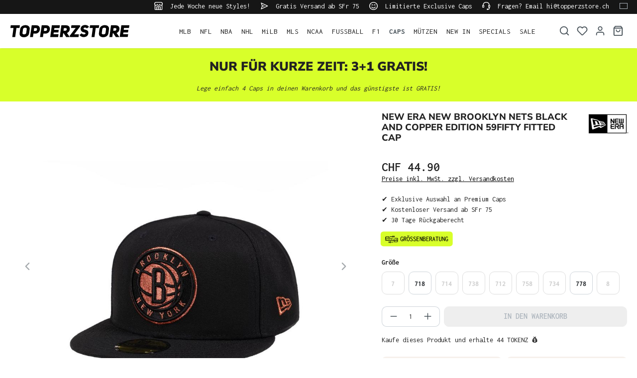

--- FILE ---
content_type: text/html; charset=UTF-8
request_url: https://www.topperzstore.ch/new-era-new-brooklyn-nets-black-and-copper-edition-59fifty-fitted-cap
body_size: 37263
content:

<!DOCTYPE html>

<html lang="de-CH"
      itemscope="itemscope"
      itemtype="https://schema.org/WebPage">

                            
    <head>
        
                                    <meta charset="utf-8">
            
                            <meta name="viewport"
                      content="width=device-width, initial-scale=1, shrink-to-fit=no">
            
                            <meta name="author"
                      content="">
                <meta name="robots"
                      content="index,follow">
                <meta name="revisit-after"
                      content="15 days">
                <meta name="keywords"
                      content="">
                <meta name="description"
                      content="Hebe dich ab von der Masse mit diesem 59Fifty Fitted Cap aus unserer Exclusive Linie von New Era. Dieses Cap ist komplett geschlossen und hat damit eine feste Größe. Deine Größe kannst du in unserer Größentabelle erfahren.">
            
                    
                        <meta property="og:type" content="product"/>
        
                    <meta property="og:site_name" content="TOPPERZSTORE.CH"/>
        
                    <meta property="og:url" content="https://www.topperzstore.ch/new-era-new-brooklyn-nets-black-and-copper-edition-59fifty-fitted-cap"/>
        
                                    <meta property="og:title" content="New Era New Brooklyn Nets Black and Copper Edition 59Fifty Fitted Cap | TOPPERZSTORE.CH"/>
                    
                                    <meta property="og:description" content="Hebe dich ab von der Masse mit diesem 59Fifty Fitted Cap aus unserer Exclusive Linie von New Era. Dieses Cap ist komplett geschlossen und hat damit eine feste Größe. Deine Größe kannst du in unserer Größentabelle erfahren."/>
                    
                                    <meta property="og:image" content="https://www.topperzstore.ch/media/a2/89/bd/1721454237/129173-new_era_brooklyn_nets_copper_59fifty_fitted_cap_1.jpg?ts=1721454237"/>
                    
                                    <meta property="product:brand" content="New Era"/>
                    
                                
            <meta property="product:price:amount"
                  content="44.9"/>
            <meta property="product:price:currency"
                  content="CHF"/>
        
                    <meta property="product:product_link" content="https://www.topperzstore.ch/new-era-new-brooklyn-nets-black-and-copper-edition-59fifty-fitted-cap"/>
        
                    <meta name="twitter:card" content="product"/>
        
                    <meta name="twitter:site" content="TOPPERZSTORE.CH"/>
        
                                    <meta property="twitter:title" content="New Era New Brooklyn Nets Black and Copper Edition 59Fifty Fitted Cap | TOPPERZSTORE.CH"/>
                    
                                    <meta property="twitter:description" content="Hebe dich ab von der Masse mit diesem 59Fifty Fitted Cap aus unserer Exclusive Linie von New Era. Dieses Cap ist komplett geschlossen und hat damit eine feste Größe. Deine Größe kannst du in unserer Größentabelle erfahren."/>
                    
                                    <meta property="twitter:image" content="https://www.topperzstore.ch/media/a2/89/bd/1721454237/129173-new_era_brooklyn_nets_copper_59fifty_fitted_cap_1.jpg?ts=1721454237"/>
                        
                            <meta itemprop="copyrightHolder"
                      content="TOPPERZSTORE.CH">
                <meta itemprop="copyrightYear"
                      content="">
                <meta itemprop="isFamilyFriendly"
                      content="true">
                <meta itemprop="image"
                      content="https://www.topperzstore.ch/media/80/5a/0d/1721310089/topperzstore.svg?ts=1721310089">
            
                                            <meta name="theme-color"
                      content="#ffffff">
                            
                                                <link rel="alternate" hreflang="de-DE" href="https://www.topperzstore.de/new-era-new-brooklyn-nets-black-and-copper-edition-59fifty-fitted-cap">
                                    <link rel="alternate" hreflang="de-CH" href="https://www.topperzstore.ch/new-era-new-brooklyn-nets-black-and-copper-edition-59fifty-fitted-cap">
                                    <link rel="alternate" hreflang="en-GB" href="https://www.topperzstore.co.uk/new-era-new-brooklyn-nets-black-and-copper-edition-59fifty-fitted-cap">
                                    <link rel="alternate" hreflang="x-default" href="https://www.topperzstore.com/new-era-new-brooklyn-nets-black-and-copper-edition-59fifty-fitted-hat">
                                    <link rel="alternate" hreflang="en" href="https://www.topperzstore.com/new-era-new-brooklyn-nets-black-and-copper-edition-59fifty-fitted-hat">
                                    <link rel="alternate" hreflang="de-AT" href="https://www.topperzstore.at/new-era-new-brooklyn-nets-black-and-copper-edition-59fifty-fitted-cap">
                                    <link rel="alternate" hreflang="fr-FR" href="https://www.topperzstore.fr/new-era-new-brooklyn-nets-black-and-copper-edition-59fifty-fitted-casquette">
                                    <link rel="alternate" hreflang="es-ES" href="https://www.topperzstore.es/new-era-new-brooklyn-nets-black-and-copper-edition-59fifty-fitted-gorra">
                                    <link rel="alternate" hreflang="it-IT" href="https://www.topperzstore.it/new-era-new-brooklyn-nets-black-and-copper-edition-59fifty-fitted-cap">
                                    <link rel="alternate" hreflang="nl" href="https://www.topperzstore.nl/new-era-new-brooklyn-nets-black-and-copper-edition-59fifty-fitted-hat">
                                    <link rel="alternate" hreflang="fr-BE" href="https://www.topperzstore.be/new-era-new-brooklyn-nets-black-and-copper-edition-59fifty-fitted-casquette">
                                    <link rel="alternate" hreflang="fi-FI" href="https://www.topperzstore.fi/new-era-new-brooklyn-nets-black-and-copper-edition-59fifty-fitted-cap">
                                    <link rel="alternate" hreflang="sv-SE" href="https://www.topperzstore.se/new-era-new-brooklyn-nets-black-and-copper-edition-59fifty-fitted-cap">
                                    <link rel="alternate" hreflang="es-MX" href="https://www.topperzstore.mx/new-era-new-brooklyn-nets-black-and-copper-edition-59fifty-fitted-gorra">
                                    <link rel="alternate" hreflang="en-IN" href="https://www.topperzstore.in/new-era-new-brooklyn-nets-black-and-copper-edition-59fifty-fitted-cap">
                                    <link rel="alternate" hreflang="da-DK" href="https://www.topperzstore.dk/new-era-new-brooklyn-nets-black-and-copper-edition-59fifty-fitted-cap">
                                    

                
                    <script type="application/ld+json">
            [{"@context":"https:\/\/schema.org\/","@type":"Product","name":"New Era New Brooklyn Nets Black and Copper Edition 59Fifty Fitted Cap","description":"Hebe dich ab von der Masse mit diesem 59Fifty Fitted Cap aus unserer Exclusive Linie von New Era. Dieses Cap ist komplett geschlossen und hat damit eine feste Gr\u00f6\u00dfe. Deine Gr\u00f6\u00dfe kannst du in unserer Gr\u00f6\u00dfentabelle erfahren.","sku":"NEX1208","mpn":"NEX1208","brand":{"@type":"Brand","name":"New Era"},"image":["https:\/\/www.topperzstore.ch\/media\/a2\/89\/bd\/1721454237\/129173-new_era_brooklyn_nets_copper_59fifty_fitted_cap_1.jpg?ts=1721454237","https:\/\/www.topperzstore.ch\/media\/25\/e1\/f2\/1721454238\/129174-new_era_brooklyn_nets_copper_59fifty_fitted_cap_2.jpg?ts=1721454238","https:\/\/www.topperzstore.ch\/media\/af\/69\/49\/1721454239\/129175-new_era_brooklyn_nets_copper_59fifty_fitted_cap_3.jpg?ts=1721454239"],"offers":[{"@type":"Offer","availability":"https:\/\/schema.org\/SoldOut","itemCondition":"https:\/\/schema.org\/NewCondition","priceCurrency":"CHF","priceValidUntil":"2026-01-17","url":"https:\/\/www.topperzstore.ch\/new-era-new-brooklyn-nets-black-and-copper-edition-59fifty-fitted-cap","price":44.9}]},{"@context":"https:\/\/schema.org","@type":"BreadcrumbList","itemListElement":[{"@type":"ListItem","position":1,"name":"CAPS","item":"https:\/\/www.topperzstore.ch\/caps\/"}]}]
        </script>
            

                    <link rel="shortcut icon"
                  href="https://www.topperzstore.ch/media/1d/94/93/1722963426/t-favicon_(2).png?ts=1722963426">
        
                            
        <link rel="canonical" href="https://www.topperzstore.ch/new-era-new-brooklyn-nets-black-and-copper-edition-59fifty-fitted-cap">
                    <title>New Era New Brooklyn Nets Black and Copper Edition 59Fifty Fitted Cap | TOPPERZSTORE.CH</title>
    
                                                                                <link rel="stylesheet"
                      href="https://www.topperzstore.ch/theme/42ff9d66234500a5b712e9d65653701b/css/all.css">
                                    

                                                                                                                                                                                                                                                                                                                                                                                                                                                                                                                                                                                                                                                                                                                                                                                                                                                                                                                                                                                                                                                                                                            
                            <script>
        window.features = {"V6_5_0_0":true,"v6.5.0.0":true,"V6_6_0_0":true,"v6.6.0.0":true,"V6_7_0_0":false,"v6.7.0.0":false,"DISABLE_VUE_COMPAT":false,"disable.vue.compat":false,"ACCESSIBILITY_TWEAKS":false,"accessibility.tweaks":false,"ADMIN_VITE":false,"admin.vite":false,"TELEMETRY_METRICS":false,"telemetry.metrics":false,"CACHE_REWORK":false,"cache.rework":false,"SSO":false,"sso":false,"PAYPAL_SETTINGS_TWEAKS":false,"paypal.settings.tweaks":false,"FEATURE_SWAGCMSEXTENSIONS_1":true,"feature.swagcmsextensions.1":true,"FEATURE_SWAGCMSEXTENSIONS_2":true,"feature.swagcmsextensions.2":true,"FEATURE_SWAGCMSEXTENSIONS_8":true,"feature.swagcmsextensions.8":true,"FEATURE_SWAGCMSEXTENSIONS_63":true,"feature.swagcmsextensions.63":true,"RULE_BUILDER":true,"rule.builder":true,"FLOW_BUILDER":true,"flow.builder":true,"CUSTOM_PRICES":true,"custom.prices":true,"SUBSCRIPTIONS":true,"subscriptions":true,"ADVANCED_SEARCH":true,"advanced.search":true,"MULTI_INVENTORY":true,"multi.inventory":true,"RETURNS_MANAGEMENT":true,"returns.management":true,"TEXT_GENERATOR":true,"text.generator":true,"CHECKOUT_SWEETENER":true,"checkout.sweetener":true,"IMAGE_CLASSIFICATION":true,"image.classification":true,"PROPERTY_EXTRACTOR":true,"property.extractor":true,"REVIEW_SUMMARY":true,"review.summary":true,"REVIEW_TRANSLATOR":true,"review.translator":true,"CONTENT_GENERATOR":true,"content.generator":true,"EXPORT_ASSISTANT":true,"export.assistant":true,"QUICK_ORDER":true,"quick.order":true,"EMPLOYEE_MANAGEMENT":true,"employee.management":true,"QUOTE_MANAGEMENT":true,"quote.management":true,"CAPTCHA":true,"captcha":true,"NATURAL_LANGUAGE_SEARCH":true,"natural.language.search":true,"IMAGE_UPLOAD_SEARCH":true,"image.upload.search":true,"ORDER_APPROVAL":true,"order.approval":true,"SPATIAL_CMS_ELEMENT":true,"spatial.cms.element":true,"SHOPPING_LISTS":true,"shopping.lists":true,"TEXT_TO_IMAGE_GENERATION":true,"text.to.image.generation":true,"SPATIAL_SCENE_EDITOR":false,"spatial.scene.editor":false};
    </script>
        
            <script>window.isProductView = true;</script>
                <link rel="preconnect" href="https://scripting.tracify.ai">
        <link rel="preload" as="script" href="https://scripting.tracify.ai/tracifys6v2.js?csid=4d65d333-af0b-4bb6-bc3d-b9b2eb60b985">
        <script async src="https://scripting.tracify.ai/tracifys6v2.js?csid=4d65d333-af0b-4bb6-bc3d-b9b2eb60b985"></script>
        <script>window.vids = ["56ded434d86fac4ce7618536f90ee700f8bd84400f5fda61171858d0ead356f3","23f18ef1f3bc55ec76fed2f872ec0a2c620a51702bb24a0f1ec6b19b6ab9147b"];</script>

                    <!-- WbmTagManagerAnalytics Head Snippet Start -->
                                    
        

    <!-- Shopware Analytics -->
    <script>
        window.shopwareAnalytics = {
            trackingId: '65d0f90195fe76554fb53eb06b32abf3',
            merchantConsent: true,
            debug: false,
            storefrontController: 'Product',
            storefrontAction: 'index',
            storefrontRoute: 'frontend.detail.page',
            storefrontCmsPageType:  'product_detail' ,
        };
    </script>
    <!-- End Shopware Analytics -->
        

            <script id="wbmTagMangerDefine" type="text/javascript">
            let gtmIsTrackingProductClicks = Boolean(),
                gtmIsTrackingAddToWishlistClicks = Boolean(),
                gtmContainerId = 'GTM-N5WBBVSG',
                hasSWConsentSupport = Boolean();
            window.wbmScriptIsSet = false;
            window.dataLayer = window.dataLayer || [];
            window.dataLayer.push({"event":"user","id":null});
        </script>

        <script id="wbmTagMangerDataLayer" type="text/javascript">
            window.dataLayer.push({ ecommerce: null });
            window.dataLayer.push({"google_tag_params":{"ecomm_prodid":"NEX1208","ecomm_pagetype":"product"}});

            
                

            
            let onEventDataLayer = JSON.parse('{"event":"view_item","ecommerce":{"value":44.9,"items":[{"item_category":"NEW IN","price":44.9,"item_brand":"New Era","item_id":"NEX1208","item_name":"New Era New Brooklyn Nets Black and Copper Edition 59Fifty Fitted Cap","item_variant":""}],"currency":"CHF"}}');
                    </script>    
                        <script id="wbmTagManger" type="text/javascript" data-usercentrics="Google Tag Manager">
                function getCookie(name) {
                    var cookieMatch = document.cookie.match(name + '=(.*?)(;|$)');
                    return cookieMatch && decodeURI(cookieMatch[1]);
                }

                let gtmCookieSet = getCookie('wbm-tagmanager-enabled');
                
                let googleTag = function(w,d,s,l,i){w[l]=w[l]||[];w[l].push({'gtm.start':new Date().getTime(),event:'gtm.js'});var f=d.getElementsByTagName(s)[0],j=d.createElement(s),dl=l!='dataLayer'?'&l='+l:'';j.async=true;j.src='https://www.googletagmanager.com/gtm.js?id='+i+dl+'';f.parentNode.insertBefore(j,f);};
                

                if (hasSWConsentSupport && gtmCookieSet === null) {
                    window.wbmGoogleTagmanagerId = gtmContainerId;
                    window.wbmScriptIsSet = false;
                    window.googleTag = googleTag;
                } else {
                    window.wbmScriptIsSet = true;
                    googleTag(window, document, 'script', 'dataLayer', gtmContainerId);
                    googleTag = null;

                    window.dataLayer = window.dataLayer || [];
                    function gtag() { dataLayer.push(arguments); }

                    if (hasSWConsentSupport) {
                        (() => {
                            const analyticsStorageEnabled = document.cookie.split(';').some((item) => item.trim().includes('google-analytics-enabled=1'));
                            const adsEnabled = document.cookie.split(';').some((item) => item.trim().includes('google-ads-enabled=1'));

                            gtag('consent', 'update', {
                                'ad_storage': adsEnabled ? 'granted' : 'denied',
                                'ad_user_data': adsEnabled ? 'granted' : 'denied',
                                'ad_personalization': adsEnabled ? 'granted' : 'denied',
                                'analytics_storage': analyticsStorageEnabled ? 'granted' : 'denied'
                            });
                        })();
                    }
                }

                
            </script><!-- WbmTagManagerAnalytics Head Snippet End -->
            
                                
            <script type="text/javascript"
                                src='https://www.google.com/recaptcha/api.js?render=6LfGEEoqAAAAAGTQfUR29UTKug79u0hEaE3Dwh7O'
                defer></script>
        <script>
                                        window.googleReCaptchaV3Active = true;
                    </script>
            

    
                
        
                                                            <script>
                window.activeNavigationId = '019053c3ac31701ea63fa901f19dfb9b';
                window.router = {
                    'frontend.cart.offcanvas': '/checkout/offcanvas',
                    'frontend.cookie.offcanvas': '/cookie/offcanvas',
                    'frontend.checkout.finish.page': '/checkout/finish',
                    'frontend.checkout.info': '/widgets/checkout/info',
                    'frontend.menu.offcanvas': '/widgets/menu/offcanvas',
                    'frontend.cms.page': '/widgets/cms',
                    'frontend.cms.navigation.page': '/widgets/cms/navigation',
                    'frontend.account.addressbook': '/widgets/account/address-book',
                    'frontend.country.country-data': '/country/country-state-data',
                    'frontend.app-system.generate-token': '/app-system/Placeholder/generate-token',
                    };
                window.salesChannelId = '018fbb57951078d5882f1c2eb51916a3';
            </script>
        

        
    <script>
        window.router['widgets.swag.cmsExtensions.quickview'] = '/swag/cms-extensions/quickview';
        window.router['widgets.swag.cmsExtensions.quickview.variant'] = '/swag/cms-extensions/quickview/variant';
    </script>


    
    
    <script>
        window.SynSmartyUncachedConfig = {
            useUncachedAccountMenu            : true,
            hideUnavailableOptionsOnListPages : false,
            useUncachedParameterInAjaxRequests: false,
            uncachedParameterWhitelist        : "widgets\/cms\/navigation\nwidgets\/checkout\/info\ncheckout\/offcanvas\nsuggest\u003Fsearch\u003D",
            uncachedParameterBlackList        : "",
        };
    </script>


    <script>
        window.router['frontend.shopware_analytics.customer.data'] = '/storefront/script/shopware-analytics-customer'
    </script>

    <script>
        window.SynElleExtension = {
            rfNumberInputLabel                : "RFC-Nummer",
            rfNumberInputPlaceholder          : "Sie ist für Bestellungen aus Mexiko erforderlich",
            addressAdditionalField2Label      : "Adresszusatz 2",
            addressAdditionalField2Placeholder: "Adresszusatz eingeben ...",
            errorMessage                      : "Bitte geben Sie eine gültige RFC-Nummer ein.",
        };
    </script>

    <script>
        window.SynProductAvailability = {
            hideUnavailableOptionsOnListPages: true,
        };
    </script>


    <script>
        window.router['frontend.product.review.translate'] = '/translate-review';
    </script>

                                <script>
                
                window.breakpoints = {"xs":0,"sm":576,"md":768,"lg":992,"xl":1200,"xxl":1400};
            </script>
        
                                    <script>
                    window.customerLoggedInState = 0;

                    window.wishlistEnabled = 1;
                </script>
                    
                        
                            <script>
                window.themeAssetsPublicPath = 'https://www.topperzstore.ch/theme/01912add71117278ad1795e1a8cb2cf4/assets/';
            </script>
        
        
                <script id="usercentrics-cmp" src="https://app.usercentrics.eu/browser-ui/latest/loader.js"
                data-version="preview"                data-settings-id="QXxCmxPDgSCcIc" async></script>
    
                <script src="https://static.elfsight.com/platform/platform.js" async></script> <div class="elfsight-app-f7194f0f-4388-40b1-a8e8-b65a0fb32601" data-elfsight-app-lazy></div><script src="https://static.elfsight.com/platform/platform.js" async></script> <div class="elfsight-app-34e80c3a-b78f-4a30-b46b-4ce812252063" data-elfsight-app-lazy></div>
    
                <script src="https://widget.superchat.de/snippet.js?applicationKey=WC6dv0z8xbl9engYEqkAgnVOom"
                referrerpolicy="no-referrer-when-downgrade" defer></script>
                                                            <script>
                        window.themeJsPublicPath = 'https://www.topperzstore.ch/theme/42ff9d66234500a5b712e9d65653701b/js/';
                    </script>
                                            <script type="text/javascript" src="https://www.topperzstore.ch/theme/42ff9d66234500a5b712e9d65653701b/js/storefront/storefront.js" defer></script>
                                            <script type="text/javascript" src="https://www.topperzstore.ch/theme/42ff9d66234500a5b712e9d65653701b/js/swag-cms-extensions/swag-cms-extensions.js" defer></script>
                                            <script type="text/javascript" src="https://www.topperzstore.ch/theme/42ff9d66234500a5b712e9d65653701b/js/subscription/subscription.js" defer></script>
                                            <script type="text/javascript" src="https://www.topperzstore.ch/theme/42ff9d66234500a5b712e9d65653701b/js/checkout-sweetener/checkout-sweetener.js" defer></script>
                                            <script type="text/javascript" src="https://www.topperzstore.ch/theme/42ff9d66234500a5b712e9d65653701b/js/text-translator/text-translator.js" defer></script>
                                            <script type="text/javascript" src="https://www.topperzstore.ch/theme/42ff9d66234500a5b712e9d65653701b/js/employee-management/employee-management.js" defer></script>
                                            <script type="text/javascript" src="https://www.topperzstore.ch/theme/42ff9d66234500a5b712e9d65653701b/js/quick-order/quick-order.js" defer></script>
                                            <script type="text/javascript" src="https://www.topperzstore.ch/theme/42ff9d66234500a5b712e9d65653701b/js/advanced-search/advanced-search.js" defer></script>
                                            <script type="text/javascript" src="https://www.topperzstore.ch/theme/42ff9d66234500a5b712e9d65653701b/js/captcha/captcha.js" defer></script>
                                            <script type="text/javascript" src="https://www.topperzstore.ch/theme/42ff9d66234500a5b712e9d65653701b/js/quote-management/quote-management.js" defer></script>
                                            <script type="text/javascript" src="https://www.topperzstore.ch/theme/42ff9d66234500a5b712e9d65653701b/js/a-i-search/a-i-search.js" defer></script>
                                            <script type="text/javascript" src="https://www.topperzstore.ch/theme/42ff9d66234500a5b712e9d65653701b/js/spatial-cms-element/spatial-cms-element.js" defer></script>
                                            <script type="text/javascript" src="https://www.topperzstore.ch/theme/42ff9d66234500a5b712e9d65653701b/js/order-approval/order-approval.js" defer></script>
                                            <script type="text/javascript" src="https://www.topperzstore.ch/theme/42ff9d66234500a5b712e9d65653701b/js/shopping-list/shopping-list.js" defer></script>
                                            <script type="text/javascript" src="https://www.topperzstore.ch/theme/42ff9d66234500a5b712e9d65653701b/js/swag-pay-pal/swag-pay-pal.js" defer></script>
                                            <script type="text/javascript" src="https://www.topperzstore.ch/theme/42ff9d66234500a5b712e9d65653701b/js/dreisc-cms-pro/dreisc-cms-pro.js" defer></script>
                                            <script type="text/javascript" src="https://www.topperzstore.ch/theme/42ff9d66234500a5b712e9d65653701b/js/bst-cms-video-teaser6/bst-cms-video-teaser6.js" defer></script>
                                            <script type="text/javascript" src="https://www.topperzstore.ch/theme/42ff9d66234500a5b712e9d65653701b/js/wbm-tag-manager-analytics/wbm-tag-manager-analytics.js" defer></script>
                                            <script type="text/javascript" src="https://www.topperzstore.ch/theme/42ff9d66234500a5b712e9d65653701b/js/adyen-payment-shopware6/adyen-payment-shopware6.js" defer></script>
                                            <script type="text/javascript" src="https://www.topperzstore.ch/theme/42ff9d66234500a5b712e9d65653701b/js/klavi-overd/klavi-overd.js" defer></script>
                                            <script type="text/javascript" src="https://www.topperzstore.ch/theme/42ff9d66234500a5b712e9d65653701b/js/swag-analytics/swag-analytics.js" defer></script>
                                            <script type="text/javascript" src="https://www.topperzstore.ch/theme/42ff9d66234500a5b712e9d65653701b/js/syn-elle-extension/syn-elle-extension.js" defer></script>
                                                        

    
    
    
    </head>

    <body class="is-ctl-product is-act-index">

            <div class="skip-to-content bg-primary-subtle text-primary-emphasis visually-hidden-focusable overflow-hidden">
            <div class="container d-flex justify-content-center">
                <a href="#content-main" class="skip-to-content-link d-inline-flex text-decoration-underline m-1 p-2 fw-bold gap-2">
                    Zum Hauptinhalt springen
                </a>
            </div>
        </div>
    
                                    <noscript>
                <iframe src="https://www.googletagmanager.com/ns.html?id=GTM-N5WBBVSG"
                        height="0"
                        width="0"
                        style="display:none;visibility:hidden"
                        title="Google Tagmanager">

                </iframe>
            </noscript>
            
                <noscript class="noscript-main">
                
    <div role="alert"
                  class="alert alert-info alert-has-icon">
                                                                        
                                                                    <span class="icon icon-info" aria-hidden="true">
                                        <svg xmlns="http://www.w3.org/2000/svg" xmlns:xlink="http://www.w3.org/1999/xlink" width="24" height="24" viewBox="0 0 24 24"><defs><path d="M12 7c.5523 0 1 .4477 1 1s-.4477 1-1 1-1-.4477-1-1 .4477-1 1-1zm1 9c0 .5523-.4477 1-1 1s-1-.4477-1-1v-5c0-.5523.4477-1 1-1s1 .4477 1 1v5zm11-4c0 6.6274-5.3726 12-12 12S0 18.6274 0 12 5.3726 0 12 0s12 5.3726 12 12zM12 2C6.4772 2 2 6.4772 2 12s4.4772 10 10 10 10-4.4772 10-10S17.5228 2 12 2z" id="icons-default-info" /></defs><use xlink:href="#icons-default-info" fill="#758CA3" fill-rule="evenodd" /></svg>
                    </span>
                                                        
                                    
                    <div class="alert-content-container">
                                                    
                                                        <div class="alert-content">                                                    Um unseren Shop in vollem Umfang nutzen zu können, empfehlen wir Ihnen Javascript in Ihrem Browser zu aktivieren.
                                                                </div>                
                                                                </div>
            </div>
            </noscript>
        

                        
            <header class="header-main">
                        <div data-flyout-menu="true">
                        <div class="top-bar d-none d-lg-block">
        <nav class="top-bar-nav container">
            <div class="row">
                                                         
                      <div class="col-auto">
                                 <span class="icon icon-shop icon-xs">
                                        <svg xmlns="http://www.w3.org/2000/svg" xmlns:xlink="http://www.w3.org/1999/xlink" width="24" height="24" viewBox="0 0 24 24"><defs><path d="M8 22h3v-7H8v7zm8 0v-7h-3v7h3zM3 10.584V22h3v-7c0-1.1046.8954-2 2-2h8c1.1046 0 2 .8954 2 2v7h3V10.584A4.9831 4.9831 0 0 1 19 11c-1.3627 0-2.5981-.5452-3.5-1.4293C14.5981 10.4548 13.3627 11 12 11c-1.3627 0-2.5981-.5452-3.5-1.4293C7.5981 10.4548 6.3627 11 5 11a4.9831 4.9831 0 0 1-2-.416zM1 9.0005A4.9779 4.9779 0 0 1 0 6V4.4142A3 3 0 0 1 .8787 2.293L2.2929.8787A3 3 0 0 1 4.4142 0h15.1716a3 3 0 0 1 2.1213.8787l1.4142 1.4142A3 3 0 0 1 24 4.4142V6a4.9779 4.9779 0 0 1-1 3.0005V22c0 1.1046-.8954 2-2 2H3c-1.1046 0-2-.8954-2-2V9.0005zM15 6a.5.5 0 1 1 1 0c0 1.6569 1.3431 3 3 3s3-1.3431 3-3V4.4142a1 1 0 0 0-.2929-.707L20.293 2.2928A1 1 0 0 0 19.5858 2H4.4142a1 1 0 0 0-.707.2929L2.2928 3.707A1 1 0 0 0 2 4.4142V6c0 1.6569 1.3431 3 3 3s3-1.3431 3-3a.5.5 0 0 1 1 0c0 1.6569 1.3431 3 3 3s3-1.3431 3-3z" id="icons-default-shop" /></defs><use xlink:href="#icons-default-shop" fill="#758CA3" fill-rule="evenodd" /></svg>
                    </span>
     Jede Woche neue Styles!
             </div>
                                                  
                      <div class="col-auto">
                                 <span class="icon icon-paperplane icon-xs">
                                        <svg xmlns="http://www.w3.org/2000/svg" xmlns:xlink="http://www.w3.org/1999/xlink" width="24" height="24" viewBox="0 0 24 24"><defs><path d="m6.7208 13-2.031 6.093L19.664 12 4.6897 4.907 6.7207 11H12c.5523 0 1 .4477 1 1s-.4477 1-1 1H6.7208zm-1.7749-1L2.0513 3.3162c-.2785-.8355.5809-1.597 1.3768-1.22l19 9c.7625.3613.7625 1.4463 0 1.8075l-19 9c-.796.377-1.6553-.3844-1.3768-1.22L4.946 12z" id="icons-default-paperplane" /></defs><use xlink:href="#icons-default-paperplane" fill="#758CA3" fill-rule="evenodd" /></svg>
                    </span>
     Gratis Versand ab SFr 75
             </div>
                                                  
                      <div class="col-auto">
                                 <span class="icon icon-emoji icon-xs">
                                        <svg xmlns="http://www.w3.org/2000/svg" xmlns:xlink="http://www.w3.org/1999/xlink" width="24" height="24" viewBox="0 0 24 24"><defs><path d="M12 24C5.3726 24 0 18.6274 0 12S5.3726 0 12 0s12 5.3726 12 12-5.3726 12-12 12zm0-2c5.5228 0 10-4.4772 10-10S17.5228 2 12 2 2 6.4772 2 12s4.4772 10 10 10zm-5.9487-6.6838c-.1746-.524.1085-1.0902.6325-1.2649.524-.1746 1.0902.1085 1.2649.6325.0797.2391.3188.6695.7584 1.109C9.4601 16.5459 10.5197 17 12 17s2.54-.4541 3.2929-1.2071c.4396-.4396.6787-.87.7584-1.1091.1747-.524.741-.8071 1.265-.6325.5239.1747.807.741.6324 1.265-.1703.5108-.5562 1.2054-1.2416 1.8908C15.5851 18.3291 14.0197 19 12 19s-3.585-.6709-4.7071-1.7929c-.6854-.6854-1.0713-1.38-1.2416-1.8909zm1.5034-5.4841c-.4595.3063-1.0804.1821-1.3868-.2774-.3063-.4595-.1821-1.0804.2774-1.3868l.3906-.2604a3 3 0 0 1 3.3282 0l.3906.2604c.4595.3064.5837.9273.2774 1.3868-.3064.4595-.9273.5837-1.3868.2774l-.3906-.2604a1 1 0 0 0-1.1094 0l-.3906.2604zm7 0c-.4595.3063-1.0804.1821-1.3868-.2774-.3063-.4595-.1821-1.0804.2774-1.3868l.3906-.2604a3 3 0 0 1 3.3282 0l.3906.2604c.4595.3064.5837.9273.2774 1.3868-.3064.4595-.9273.5837-1.3868.2774l-.3906-.2604a1 1 0 0 0-1.1094 0l-.3906.2604z" id="icons-default-emoji" /></defs><use xlink:href="#icons-default-emoji" fill="#758CA3" fill-rule="evenodd" /></svg>
                    </span>
     Limitierte Exclusive Caps
             </div>
                                                  
                      <div class="col-auto">
                                 <span class="icon icon-headset icon-xs">
                                        <svg xmlns="http://www.w3.org/2000/svg" xmlns:xlink="http://www.w3.org/1999/xlink" width="24" height="24" viewBox="0 0 24 24"><defs><path d="M2 11v4h2v-4H2zm20-2c1.1046 0 2 .8954 2 2v4c0 1.1046-.8954 2-2 2v3c0 1.6569-1.3431 3-3 3h-1c0 .5523-.4477 1-1 1h-2c-.5523 0-1-.4477-1-1v-2c0-.5523.4477-1 1-1h2c.5523 0 1 .4477 1 1h1c.5523 0 1-.4477 1-1v-3c-1.1046 0-2-.8954-2-2v-4c0-1.1046.8954-2 2-2 0-3.866-3.134-7-7-7h-2C7.134 2 4 5.134 4 9c1.1046 0 2 .8954 2 2v4c0 1.1046-.8954 2-2 2H2c-1.1046 0-2-.8954-2-2v-4c0-1.1046.8954-2 2-2 0-4.9706 4.0294-9 9-9h2c4.9706 0 9 4.0294 9 9zm-2 2v4h2v-4h-2z" id="icons-default-headset" /></defs><use xlink:href="#icons-default-headset" fill="#758CA3" fill-rule="evenodd" /></svg>
                    </span>
     Fragen? Email hi@topperzstore.ch
             </div>
              
      
                            <div class="col-auto d-md-none d-xl-block">
                                            
                    <div class="top-bar-nav-item top-bar-language">

                <form method="post"
                      action="/checkout/language"
                      class="language-form"
                      data-form-auto-submit="true">
                                                            
                    <div class="languages-menu dropdown">
                        <button class="btn dropdown-toggle top-bar-nav-btn"
                                type="button"
                                id="languagesDropdown-top-bar"
                                data-bs-toggle="dropdown"
                                aria-haspopup="true"
                                aria-expanded="false">
                            <div class="top-bar-list-icon language-flag country-ch language-de"></div>
                            <span class="top-bar-nav-text">Schweiz</span>
                        </button>

                        <div class="top-bar-list dropdown-menu dropdown-menu-end"
                             aria-labelledby="languagesDropdown-top-bar">
                                                            <div class="top-bar-list-item dropdown-item"
                                     title="">

                                                                                                                        
                                        <label class="top-bar-list-label"
                                               for="top-bar-018fba653a0f732c8c90aaa6490a316b">
                                            <input id="top-bar-018fba653a0f732c8c90aaa6490a316b"
                                                   class="top-bar-list-radio"
                                                   value="018fba653a0f732c8c90aaa6490a316b-2fbb5fe2e29a4d70aa5854ce7ce3e20b"
                                                   name="domainLanguageId"
                                                   type="radio"
                                                    >
                                            <div class="top-bar-list-icon language-flag country-de language-de"></div>
                                            Deutsch
                                        </label>
                                </div>
                                                            <div class="top-bar-list-item dropdown-item item-checked"
                                     title="">

                                                                                                                        
                                        <label class="top-bar-list-label"
                                               for="top-bar-01907d630c99757dba9d80edacd46aa0">
                                            <input id="top-bar-01907d630c99757dba9d80edacd46aa0"
                                                   class="top-bar-list-radio"
                                                   value="01907d630c99757dba9d80edacd46aa0-01905df975977e0b835027e00468a575"
                                                   name="domainLanguageId"
                                                   type="radio"
                                                     checked>
                                            <div class="top-bar-list-icon language-flag country-ch language-de"></div>
                                            Schweiz
                                        </label>
                                </div>
                                                            <div class="top-bar-list-item dropdown-item"
                                     title="">

                                                                                                                        
                                        <label class="top-bar-list-label"
                                               for="top-bar-018fbb81c43c79e1ac4bb9910d6f4573">
                                            <input id="top-bar-018fbb81c43c79e1ac4bb9910d6f4573"
                                                   class="top-bar-list-radio"
                                                   value="018fbb81c43c79e1ac4bb9910d6f4573-018fba6537457113aa84ba9d60fc32f3"
                                                   name="domainLanguageId"
                                                   type="radio"
                                                    >
                                            <div class="top-bar-list-icon language-flag country-gb language-en"></div>
                                            United Kingdom
                                        </label>
                                </div>
                                                            <div class="top-bar-list-item dropdown-item"
                                     title="">

                                                                                                                        
                                        <label class="top-bar-list-label"
                                               for="top-bar-018fbb88c31073e298c3615b1f6b7846">
                                            <input id="top-bar-018fbb88c31073e298c3615b1f6b7846"
                                                   class="top-bar-list-radio"
                                                   value="018fbb88c31073e298c3615b1f6b7846-018fbb00438973c88e43f49bf1dceacd"
                                                   name="domainLanguageId"
                                                   type="radio"
                                                    >
                                            <div class="top-bar-list-icon language-flag country-us language-en"></div>
                                            International
                                        </label>
                                </div>
                                                            <div class="top-bar-list-item dropdown-item"
                                     title="">

                                                                                                                        
                                        <label class="top-bar-list-label"
                                               for="top-bar-01907d88fc3271f689746a1f53b3c292">
                                            <input id="top-bar-01907d88fc3271f689746a1f53b3c292"
                                                   class="top-bar-list-radio"
                                                   value="01907d88fc3271f689746a1f53b3c292-01907dacfae0795183c81cad51e17531"
                                                   name="domainLanguageId"
                                                   type="radio"
                                                    >
                                            <div class="top-bar-list-icon language-flag country-at language-de"></div>
                                            Österreich
                                        </label>
                                </div>
                                                            <div class="top-bar-list-item dropdown-item"
                                     title="">

                                                                                                                        
                                        <label class="top-bar-list-label"
                                               for="top-bar-01907db12763726bad5a8460979f1ff9">
                                            <input id="top-bar-01907db12763726bad5a8460979f1ff9"
                                                   class="top-bar-list-radio"
                                                   value="01907db12763726bad5a8460979f1ff9-018fbb00438973c88e43f49bf4b52118"
                                                   name="domainLanguageId"
                                                   type="radio"
                                                    >
                                            <div class="top-bar-list-icon language-flag country-fr language-fr"></div>
                                            Français
                                        </label>
                                </div>
                                                            <div class="top-bar-list-item dropdown-item"
                                     title="">

                                                                                                                        
                                        <label class="top-bar-list-label"
                                               for="top-bar-01907db5156d720b9f593edc176a042c">
                                            <input id="top-bar-01907db5156d720b9f593edc176a042c"
                                                   class="top-bar-list-radio"
                                                   value="01907db5156d720b9f593edc176a042c-018fbb00438973c88e43f49bf34253c6"
                                                   name="domainLanguageId"
                                                   type="radio"
                                                    >
                                            <div class="top-bar-list-icon language-flag country-es language-es"></div>
                                            Español
                                        </label>
                                </div>
                                                            <div class="top-bar-list-item dropdown-item"
                                     title="">

                                                                                                                        
                                        <label class="top-bar-list-label"
                                               for="top-bar-01907dc0fb347c45be853bf9f4e245a0">
                                            <input id="top-bar-01907dc0fb347c45be853bf9f4e245a0"
                                                   class="top-bar-list-radio"
                                                   value="01907dc0fb347c45be853bf9f4e245a0-018fbb00438973c88e43f49bf7ae9395"
                                                   name="domainLanguageId"
                                                   type="radio"
                                                    >
                                            <div class="top-bar-list-icon language-flag country-it language-it"></div>
                                            Italiano
                                        </label>
                                </div>
                                                            <div class="top-bar-list-item dropdown-item"
                                     title="">

                                                                                                                        
                                        <label class="top-bar-list-label"
                                               for="top-bar-01907dca2278778f872dd0840d9035e4">
                                            <input id="top-bar-01907dca2278778f872dd0840d9035e4"
                                                   class="top-bar-list-radio"
                                                   value="01907dca2278778f872dd0840d9035e4-018fbb00438973c88e43f49bfb35fe60"
                                                   name="domainLanguageId"
                                                   type="radio"
                                                    >
                                            <div class="top-bar-list-icon language-flag country-nl language-nl"></div>
                                            Nederlands
                                        </label>
                                </div>
                                                            <div class="top-bar-list-item dropdown-item"
                                     title="">

                                                                                                                        
                                        <label class="top-bar-list-label"
                                               for="top-bar-01909c32c84a7b75a921772589697c4b">
                                            <input id="top-bar-01909c32c84a7b75a921772589697c4b"
                                                   class="top-bar-list-radio"
                                                   value="01909c32c84a7b75a921772589697c4b-01909c3042e67dab98c4b01492c5fd83"
                                                   name="domainLanguageId"
                                                   type="radio"
                                                    >
                                            <div class="top-bar-list-icon language-flag country-be language-fr"></div>
                                            Belgique
                                        </label>
                                </div>
                                                            <div class="top-bar-list-item dropdown-item"
                                     title="">

                                                                                                                        
                                        <label class="top-bar-list-label"
                                               for="top-bar-01909c39c739781684b23f741d321ec0">
                                            <input id="top-bar-01909c39c739781684b23f741d321ec0"
                                                   class="top-bar-list-radio"
                                                   value="01909c39c739781684b23f741d321ec0-018fbb00438973c88e43f49bf42288fc"
                                                   name="domainLanguageId"
                                                   type="radio"
                                                    >
                                            <div class="top-bar-list-icon language-flag country-fi language-fi"></div>
                                            Suomi
                                        </label>
                                </div>
                                                            <div class="top-bar-list-item dropdown-item"
                                     title="">

                                                                                                                        
                                        <label class="top-bar-list-label"
                                               for="top-bar-01909c86cdd37f4d8ae8843f4db71312">
                                            <input id="top-bar-01909c86cdd37f4d8ae8843f4db71312"
                                                   class="top-bar-list-radio"
                                                   value="01909c86cdd37f4d8ae8843f4db71312-018fbb00438973c88e43f49c0489190d"
                                                   name="domainLanguageId"
                                                   type="radio"
                                                    >
                                            <div class="top-bar-list-icon language-flag country-se language-sv"></div>
                                            Svenska
                                        </label>
                                </div>
                                                            <div class="top-bar-list-item dropdown-item"
                                     title="">

                                                                                                                        
                                        <label class="top-bar-list-label"
                                               for="top-bar-01909c8e7a7e7d689d21f6d3e5de5160">
                                            <input id="top-bar-01909c8e7a7e7d689d21f6d3e5de5160"
                                                   class="top-bar-list-radio"
                                                   value="01909c8e7a7e7d689d21f6d3e5de5160-01909c8bd10079709e0af41be6046f6b"
                                                   name="domainLanguageId"
                                                   type="radio"
                                                    >
                                            <div class="top-bar-list-icon language-flag country-mx language-es"></div>
                                            Mexico
                                        </label>
                                </div>
                                                            <div class="top-bar-list-item dropdown-item"
                                     title="">

                                                                                                                        
                                        <label class="top-bar-list-label"
                                               for="top-bar-01909cc76eb17b5088474b1b091671ec">
                                            <input id="top-bar-01909cc76eb17b5088474b1b091671ec"
                                                   class="top-bar-list-radio"
                                                   value="01909cc76eb17b5088474b1b091671ec-01909cc5a7777606bcae8a53e0c051d2"
                                                   name="domainLanguageId"
                                                   type="radio"
                                                    >
                                            <div class="top-bar-list-icon language-flag country-in language-en"></div>
                                            India
                                        </label>
                                </div>
                                                            <div class="top-bar-list-item dropdown-item"
                                     title="">

                                                                                                                        
                                        <label class="top-bar-list-label"
                                               for="top-bar-01909cf45cdd76fba6008bc1c2e17972">
                                            <input id="top-bar-01909cf45cdd76fba6008bc1c2e17972"
                                                   class="top-bar-list-radio"
                                                   value="01909cf45cdd76fba6008bc1c2e17972-018fbb00438973c88e43f49beeda80ec"
                                                   name="domainLanguageId"
                                                   type="radio"
                                                    >
                                            <div class="top-bar-list-icon language-flag country-dk language-da"></div>
                                            Dansk
                                        </label>
                                </div>
                                                    </div>
                    </div>

                    <input name="redirectTo" type="hidden" value="frontend.detail.page">

                                            <input name="redirectParameters[_httpCache]" type="hidden" value="1">
                                            <input name="redirectParameters[productId]" type="hidden" value="0190ceab06ba72b9bf5d4e61e10f36c6">
                                    </form>
            </div>
                    </div>
                </div>
        </nav>
    </div>
    
        <div class="container">
        <div class="row align-items-center header-row">
                            <div class="col-auto d-xl-none header-menu-col">
                    <div class="menu-button">
                            <button class="btn nav-main-toggle-btn header-actions-btn"
            type="button"
            data-off-canvas-menu="true"
            aria-label="Menü">
                                    <span class="icon-feather icon-feather-menu"><svg xmlns="http://www.w3.org/2000/svg" width="24" height="24" viewBox="0 0 24 24" fill="none" stroke="currentColor" stroke-width="2" stroke-linecap="round" stroke-linejoin="round" class="feather feather-menu"><line x1="3" y1="12" x2="21" y2="12"></line><line x1="3" y1="6" x2="21" y2="6"></line><line x1="3" y1="18" x2="21" y2="18"></line></svg></span>                </button>
                    </div>
                </div>
            
                            <div class="col col-xl-auto header-logo-col">
                        <div class="header-logo-main">
                    <a class="header-logo-main-link"
               href="/"
               title="Zur Startseite gehen">
                                    <picture class="header-logo-picture">
                                                                            
                                                                            
                                                                                    <img src="https://www.topperzstore.ch/media/80/5a/0d/1721310089/topperzstore.svg?ts=1721310089"
                                     alt="Zur Startseite gehen"
                                     class="img-fluid header-logo-main-img">
                                                                        </picture>
                            </a>
            </div>
                </div>
            
                            <div class="col header-navigation-col">
                    <div class="nav-main">
                                                        <div class="main-navigation"
         id="mainNavigation"
         data-flyout-menu="true">
                                            <nav class="nav main-navigation-menu"
                        aria-label="Hauptnavigation"
                        itemscope="itemscope"
                        itemtype="https://schema.org/SiteNavigationElement">
                        
                                                                            
                                                    
                                                                                            
                                                                                                            <a class="nav-link main-navigation-link nav-item-019053c3e930717e8a89129baa2ab1a0 "
                                           href="https://www.topperzstore.ch/mlb/"
                                           itemprop="url"
                                           data-flyout-menu-trigger="019053c3e930717e8a89129baa2ab1a0"                                                                                      title="MLB">
                                            <div class="main-navigation-link-text">
                                                <span itemprop="name">MLB</span>
                                            </div>
                                        </a>
                                                                                                                                                                                                        
                                                                                                            <a class="nav-link main-navigation-link nav-item-019053c4bc507284ad465e61a31b3350 "
                                           href="https://www.topperzstore.ch/nfl/"
                                           itemprop="url"
                                           data-flyout-menu-trigger="019053c4bc507284ad465e61a31b3350"                                                                                      title="NFL">
                                            <div class="main-navigation-link-text">
                                                <span itemprop="name">NFL</span>
                                            </div>
                                        </a>
                                                                                                                                                                                                        
                                                                                                            <a class="nav-link main-navigation-link nav-item-019053c458a572b1ad615dc132cc6a4e "
                                           href="https://www.topperzstore.ch/nba/"
                                           itemprop="url"
                                           data-flyout-menu-trigger="019053c458a572b1ad615dc132cc6a4e"                                                                                      title="NBA">
                                            <div class="main-navigation-link-text">
                                                <span itemprop="name">NBA</span>
                                            </div>
                                        </a>
                                                                                                                                                                                                        
                                                                                                            <a class="nav-link main-navigation-link nav-item-01907c8d174771f0a2f9d2a7a1d04ed6 "
                                           href="https://www.topperzstore.ch/nhl/"
                                           itemprop="url"
                                           data-flyout-menu-trigger="01907c8d174771f0a2f9d2a7a1d04ed6"                                                                                      title="NHL">
                                            <div class="main-navigation-link-text">
                                                <span itemprop="name">NHL</span>
                                            </div>
                                        </a>
                                                                                                                                                                                                        
                                                                                                            <a class="nav-link main-navigation-link nav-item-019053c3e8047155b2957705df070a41 "
                                           href="https://www.topperzstore.ch/milb/"
                                           itemprop="url"
                                                                                                                                 title="MiLB">
                                            <div class="main-navigation-link-text">
                                                <span itemprop="name">MiLB</span>
                                            </div>
                                        </a>
                                                                                                                                                                                                        
                                                                                                            <a class="nav-link main-navigation-link nav-item-019053c44d8b71709449a2aec61ea0e7 "
                                           href="https://www.topperzstore.ch/mls/"
                                           itemprop="url"
                                                                                                                                 title="MLS">
                                            <div class="main-navigation-link-text">
                                                <span itemprop="name">MLS</span>
                                            </div>
                                        </a>
                                                                                                                                                                                                        
                                                                                                            <a class="nav-link main-navigation-link nav-item-019053c4b9ec73fc86faebc48abcc70a "
                                           href="https://www.topperzstore.ch/ncaa/"
                                           itemprop="url"
                                                                                                                                 title="NCAA">
                                            <div class="main-navigation-link-text">
                                                <span itemprop="name">NCAA</span>
                                            </div>
                                        </a>
                                                                                                                                                                                                        
                                                                                                            <a class="nav-link main-navigation-link nav-item-019053c3dc2a73e2b537e291e80faa61 "
                                           href="https://www.topperzstore.ch/fussball/"
                                           itemprop="url"
                                                                                                                                 title="FUSSBALL">
                                            <div class="main-navigation-link-text">
                                                <span itemprop="name">FUSSBALL</span>
                                            </div>
                                        </a>
                                                                                                                                                                                                        
                                                                                                            <a class="nav-link main-navigation-link nav-item-019053c3db0673d2baf255ffe811de91 "
                                           href="https://www.topperzstore.ch/f1/"
                                           itemprop="url"
                                                                                                                                 title="F1">
                                            <div class="main-navigation-link-text">
                                                <span itemprop="name">F1</span>
                                            </div>
                                        </a>
                                                                                                                                                                                                        
                                                                                                            <a class="nav-link main-navigation-link nav-item-019053c3ac31701ea63fa901f19dfb9b  active"
                                           href="https://www.topperzstore.ch/caps/"
                                           itemprop="url"
                                           data-flyout-menu-trigger="019053c3ac31701ea63fa901f19dfb9b"                                                                                      title="CAPS">
                                            <div class="main-navigation-link-text">
                                                <span itemprop="name">CAPS</span>
                                            </div>
                                        </a>
                                                                                                                                                                                                        
                                                                                                            <a class="nav-link main-navigation-link nav-item-019053c44ec872ec93514129d83944fd "
                                           href="https://www.topperzstore.ch/muetzen/"
                                           itemprop="url"
                                                                                                                                 title="MÜTZEN">
                                            <div class="main-navigation-link-text">
                                                <span itemprop="name">MÜTZEN</span>
                                            </div>
                                        </a>
                                                                                                                                                                                                        
                                                                                                            <a class="nav-link main-navigation-link nav-item-019053c4bb2071bf9718bb0fdfed64bf "
                                           href="https://www.topperzstore.ch/new-in/"
                                           itemprop="url"
                                                                                                                                 title="NEW IN">
                                            <div class="main-navigation-link-text">
                                                <span itemprop="name">NEW IN</span>
                                            </div>
                                        </a>
                                                                                                                                                                                                        
                                                                                                            <a class="nav-link main-navigation-link nav-item-019053c5571a71409d2d9f61f953d402 "
                                           href="https://www.topperzstore.ch/specials/"
                                           itemprop="url"
                                                                                                                                 title="SPECIALS">
                                            <div class="main-navigation-link-text">
                                                <span itemprop="name">SPECIALS</span>
                                            </div>
                                        </a>
                                                                                                                                                                                                        
                                                                                                            <a class="nav-link main-navigation-link nav-item-019053c551627346b4a740b4e33081c7 "
                                           href="https://www.topperzstore.ch/sale/"
                                           itemprop="url"
                                                                                                                                 title="SALE">
                                            <div class="main-navigation-link-text">
                                                <span itemprop="name">SALE</span>
                                            </div>
                                        </a>
                                                                                                                                                                                    </nav>
                
        </div>
                                            </div>
                </div>
            
                            <div class="col-auto header-actions-col">
                    <div class="row g-0">
                                                    
                            <div class="col-auto">
                                <div class="search-toggle">
                                    <button class="btn header-actions-btn search-toggle-btn js-search-toggle-btn collapsed"
                                            type="button"
                                            data-bs-toggle="collapse"
                                            data-bs-target="#searchCollapse"
                                            aria-expanded="false"
                                            aria-controls="searchCollapse"
                                            aria-label="Suchen">
                                                        <span class="icon-feather icon-feather-search"><svg xmlns="http://www.w3.org/2000/svg" width="24" height="24" viewBox="0 0 24 24" fill="none" stroke="currentColor" stroke-width="2" stroke-linecap="round" stroke-linejoin="round" class="feather feather-search"><circle cx="11" cy="11" r="8"></circle><line x1="21" y1="21" x2="16.65" y2="16.65"></line></svg></span>                                        </button>
                                </div>
                            </div>
                        
                                                                                    <div class="col-auto">
                                    <div class="header-wishlist">
                                        <a class="btn header-wishlist-btn header-actions-btn"
                                           href="/wishlist"
                                           title="Merkzettel"
                                           aria-label="Merkzettel">
                                                
            <span class="header-wishlist-icon">
                            <span class="icon icon-heart">
                                        <svg xmlns="http://www.w3.org/2000/svg" xmlns:xlink="http://www.w3.org/1999/xlink" width="24" height="24" viewBox="0 0 24 24"><defs><path d="M20.0139 12.2998c1.8224-1.8224 1.8224-4.7772 0-6.5996-1.8225-1.8225-4.7772-1.8225-6.5997 0L12 7.1144l-1.4142-1.4142c-1.8225-1.8225-4.7772-1.8225-6.5997 0-1.8224 1.8224-1.8224 4.7772 0 6.5996l7.519 7.519a.7.7 0 0 0 .9899 0l7.5189-7.519zm1.4142 1.4142-7.519 7.519c-1.0543 1.0544-2.7639 1.0544-3.8183 0L2.572 13.714c-2.6035-2.6035-2.6035-6.8245 0-9.428 2.6035-2.6035 6.8246-2.6035 9.4281 0 2.6035-2.6035 6.8246-2.6035 9.428 0 2.6036 2.6035 2.6036 6.8245 0 9.428z" id="icons-default-heart" /></defs><use xlink:href="#icons-default-heart" fill="#758CA3" fill-rule="evenodd" /></svg>
                    </span>
            </span>
    
    
    
    <span class="badge bg-primary header-wishlist-badge"
          id="wishlist-basket"
          data-wishlist-storage="true"
          data-wishlist-storage-options="{&quot;listPath&quot;:&quot;\/wishlist\/list&quot;,&quot;mergePath&quot;:&quot;\/wishlist\/merge&quot;,&quot;pageletPath&quot;:&quot;\/wishlist\/merge\/pagelet&quot;}"
          data-wishlist-widget="true"
          data-wishlist-widget-options="{&quot;showCounter&quot;:true}"
    ></span>
                                        </a>
                                    </div>
                                </div>
                            
                        
                                                                                <div class="col-auto">
                                <div class="account-menu">
                                        <div class="dropdown">
            <button class="btn account-menu-btn header-actions-btn"
            type="button"
            id="accountWidget"
            data-account-menu="true"
            data-bs-toggle="dropdown"
            aria-haspopup="true"
            aria-expanded="false"
            aria-label="Dein Konto">
                        <span class="icon-feather icon-feather-user"><svg xmlns="http://www.w3.org/2000/svg" width="24" height="24" viewBox="0 0 24 24" fill="none" stroke="currentColor" stroke-width="2" stroke-linecap="round" stroke-linejoin="round" class="feather feather-user"><path d="M20 21v-2a4 4 0 0 0-4-4H8a4 4 0 0 0-4 4v2"></path><circle cx="12" cy="7" r="4"></circle></svg></span>        </button>

                    <div class="dropdown-menu dropdown-menu-end account-menu-dropdown js-account-menu-dropdown"
                 aria-labelledby="accountWidget">
                

        
            <div class="offcanvas-header">
                            <button class="btn btn-light offcanvas-close js-offcanvas-close">
                                                            <span class="icon icon-x icon-sm">
                                        <svg xmlns="http://www.w3.org/2000/svg" xmlns:xlink="http://www.w3.org/1999/xlink" width="24" height="24" viewBox="0 0 24 24"><defs><path d="m10.5858 12-7.293-7.2929c-.3904-.3905-.3904-1.0237 0-1.4142.3906-.3905 1.0238-.3905 1.4143 0L12 10.5858l7.2929-7.293c.3905-.3904 1.0237-.3904 1.4142 0 .3905.3906.3905 1.0238 0 1.4143L13.4142 12l7.293 7.2929c.3904.3905.3904 1.0237 0 1.4142-.3906.3905-1.0238.3905-1.4143 0L12 13.4142l-7.2929 7.293c-.3905.3904-1.0237.3904-1.4142 0-.3905-.3906-.3905-1.0238 0-1.4143L10.5858 12z" id="icons-default-x" /></defs><use xlink:href="#icons-default-x" fill="#758CA3" fill-rule="evenodd" /></svg>
                    </span>
                        
                                            Menü schließen
                                    </button>
                    </div>
    
            <div class="offcanvas-body">
                <div class="account-menu">
                                                <div class="dropdown-header account-menu-header">
                    Dein Konto
                </div>
                    
    
                                    <div class="account-menu-login">
                                            <a href="/account/login"
                           title="Anmelden"
                           class="btn btn-primary account-menu-login-button">
                            Anmelden
                        </a>
                    
                                            <div class="account-menu-register">
                            oder <a href="/account/login"
                                                                            title="registrieren">registrieren</a>
                        </div>
                                    </div>
                    
                    <div class="account-menu-links">
                    <div class="header-account-menu">
        <div class="card account-menu-inner">
                
                                <div class="list-group list-group-flush account-aside-list-group">
                                                    <nav class="list-group list-group-flush account-aside-list-group">
                                                                                                    <a href="/account"
                                   title="Übersicht"
                                   class="list-group-item list-group-item-action account-aside-item"
                                   >
                                    Übersicht
                                </a>
                            
                                                                <a href="/account/profile"
                                   title="Persönliches Profil"
                                   class="list-group-item list-group-item-action account-aside-item"
                                   >
                                    Persönliches Profil
                                </a>
                            

                
                
                                                            <a href="/account/address"
                                   title="Adressen"
                                   class="list-group-item list-group-item-action account-aside-item"
                                   >
                                    Adressen
                                </a>
                            
                                                                                                                        <a href="/account/payment"
                                   title="Zahlungsarten"
                                   class="list-group-item list-group-item-action account-aside-item"
                                   >
                                    Zahlungsarten
                                </a>
                                                            
                                                                <a href="/account/order"
                                   title="Bestellungen"
                                   class="list-group-item list-group-item-action account-aside-item"
                                   >
                                    Bestellungen
                                </a>
                            
                        <a href="/account/loyalty"
               title="Loyalität"
               class="list-group-item list-group-item-action account-aside-item">
                Loyalität
            </a>
                                    

                

                

            

    
                        </nav>
                            

                                                            
                        <a href="/account/subscription"
                           title="Abonnements"
                           class="list-group-item list-group-item-action account-aside-item">
                            Abonnements
                        </a>
                                                </div>
    
                                                </div>
    </div>
            </div>
            </div>
        </div>
                </div>
            </div>
                                </div>
                            </div>
                        
                        
                                                                                <div class="col-auto">
                                <div
                                    class="header-cart"
                                    data-off-canvas-cart="true"
                                >
                                    <a class="btn header-cart-btn header-actions-btn"
                                       href="/checkout/cart"
                                       data-cart-widget="true"
                                       title="Warenkorb"
                                       aria-label="Warenkorb">
                                            <span class="header-cart-icon">
                        <span class="icon-feather icon-feather-shopping-bag"><svg xmlns="http://www.w3.org/2000/svg" width="24" height="24" viewBox="0 0 24 24" fill="none" stroke="currentColor" stroke-width="2" stroke-linecap="round" stroke-linejoin="round" class="feather feather-shopping-bag"><path d="M6 2L3 6v14a2 2 0 0 0 2 2h14a2 2 0 0 0 2-2V6l-3-4z"></path><line x1="3" y1="6" x2="21" y2="6"></line><path d="M16 10a4 4 0 0 1-8 0"></path></svg></span>        </span>
                                        </a>
                                </div>
                            </div>
                        
                                            </div>
                </div>
                    </div>
    </div>

                                                                                                                                                    
            <div class="navigation-flyouts">
                                                                            <div class="navigation-flyout"
         data-flyout-menu-id="019053c3e930717e8a89129baa2ab1a0">
                    <div class="container">
                                                <div class="container-fluid mt-3" style="min-height:200px;">
  <div class="row">
    
    <div class="col-sm-3">
      <ul style="padding-left:0;list-style:none;margin-bottom:30px;">
        <li class="nav-item" style="margin-bottom:7px;">
          <a class="nav-link" href="/mlb/arizona-diamondbacks/">
            <img src="https://www.topperzstore.ch/media/44/4b/77/1722860048/arizona-diamondbacks-logo.svg?1722860048" alt="Arizona Diamondbacks Logo" style="width:20px;height:20px;margin-right:8px;" />
            Arizona Diamondbacks
          </a>
        </li>
        <li class="nav-item" style="margin-bottom:7px;">
          <a class="nav-link" href="/mlb/atlanta-braves/">
            <img src="https://www.topperzstore.ch/media/bb/59/7e/1722925362/Atlanta_Braves_Insignia.svg?1722925362" alt="Atlanta Braves Logo" style="width:20px;height:20px;margin-right:8px;" />
            Atlanta Braves
          </a>
        </li>
        <li class="nav-item" style="margin-bottom:7px;">
          <a class="nav-link" href="/mlb/baltimore-orioles/">
            <img src="https://www.topperzstore.ch/media/d4/6a/61/1722860049/baltimore-orioles-logo.svg?1722860049" alt="Baltimore Orioles Logo" style="width:20px;height:20px;margin-right:8px;" />
            Baltimore Orioles
          </a>
        </li>
        <li class="nav-item" style="margin-bottom:7px;">
          <a class="nav-link" href="/mlb/boston-red-sox/">
            <img src="https://www.topperzstore.ch/media/b7/25/1d/1722860048/boston-red-sox-logo.svg?1722860048" alt="Boston Red Sox Logo" style="width:20px;height:20px;margin-right:8px;" />
            Boston Red Sox
          </a>
        </li>
        <li class="nav-item" style="margin-bottom:7px;">
          <a class="nav-link" href="/mlb/chicago-cubs/">
            <img src="https://www.topperzstore.ch/media/5b/50/40/1722860048/chicago-cubs-logo.svg?1722860048" alt="Chicago Cubs Logo" style="width:20px;height:20px;margin-right:8px;" />
            Chicago Cubs
          </a>
        </li>
        <li class="nav-item" style="margin-bottom:7px;">
          <a class="nav-link" href="/mlb/chicago-white-sox/">
            <img src="https://www.topperzstore.ch/media/a6/15/5b/1722860048/chicago-white-sox-logo.svg?1722860048" alt="Chicago White Sox Logo" style="width:20px;height:20px;margin-right:8px;" />
            Chicago White Sox
          </a>
        </li>
        <li class="nav-item" style="margin-bottom:7px;">
          <a class="nav-link" href="/mlb/cincinnati-reds/">
            <img src="https://www.topperzstore.ch/media/e3/04/26/1722860048/cincinnati-reds-logo.svg?1722860048" alt="Cincinnati Reds Logo" style="width:20px;height:20px;margin-right:8px;" />
            Cincinnati Reds
          </a>
        </li>
        <li class="nav-item" style="margin-bottom:7px;">
          <a class="nav-link" href="/mlb/cleveland-guardians/">
            <img src="https://www.topperzstore.ch/media/aa/cc/9c/1722860048/cleveland-indians-logo.svg?1722860048" alt="Cleveland Guardians Logo" style="width:20px;height:20px;margin-right:8px;" />
            Cleveland Guardians
          </a>
        </li>
        <li class="nav-item" style="margin-bottom:7px;">
          <a class="nav-link" href="/mlb/colorado-rockies/">
            <img src="https://www.topperzstore.ch/media/fc/77/ed/1722860048/colorado-rockies-logo.svg?1722860048" alt="Colorado Rockies Logo" style="width:20px;height:20px;margin-right:8px;" />
            Colorado Rockies
          </a>
        </li>
        <li class="nav-item" style="margin-bottom:7px;">
          <a class="nav-link" href="/mlb/detroit-tigers/">
            <img src="https://www.topperzstore.ch/media/8b/c1/10/1722860048/detroit-tigers-logo.svg?1722860048" alt="Detroit Tigers Logo" style="width:20px;height:20px;margin-right:8px;" />
            Detroit Tigers
          </a>
        </li>
      </ul>
    </div>

    
    <div class="col-sm-3">
      <ul style="padding-left:0;list-style:none;margin-bottom:30px;">
        <li class="nav-item" style="margin-bottom:7px;">
          <a class="nav-link" href="/mlb/houston-astros/">
            <img src="https://www.topperzstore.ch/media/e6/83/21/1722860048/houston-astros-logo.svg?1722860048" alt="Houston Astros Logo" style="width:20px;height:20px;margin-right:8px;" />
            Houston Astros
          </a>
        </li>
        <li class="nav-item" style="margin-bottom:7px;">
          <a class="nav-link" href="/mlb/kansas-city-royals/">
            <img src="https://www.topperzstore.ch/media/d7/8b/e5/1722860048/kansas-city-royals-logo.svg?1722860048" alt="Kansas City Royals Logo" style="width:20px;height:20px;margin-right:8px;" />
            Kansas City Royals
          </a>
        </li>
        <li class="nav-item" style="margin-bottom:7px;">
          <a class="nav-link" href="/mlb/los-angeles-angels/">
            <img src="https://www.topperzstore.ch/media/74/d2/e3/1722860048/los-angeles-angels-logo.svg?1722860048" alt="Los Angeles Angels Logo" style="width:20px;height:20px;margin-right:8px;" />
            Los Angeles Angels
          </a>
        </li>
        <li class="nav-item" style="margin-bottom:7px;">
          <a class="nav-link" href="/mlb/los-angeles-dodgers/">
            <img src="https://www.topperzstore.ch/media/c8/86/6c/1722925727/LA_Dodgers.svg?1722925727" alt="Los Angeles Dodgers Logo" style="width:20px;height:20px;margin-right:8px;" />
            Los Angeles Dodgers
          </a>
        </li>
        <li class="nav-item" style="margin-bottom:7px;">
          <a class="nav-link" href="/mlb/miami-marlins/">
            <img src="https://www.topperzstore.ch/media/9b/44/43/1722860048/miami-marlins-logo.svg?1722860048" alt="Miami Marlins Logo" style="width:20px;height:20px;margin-right:8px;" />
            Miami Marlins
          </a>
        </li>
        <li class="nav-item" style="margin-bottom:7px;">
          <a class="nav-link" href="/mlb/milwaukee-brewers/">
            <img src="https://www.topperzstore.ch/media/eb/c0/7e/1722860049/milwaukee-brewers-logo.svg?1722860049" alt="Milwaukee Brewers Logo" style="width:20px;height:20px;margin-right:8px;" />
            Milwaukee Brewers
          </a>
        </li>
        <li class="nav-item" style="margin-bottom:7px;">
          <a class="nav-link" href="/mlb/minnesota-twins/">
            <img src="https://www.topperzstore.ch/media/aa/11/12/1722860049/minnesota-twins-logo.svg?1722860049" alt="Minnesota Twins Logo" style="width:20px;height:20px;margin-right:8px;" />
            Minnesota Twins
          </a>
        </li>
        <li class="nav-item" style="margin-bottom:7px;">
          <a class="nav-link" href="/mlb/new-york-mets/">
            <img src="https://www.topperzstore.ch/media/a7/7b/de/1722860049/new-york-mets-logo.svg?1722860049" alt="New York Mets Logo" style="width:20px;height:20px;margin-right:8px;" />
            New York Mets
          </a>
        </li>
        <li class="nav-item" style="margin-bottom:7px;">
          <a class="nav-link" href="/mlb/new-york-yankees/">
            <img src="https://www.topperzstore.ch/media/15/c1/7d/1722925993/new-york-yankees-logo-outline.svg?1722925993" alt="New York Yankees Logo" style="width:20px;height:20px;margin-right:8px;" />
            New York Yankees
          </a>
        </li>
        <li class="nav-item" style="margin-bottom:7px;">
          <a class="nav-link" href="/mlb/oakland-athletics/">
            <img src="https://www.topperzstore.ch/media/d9/68/27/1722860049/oakland-athletics-logo.svg?1722860049" alt="Oakland Athletics Logo" style="width:20px;height:20px;margin-right:8px;" />
            Oakland Athletics
          </a>
        </li>
      </ul>
    </div>
    
<div class="col-sm-3">
  <ul style="padding-left:0;list-style:none;margin-bottom:30px;">
    
    <li class="nav-item" style="margin-bottom:7px;">
      <a class="nav-link" href="/mlb/philadelphia-phillies/">
        <img src="https://www.topperzstore.ch/media/83/b2/06/1722860049/philadelphia-phillies-logo.svg?1722860049" alt="Philadelphia Phillies Logo" style="width:20px;height:20px;margin-right:8px;" />
        Philadelphia Phillies
      </a>
    </li>
    
    <li class="nav-item" style="margin-bottom:7px;">
      <a class="nav-link" href="/mlb/pittsburgh-pirates/">
        <img src="https://www.topperzstore.ch/media/5e/04/5c/1722860049/pittsburgh-pirates-logo.svg?1722860049" alt="Pittsburgh Pirates Logo" style="width:20px;height:20px;margin-right:8px;" />
        Pittsburgh Pirates
      </a>
    </li>
    
    <li class="nav-item" style="margin-bottom:7px;">
      <a class="nav-link" href="/mlb/san-diego-padres/">
        <img src="https://www.topperzstore.ch/media/6d/c8/e6/1722860049/san-diego-padres-logo.svg?1722860049" alt="San Diego Padres Logo" style="width:20px;height:20px;margin-right:8px;" />
        San Diego Padres
      </a>
    </li>
    
    <li class="nav-item" style="margin-bottom:7px;">
      <a class="nav-link" href="/mlb/san-francisco-giants/">
        <img src="https://www.topperzstore.ch/media/1d/13/a0/1722860049/san-francisco-giants-logo.svg?1722860049" alt="San Francisco Giants Logo" style="width:20px;height:20px;margin-right:8px;" />
        San Francisco Giants
      </a>
    </li>
    
    <li class="nav-item" style="margin-bottom:7px;">
      <a class="nav-link" href="/mlb/seattle-mariners/">
        <img src="https://www.topperzstore.ch/media/07/b3/27/1722860049/seattle-mariners-logo.svg?1722860049" alt="Seattle Mariners Logo" style="width:20px;height:20px;margin-right:8px;" />
        Seattle Mariners
      </a>
    </li>
    
    <li class="nav-item" style="margin-bottom:7px;">
      <a class="nav-link" href="/mlb/st.-louis-cardinals/">
        <img src="https://www.topperzstore.ch/media/89/8b/f9/1722860049/st.-louis-cardinals-logo.svg?1722860049" alt="St. Louis Cardinals Logo" style="width:20px;height:20px;margin-right:8px;" />
        St. Louis Cardinals
      </a>
    </li>
    
    <li class="nav-item" style="margin-bottom:7px;">
      <a class="nav-link" href="/mlb/tampa-bay-rays/">
        <img src="https://www.topperzstore.ch/media/b6/82/a9/1722860049/tampa-bay-rays-logo.svg?1722860049" alt="Tampa Bay Rays Logo" style="width:20px;height:20px;margin-right:8px;" />
        Tampa Bay Rays
      </a>
    </li>
    
    <li class="nav-item" style="margin-bottom:7px;">
      <a class="nav-link" href="/mlb/texas-rangers/">
        <img src="https://www.topperzstore.ch/media/69/96/8f/1722860049/texas-rangers-logo.svg?1722860049" alt="Texas Rangers Logo" style="width:20px;height:20px;margin-right:8px;" />
        Texas Rangers
      </a>
    </li>
    
    <li class="nav-item" style="margin-bottom:7px;">
      <a class="nav-link" href="/mlb/toronto-blue-jays/">
        <img src="https://www.topperzstore.ch/media/d3/33/0f/1722860049/toronto-blue-jays-logo.svg?1722860049" alt="Toronto Blue Jays Logo" style="width:20px;height:20px;margin-right:8px;" />
        Toronto Blue Jays
      </a>
    </li>
    
    <li class="nav-item" style="margin-bottom:7px;">
      <a class="nav-link" href="/mlb/washington-nationals/">
        <img src="https://www.topperzstore.ch/media/1b/dd/a1/1722860049/washington-nationals-logo.svg?1722860049" alt="Washington Nationals Logo" style="width:20px;height:20px;margin-right:8px;" />
        Washington Nationals
      </a>
    </li>
  </ul>
</div>

<div class="col-sm-3">
  <h5 style="margin-right:10px;margin-bottom:10px;">SPECIAL CAPS</h5>
  <ul style="padding-left:0;list-style:none;margin-bottom:30px;">
    
    <li class="nav-item" style="margin-bottom:7px;">
      <a class="nav-link" href="/caps/authentic-on-field-caps/">
        <img src="https://www.topperzstore.ch/media/45/8a/80/1722860956/Major_League_Baseball_logo.svg?1722860956" alt="MLB Authentic On Field Caps" style="width:20px;height:20px;margin-right:8px;" />
        Authentic On-Field
      </a>
    </li>
  </ul>
</div></div></div>
            </div>
            </div>
                                                                                    <div class="navigation-flyout"
         data-flyout-menu-id="019053c4bc507284ad465e61a31b3350">
                    <div class="container">
                                                <div class="container-fluid mt-3" style="min-height:200px;">
  <div class="row">
    
    
    <div class="col-sm-3">
      <ul style="padding-left:0;list-style:none;margin-bottom:30px;">
        <li class="nav-item" style="margin-bottom:7px;">
          <a class="nav-link" href="/nfl/arizona-cardinals/">
            <img src="https://www.topperzstore.ch/media/g0/0a/5c/1722861649/arizona-cardinals-logo.svg?1722861649" alt="Arizona Cardinals" style="width:20px;height:20px;margin-right:8px;" />
            Arizona Cardinals
          </a>
        </li>
        <li class="nav-item" style="margin-bottom:7px;">
          <a class="nav-link" href="/nfl/atlanta-falcons/">
            <img src="https://www.topperzstore.ch/media/fd/47/55/1722861649/atlanta-falcons-logo.svg?1722861649" alt="Atlanta Falcons" style="width:20px;height:20px;margin-right:8px;" />
            Atlanta Falcons
          </a>
        </li>
        <li class="nav-item" style="margin-bottom:7px;">
          <a class="nav-link" href="/nfl/baltimore-ravens/">
            <img src="https://www.topperzstore.ch/media/4c/56/35/1722861649/baltimore-ravens-logo.svg?1722861649" alt="Baltimore Ravens" style="width:20px;height:20px;margin-right:8px;" />
            Baltimore Ravens
          </a>
        </li>
        <li class="nav-item" style="margin-bottom:7px;">
          <a class="nav-link" href="/nfl/buffalo-bills/">
            <img src="https://www.topperzstore.ch/media/2b/28/be/1722861649/buffalo-bills-logo.svg?1722861649" alt="Buffalo Bills" style="width:20px;height:20px;margin-right:8px;" />
            Buffalo Bills
          </a>
        </li>
        <li class="nav-item" style="margin-bottom:7px;">
          <a class="nav-link" href="/nfl/carolina-panthers/">
            <img src="https://www.topperzstore.ch/media/50/78/15/1722861649/carolina-panthers-logo.svg?1722861649" alt="Carolina Panthers" style="width:20px;height:20px;margin-right:8px;" />
            Carolina Panthers
          </a>
        </li>
        <li class="nav-item" style="margin-bottom:7px;">
          <a class="nav-link" href="/nfl/chicago-bears/">
            <img src="https://www.topperzstore.ch/media/e2/9f/a7/1722861649/chicago-bears-logo.svg?1722861649" alt="Chicago Bears" style="width:20px;height:20px;margin-right:8px;" />
            Chicago Bears
          </a>
        </li>
        <li class="nav-item" style="margin-bottom:7px;">
          <a class="nav-link" href="/nfl/cincinnati-bengals/">
            <img src="https://www.topperzstore.ch/media/ae/e9/f3/1722861650/cincinnati-bengals-tiger-logo.png?1722861650" alt="Cincinnati Bengals" style="width:20px;height:20px;margin-right:8px;" />
            Cincinnati Bengals
          </a>
        </li>
        <li class="nav-item" style="margin-bottom:7px;">
          <a class="nav-link" href="/nfl/cleveland-browns/">
            <img src="https://www.topperzstore.ch/media/d1/ce/a0/1722861650/cleveland-browns-logo.svg?1722861650" alt="Cleveland Browns" style="width:20px;height:20px;margin-right:8px;" />
            Cleveland Browns
          </a>
        </li>
        <li class="nav-item" style="margin-bottom:7px;">
          <a class="nav-link" href="/nfl/dallas-cowboys/">
            <img src="https://www.topperzstore.ch/media/35/6c/de/1722861649/dallas-cowboys-logo.svg?1722861649" alt="Dallas Cowboys" style="width:20px;height:20px;margin-right:8px;" />
            Dallas Cowboys
          </a>
        </li>
        <li class="nav-item" style="margin-bottom:7px;">
          <a class="nav-link" href="/nfl/denver-broncos/">
            <img src="https://www.topperzstore.ch/media/5c/fe/1a/1722861649/denver-broncos-logo.svg?1722861649" alt="Denver Broncos" style="width:20px;height:20px;margin-right:8px;" />
            Denver Broncos
          </a>
        </li>
        <li class="nav-item" style="margin-bottom:7px;">
          <a class="nav-link" href="/nfl/detroit-lions/">
            <img src="https://www.topperzstore.ch/media/40/65/b5/1722861649/detroit-lions-logo.svg?1722861649" alt="Detroit Lions" style="width:20px;height:20px;margin-right:8px;" />
            Detroit Lions
          </a>
        </li>
      </ul>
    </div>
    
    
    <div class="col-sm-3">
      <ul style="padding-left:0;list-style:none;margin-bottom:30px;">
        <li class="nav-item" style="margin-bottom:7px;">
          <a class="nav-link" href="/nfl/green-bay-packers/">
            <img src="https://www.topperzstore.ch/media/07/14/cb/1722861650/green-bay-packers-logo.svg?1722861650" alt="Green Bay Packers" style="width:20px;height:20px;margin-right:8px;" />
            Green Bay Packers
          </a>
        </li>
        <li class="nav-item" style="margin-bottom:7px;">
          <a class="nav-link" href="/nfl/houston-texans/">
            <img src="https://www.topperzstore.ch/media/a4/15/c8/1722861650/houston-texans-logo.svg?1722861650" alt="Houston Texans" style="width:20px;height:20px;margin-right:8px;" />
            Houston Texans
          </a>
        </li>
        <li class="nav-item" style="margin-bottom:7px;">
          <a class="nav-link" href="/nfl/indianapolis-colts/">
            <img src="https://www.topperzstore.ch/media/da/4b/fa/1722861650/indianapolis-colts-logo.svg?1722861650" alt="Indianapolis Colts" style="width:20px;height:20px;margin-right:8px;" />
            Indianapolis Colts
          </a>
        </li>
        <li class="nav-item" style="margin-bottom:7px;">
          <a class="nav-link" href="/nfl/jacksonville-jaguars/">
            <img src="https://www.topperzstore.ch/media/56/4c/fb/1722861650/jacksonville-jaguars-logo.svg?1722861650" alt="Jacksonville Jaguars" style="width:20px;height:20px;margin-right:8px;" />
            Jacksonville Jaguars
          </a>
        </li>
        <li class="nav-item" style="margin-bottom:7px;">
          <a class="nav-link" href="/nfl/kansas-city-chiefs/">
            <img src="https://www.topperzstore.ch/media/c5/36/b2/1722861649/kansas-city-chiefs-logo.svg?1722861649" alt="Kansas City Chiefs" style="width:20px;height:20px;margin-right:8px;" />
            Kansas City Chiefs
          </a>
        </li>
        <li class="nav-item" style="margin-bottom:7px;">
          <a class="nav-link" href="/nfl/las-vegas-raiders/">
            <img src="https://www.topperzstore.ch/media/60/36/73/1722865923/Las_Vegas_Raiders_logo.svg?1722865923" alt="Las Vegas Raiders" style="width:20px;height:20px;margin-right:8px;" />
            Las Vegas Raiders
          </a>
        </li>
        <li class="nav-item" style="margin-bottom:7px;">
          <a class="nav-link" href="/nfl/los-angeles-chargers/">
            <img src="https://www.topperzstore.ch/media/14/44/df/1722861650/los-angeles-chargers-logo.svg?1722861650%20alt=" style="width:20px;height:20px;margin-right:8px;" alt="los-angeles-chargers-logo.svg?1722861650 alt=" />
            Los Angeles Chargers
          </a>
        </li>
        <li class="nav-item" style="margin-bottom:7px;">
          <a class="nav-link" href="/nfl/los-angeles-rams/">
            <img src="https://www.topperzstore.ch/media/d7/85/50/1722865468/Los_Angeles_Rams_logo.svg?1722865468" alt="Los Angeles Rams" style="width:20px;height:20px;margin-right:8px;" />
            Los Angeles Rams
          </a>
        </li>
        <li class="nav-item" style="margin-bottom:7px;">
          <a class="nav-link" href="/nfl/miami-dolphins/">
            <img src="https://www.topperzstore.ch/media/af/84/5b/1722861650/miami-dolphins-logo.svg?1722861650" alt="Miami Dolphins" style="width:20px;height:20px;margin-right:8px;" />
            Miami Dolphins
          </a>
        </li>
        <li class="nav-item" style="margin-bottom:7px;">
          <a class="nav-link" href="/nfl/minnesota-vikings/">
            <img src="https://www.topperzstore.ch/media/4d/a5/a1/1722861650/minnesota-vikings-logo.svg?1722861650" alt="Minnesota Vikings" style="width:20px;height:20px;margin-right:8px;" />
            Minnesota Vikings
          </a>
        </li>
        <li class="nav-item" style="margin-bottom:7px;">
          <a class="nav-link" href="/nfl/new-england-patriots/">
            <img src="https://www.topperzstore.ch/media/f8/21/ab/1722861650/new-england-patriots-logo.svg?1722861650" alt="New England Patriots" style="width:20px;height:20px;margin-right:8px;" />
            New England Patriots
          </a>
        </li>
      </ul>
    </div>

        
        <div class="col-sm-3">
  <ul style="padding-left:0;list-style:none;margin-bottom:30px;">
    <li class="nav-item" style="margin-bottom:7px;">
      <a class="nav-link" href="/nfl/new-orleans-saints/">
        <img src="https://www.topperzstore.ch/media/82/30/4f/1722861650/new-orleans-saints-logo.svg?1722861650" alt="New Orleans Saints" style="width:20px;height:20px;margin-right:8px;" />
        New Orleans Saints
      </a>
    </li>
    <li class="nav-item" style="margin-bottom:7px;">
      <a class="nav-link" href="/nfl/new-york-giants/">
        <img src="https://www.topperzstore.ch/media/e4/17/7a/1722861650/new-york-giants-logo.svg?1722861650" alt="New York Giants" style="width:20px;height:20px;margin-right:8px;" />
        New York Giants
      </a>
    </li>
    <li class="nav-item" style="margin-bottom:7px;">
      <a class="nav-link" href="/nfl/new-york-jets/">
        <img src="https://www.topperzstore.ch/media/0e/12/9e/1722861650/new-york-jets-logo.svg?1722861650" alt="New York Jets" style="width:20px;height:20px;margin-right:8px;" />
        New York Jets
      </a>
    </li>
    <li class="nav-item" style="margin-bottom:7px;">
      <a class="nav-link" href="/nfl/philadelphia-eagles/">
        <img src="https://www.topperzstore.ch/media/45/21/d0/1722861650/philadelphia-eagles-logo.svg?1722861650" alt="Philadelphia Eagles" style="width:20px;height:20px;margin-right:8px;" />
        Philadelphia Eagles
      </a>
    </li>
    <li class="nav-item" style="margin-bottom:7px;">
      <a class="nav-link" href="/nfl/pittsburgh-steelers/">
        <img src="https://www.topperzstore.ch/media/61/35/eb/1722861650/pittsburgh-steelers-logo.svg?1722861650" alt="Pittsburgh Steelers" style="width:20px;height:20px;margin-right:8px;" />
        Pittsburgh Steelers
      </a>
    </li>
    <li class="nav-item" style="margin-bottom:7px;">
      <a class="nav-link" href="/nfl/san-francisco-49ers/">
        <img src="https://www.topperzstore.ch/media/1e/72/4e/1722861650/san-francisco-49ers-logo.svg?1722861650" alt="San Francisco 49ers" style="width:20px;height:20px;margin-right:8px;" />
        San Francisco 49ers
      </a>
    </li>
    <li class="nav-item" style="margin-bottom:7px;">
      <a class="nav-link" href="/nfl/seattle-seahawks/">
        <img src="https://www.topperzstore.ch/media/4d/39/3b/1722861650/seattle-seahawks-logo.svg?1722861650" alt="Seattle Seahawks" style="width:20px;height:20px;margin-right:8px;" />
        Seattle Seahawks
      </a>
    </li>
    <li class="nav-item" style="margin-bottom:7px;">
      <a class="nav-link" href="/nfl/tampa-bay-buccaneers/">
        <img src="https://www.topperzstore.ch/media/31/e7/67/1722929215/Tampa_Bay_Buccaneers_logo.svg?1722929215" alt="Tampa Bay Buccaneers" style="width:20px;height:20px;margin-right:8px;" />
        Tampa Bay Buccaneers
      </a>
    </li>
    <li class="nav-item" style="margin-bottom:7px;">
      <a class="nav-link" href="/nfl/tennessee-titans/">
        <img src="https://www.topperzstore.ch/media/70/dd/3a/1722861650/tennessee-titans-logo.svg?1722861650" alt="Tennessee Titans" style="width:20px;height:20px;margin-right:8px;" />
        Tennessee Titans
      </a>
    </li>
    <li class="nav-item" style="margin-bottom:7px;">
      <a class="nav-link" href="/nfl/washington-commanders/">
        <img src="https://www.topperzstore.ch/media/76/a7/fb/1722929194/Washington_Commanders_logo.svg?1722929194" alt="Washington Commanders" style="width:20px;height:20px;margin-right:8px;" />
        Washington Commanders
      </a>
    </li>
  </ul>
</div>
</div></div>
            </div>
            </div>
                                                                                    <div class="navigation-flyout"
         data-flyout-menu-id="019053c458a572b1ad615dc132cc6a4e">
                    <div class="container">
                                                <div class="container-fluid mt-3" style="min-height:200px;">
  <div class="row">
    
    <div class="col-sm-3">
      <ul style="padding-left:0;list-style:none;margin-bottom:30px;">

        <li class="nav-item" style="margin-bottom:7px;">
          <a class="nav-link" href="/nba/atlanta-hawks/" style="padding-top:0;padding-bottom:0;">
            <img src="https://www.topperzstore.ch/media/f8/6e/ee/1722861668/atlanta-hawks-logo.svg?1722861668" alt="Atlanta Hawks" style="width:20px;height:20px;margin-right:8px;" />
            Atlanta Hawks
          </a>
        </li>
        
        <li class="nav-item" style="margin-bottom:7px;">
          <a class="nav-link" href="/nba/boston-celtics/" style="padding-top:0;padding-bottom:0;">
            <img src="https://www.topperzstore.ch/media/9e/c8/83/1722861668/boston-celtics-logo.svg?1722861668" alt="Boston Celtics" style="width:20px;height:20px;margin-right:8px;" />
            Boston Celtics
          </a>
        </li>
        
        <li class="nav-item" style="margin-bottom:7px;">
          <a class="nav-link" href="/nba/brooklyn-nets/" style="padding-top:0;padding-bottom:0;">
            <img src="https://www.topperzstore.ch/media/29/71/b4/1722861668/brooklyn-nets-logo.svg?1722861668" alt="Brooklyn Nets" style="width:20px;height:20px;margin-right:8px;" />
            Brooklyn Nets
          </a>
        </li>
        
        <li class="nav-item" style="margin-bottom:7px;">
          <a class="nav-link" href="/nba/charlotte-hornets/" style="padding-top:0;padding-bottom:0;">
            <img src="https://www.topperzstore.ch/media/e9/44/b9/1722861667/charlotte-hornets-logo.svg?1722861668" alt="Charlotte Hornets" style="width:20px;height:20px;margin-right:8px;" />
            Charlotte Hornets
          </a>
        </li>
        
        <li class="nav-item" style="margin-bottom:7px;">
          <a class="nav-link" href="/nba/chicago-bulls/" style="padding-top:0;padding-bottom:0;">
            <img src="https://www.topperzstore.ch/media/7c/99/d1/1722861668/chicago-bulls-logo.svg?1722861668" alt="Chicago Bulls" style="width:20px;height:20px;margin-right:8px;" />
            Chicago Bulls
          </a>
        </li>
        
        <li class="nav-item" style="margin-bottom:7px;">
          <a class="nav-link" href="/nba/cleveland-cavaliers/" style="padding-top:0;padding-bottom:0;">
            <img src="https://www.topperzstore.ch/media/17/9a/44/1722861668/cleveland-cavaliers-logo.svg?1722861668" alt="Cleveland Cavaliers" style="width:20px;height:20px;margin-right:8px;" />
            Cleveland Cavaliers
          </a>
        </li>
        
        <li class="nav-item" style="margin-bottom:7px;">
          <a class="nav-link" href="/nba/dallas-mavericks/" style="padding-top:0;padding-bottom:0;">
            <img src="https://www.topperzstore.ch/media/df/41/1c/1722861668/dallas-mavericks-logo.svg?1722861668" alt="Dallas Mavericks" style="width:20px;height:20px;margin-right:8px;" />
            Dallas Mavericks
          </a>
        </li>
        
        <li class="nav-item" style="margin-bottom:7px;">
          <a class="nav-link" href="/nba/denver-nuggets/" style="padding-top:0;padding-bottom:0;">
            <img src="https://www.topperzstore.ch/media/8b/5a/95/1722861668/denver-nuggets-logo.svg?1722861668" alt="Denver Nuggets" style="width:20px;height:20px;margin-right:8px;" />
            Denver Nuggets
          </a>
        </li>
        
        <li class="nav-item" style="margin-bottom:7px;">
          <a class="nav-link" href="/nba/detroit-pistons/" style="padding-top:0;padding-bottom:0;">
            <img src="https://www.topperzstore.ch/media/96/f2/26/1722861668/detroit-pistons-logo.svg?1722861668" alt="Detroit Pistons" style="width:20px;height:20px;margin-right:8px;" />
            Detroit Pistons
          </a>
        </li>
        
        <li class="nav-item" style="margin-bottom:7px;">
          <a class="nav-link" href="/nba/golden-state-warriors/" style="padding-top:0;padding-bottom:0;">
            <img src="https://www.topperzstore.ch/media/e0/7f/93/1722861668/golden-state-warriors-logo.svg?1722861668" alt="Golden State Warriors" style="width:20px;height:20px;margin-right:8px;" />
            Golden State Warriors
          </a>
        </li>

        <li class="nav-item" style="margin-bottom:7px;">
          <a class="nav-link" href="/nba/houston-rockets/" style="padding-top:0;padding-bottom:0;">
            <img src="https://www.topperzstore.ch/media/99/17/b6/1722861668/houston-rockets-logo.svg?1722861668" alt="Houston Rockets" style="width:20px;height:20px;margin-right:8px;" />
            Houston Rockets
          </a>
        </li>
      </ul>
    </div>

  <div class="col-sm-3">
    <ul style="padding-left:0;list-style:none;margin-bottom:30px;">

    <li class="nav-item" style="margin-bottom:7px;">
      <a class="nav-link" href="/nba/indiana-pacers/" style="padding-top:0;padding-bottom:0;">
        <img src="https://www.topperzstore.ch/media/85/ae/f8/1722861668/indiana-pacers-logo.svg?1722861668" alt="Indiana Pacers" style="width:20px;height:20px;margin-right:8px;" />
        Indiana Pacers
      </a>
    </li>
    
    <li class="nav-item" style="margin-bottom:7px;">
      <a class="nav-link" href="/nba/los-angeles-clippers/" style="padding-top:0;padding-bottom:0;">
        <img src="https://www.topperzstore.ch/media/f0/53/74/1722861668/los-angeles-clippers-logo.svg?1722861668" alt="Los Angeles Clippers" style="width:20px;height:20px;margin-right:8px;" />
        Los Angeles Clippers
      </a>
    </li>
    
    <li class="nav-item" style="margin-bottom:7px;">
      <a class="nav-link" href="/nba/los-angeles-lakers/" style="padding-top:0;padding-bottom:0;">
        <img src="https://www.topperzstore.ch/media/6f/25/11/1722861668/los-angeles-lakers-logo.svg?1722861668" alt="Los Angeles Lakers" style="width:20px;height:20px;margin-right:8px;" />
        Los Angeles Lakers
      </a>
    </li>
    
    <li class="nav-item" style="margin-bottom:7px;">
      <a class="nav-link" href="/nba/memphis-grizzlies/" style="padding-top:0;padding-bottom:0;">
        <img src="https://www.topperzstore.ch/media/0a/b0/43/1722861668/memphis-grizzlies-logo.svg?1722861668" alt="Memphis Grizzlies" style="width:20px;height:20px;margin-right:8px;" />
        Memphis Grizzlies
      </a>
    </li>
    
    <li class="nav-item" style="margin-bottom:7px;">
      <a class="nav-link" href="/nba/miami-heat/" style="padding-top:0;padding-bottom:0;">
        <img src="https://www.topperzstore.ch/media/8c/46/76/1722861668/miami-heat-logo.svg?1722861668" alt="Miami Heat" style="width:20px;height:20px;margin-right:8px;" />
        Miami Heat
      </a>
    </li>
    
    <li class="nav-item" style="margin-bottom:7px;">
      <a class="nav-link" href="/nba/milwaukee-bucks/" style="padding-top:0;padding-bottom:0;">
        <img src="https://www.topperzstore.ch/media/7e/25/9d/1722861668/milwaukee-bucks-logo.svg?1722861668" alt="Milwaukee Bucks" style="width:20px;height:20px;margin-right:8px;" />
        Milwaukee Bucks
      </a>
    </li>
    
    <li class="nav-item" style="margin-bottom:7px;">
      <a class="nav-link" href="/nba/minnesota-timberwolves/" style="padding-top:0;padding-bottom:0;">
        <img src="https://www.topperzstore.ch/media/86/6c/c8/1722861668/minnesota-timberwolves-logo.svg?1722861668" alt="Minnesota Timberwolves" style="width:20px;height:20px;margin-right:8px;" />
        Minnesota Timberwolves
      </a>
    </li>
    
    <li class="nav-item" style="margin-bottom:7px;">
      <a class="nav-link" href="/nba/new-orleans-pelicans/" style="padding-top:0;padding-bottom:0;">
        <img src="https://www.topperzstore.ch/media/22/da/g0/1722861668/new-orleans-pelicans-logo.svg?1722861668" alt="New Orleans Pelicans" style="width:20px;height:20px;margin-right:8px;" />
        New Orleans Pelicans
      </a>
    </li>
    
    <li class="nav-item" style="margin-bottom:7px;">
      <a class="nav-link" href="/nba/new-york-knicks/" style="padding-top:0;padding-bottom:0;">
        <img src="https://www.topperzstore.ch/media/34/46/a6/1722861668/new-york-knicks-logo.svg?1722861668" alt="New York Knicks" style="width:20px;height:20px;margin-right:8px;" />
        New York Knicks
      </a>
    </li>

    <li class="nav-item" style="margin-bottom:7px;">
      <a class="nav-link" href="/nba/oklahoma-city-thunder/" style="padding-top:0;padding-bottom:0;">
        <img src="https://www.topperzstore.ch/media/e7/f9/77/1722861668/oklahoma-city-thunder-logo.svg?1722861668" alt="Oklahoma City Thunder" style="width:20px;height:20px;margin-right:8px;" />
        Oklahoma City Thunder
      </a>
    </li>

    <li class="nav-item" style="margin-bottom:7px;">
      <a class="nav-link" href="/nba/orlando-magic/" style="padding-top:0;padding-bottom:0;">
        <img src="https://www.topperzstore.ch/media/b9/03/77/1722861668/orlando-magic-logo.svg?1722861668" alt="Orlando Magic" style="width:20px;height:20px;margin-right:8px;" />
        Orlando Magic
      </a>
    </li>
  </ul>
</div>

 <div class="col-sm-3">
    <ul style="padding-left:0;list-style:none;margin-bottom:30px;">
      
    <li class="nav-item" style="margin-bottom:7px;">
      <a class="nav-link" href="/nba/philadelphia-76ers/" style="padding-top:0;padding-bottom:0;">
        <img src="https://www.topperzstore.ch/media/72/5a/c3/1722861668/philadelphia-76ers-logo.svg?1722861668" alt="Philadelphia 76ers" style="width:20px;height:20px;margin-right:8px;" />
        Philadelphia 76ers
      </a>
    </li>
    
    <li class="nav-item" style="margin-bottom:7px;">
      <a class="nav-link" href="/nba/phoenix-suns/" style="padding-top:0;padding-bottom:0;">
        <img src="https://www.topperzstore.ch/media/bf/70/f0/1722861668/phoenix-suns-logo.svg?1722861668" alt="Phoenix Suns" style="width:20px;height:20px;margin-right:8px;" />
        Phoenix Suns
      </a>
    </li>
    
    <li class="nav-item" style="margin-bottom:7px;">
      <a class="nav-link" href="/nba/portland-trail-blazers/" style="padding-top:0;padding-bottom:0;">
        <img src="https://www.topperzstore.ch/media/1e/c6/1f/1722861668/portland-trail-blazers-logo.svg?1722861668" alt="Portland Trail Blazers" style="width:20px;height:20px;margin-right:8px;" />
        Portland Trail Blazers
      </a>
    </li>
    
    <li class="nav-item" style="margin-bottom:7px;">
      <a class="nav-link" href="/nba/sacramento-kings/" style="padding-top:0;padding-bottom:0;">
        <img src="https://www.topperzstore.ch/media/a0/e4/c4/1722861668/sacramento-kings-logo.svg?1722861668" alt="Sacramento Kings" style="width:20px;height:20px;margin-right:8px;" />
        Sacramento Kings
      </a>
    </li>
    
    <li class="nav-item" style="margin-bottom:7px;">
      <a class="nav-link" href="/nba/san-antonio-spurs/" style="padding-top:0;padding-bottom:0;">
        <img src="https://www.topperzstore.ch/media/d1/44/51/1722861668/san-antonio-spurs-logo.svg?1722861668" alt="San Antonio Spurs" style="width:20px;height:20px;margin-right:8px;" />
        San Antonio Spurs
      </a>
    </li>

    <li class="nav-item" style="margin-bottom:7px;">
      <a class="nav-link" href="/nba/seattle-supersonics/" style="padding-top:0;padding-bottom:0;">
        <img src="https://www.topperzstore.ch/media/30/28/1a/1723009259/Seattle_SuperSonics_logo.svg?ts=1723009259" alt="Seattle Supersonics" style="width:20px;height:20px;margin-right:8px;" />
        Seattle Supersonics
      </a>
    </li>
    
    <li class="nav-item" style="margin-bottom:7px;">
      <a class="nav-link" href="/nba/toronto-raptors/" style="padding-top:0;padding-bottom:0;">
        <img src="https://www.topperzstore.ch/media/b7/26/09/1722861668/toronto-raptors-logo.svg?1722861668" alt="Toronto Raptors" style="width:20px;height:20px;margin-right:8px;" />
        Toronto Raptors
      </a>
    </li>
    
    <li class="nav-item" style="margin-bottom:7px;">
      <a class="nav-link" href="/nba/utah-jazz/" style="padding-top:0;padding-bottom:0;">
        <img src="https://www.topperzstore.ch/media/b0/58/f7/1722861668/utah-jazz-logo.svg?1722861668" alt="Utah Jazz" style="width:20px;height:20px;margin-right:8px;" />
        Utah Jazz
      </a>
    </li>

    <li class="nav-item" style="margin-bottom:7px;">
      <a class="nav-link" href="/nba/vancouver-grizzlies/" style="padding-top:0;padding-bottom:0;">
        <img src="https://www.topperzstore.ch/media/0c/79/a1/1723009388/Vancouver_Grizzlies_logo.svg?ts=1723009388" alt="Vancouver Grizzlies" style="width:20px;height:20px;margin-right:8px;" />
        Vancouver Grizzlies
      </a>
    </li>
    
    <li class="nav-item" style="margin-bottom:7px;">
      <a class="nav-link" href="/nba/washington-wizards/" style="padding-top:0;padding-bottom:0;">
        <img src="https://www.topperzstore.ch/media/79/0f/aa/1722861668/washington-wizards-logo.svg?1722861668" alt="Washington Wizards" style="width:20px;height:20px;margin-right:8px;" />
        Washington Wizards
      </a>
    </li>
  </ul>
</div>
</div></div>
            </div>
            </div>
                                                                                    <div class="navigation-flyout"
         data-flyout-menu-id="01907c8d174771f0a2f9d2a7a1d04ed6">
                    <div class="container">
                                                <div class="container-fluid mt-3" style="min-height:200px;">
  <div class="row">
    
    <div class="col-sm-3">
      <ul style="padding-left:0;list-style:none;margin-bottom:30px;">
        
        <li class="nav-item" style="margin-bottom:7px;">
          <a class="nav-link" href="/nhl/anaheim-ducks/" style="padding-top:0;padding-bottom:0;">
            <img src="https://www.topperzstore.ch/media/b9/57/af/1722867810/Anaheim_Ducks_logo_2024.svg?1722867810" alt="Anaheim Ducks" style="width:20px;height:20px;margin-right:8px;" />
            Anaheim Ducks
          </a>
        </li>
        
        <li class="nav-item" style="margin-bottom:7px;">
          <a class="nav-link" href="/nhl/arizona-coyotes/" style="padding-top:0;padding-bottom:0;">
            <img src="https://www.topperzstore.ch/media/b3/bd/8e/1722598614/arizona-coyotes-logo.svg?1722598614" alt="Arizona Coyotes" style="width:20px;height:20px;margin-right:8px;" />
            Arizona Coyotes
          </a>
        </li>
        
        <li class="nav-item" style="margin-bottom:7px;">
          <a class="nav-link" href="/nhl/boston-bruins/" style="padding-top:0;padding-bottom:0;">
            <img src="https://www.topperzstore.ch/media/ce/ae/6f/1722598614/boston-bruins-logo.svg?1722598614" alt="Boston Bruins" style="width:20px;height:20px;margin-right:8px;" />
            Boston Bruins
          </a>
        </li>
        
        <li class="nav-item" style="margin-bottom:7px;">
          <a class="nav-link" href="/nhl/buffalo-sabres/" style="padding-top:0;padding-bottom:0;">
            <img src="https://www.topperzstore.ch/media/ae/e2/9f/1722598614/buffalo-sabres-logo.svg?1722598614" alt="Buffalo Sabres" style="width:20px;height:20px;margin-right:8px;" />
            Buffalo Sabres
          </a>
        </li>
        
        <li class="nav-item" style="margin-bottom:7px;">
          <a class="nav-link" href="/nhl/calgary-flames/" style="padding-top:0;padding-bottom:0;">
            <img src="https://www.topperzstore.ch/media/94/9e/90/1722598614/calgary-flames-logo.svg?1722598614" alt="Calgary Flames" style="width:20px;height:20px;margin-right:8px;" />
            Calgary Flames
          </a>
        </li>
        
        <li class="nav-item" style="margin-bottom:7px;">
          <a class="nav-link" href="/nhl/carolina-hurricanes/" style="padding-top:0;padding-bottom:0;">
            <img src="https://www.topperzstore.ch/media/87/ca/3d/1722598614/carolina-hurricanes-logo.svg?1722598614" alt="Carolina Hurricanes" style="width:20px;height:20px;margin-right:8px;" />
            Carolina Hurricanes
          </a>
        </li>
        
        <li class="nav-item" style="margin-bottom:7px;">
          <a class="nav-link" href="/nhl/chicago-blackhawks/" style="padding-top:0;padding-bottom:0;">
            <img src="https://www.topperzstore.ch/media/46/48/e1/1722598614/chicago-blackhawks-logo.svg?1722598614" alt="Chicago Blackhawks" style="width:20px;height:20px;margin-right:8px;" />
            Chicago Blackhawks
          </a>
        </li>
        
        <li class="nav-item" style="margin-bottom:7px;">
          <a class="nav-link" href="/nhl/colorado-avalanche/" style="padding-top:0;padding-bottom:0;">
            <img src="https://www.topperzstore.ch/media/5a/55/c4/1722598614/colorado-avalanche-logo.svg?1722598614" alt="Colorado Avalanche" style="width:20px;height:20px;margin-right:8px;" />
            Colorado Avalanche
          </a>
        </li>
        
        <li class="nav-item" style="margin-bottom:7px;">
          <a class="nav-link" href="/nhl/columbus-blue-jackets/" style="padding-top:0;padding-bottom:0;">
            <img src="https://www.topperzstore.ch/media/60/b1/85/1722598614/columbus-blue-jackets-logo.svg?1722598614" alt="Columbus Blue Jackets" style="width:20px;height:20px;margin-right:8px;" />
            Columbus Blue Jackets
          </a>
        </li>
        
        <li class="nav-item" style="margin-bottom:7px;">
          <a class="nav-link" href="/nhl/dallas-stars/" style="padding-top:0;padding-bottom:0;">
            <img src="https://www.topperzstore.ch/media/cf/71/b2/1722598614/dallas-stars-logo.svg?1722598614" alt="Dallas Stars" style="width:20px;height:20px;margin-right:8px;" />
            Dallas Stars
          </a>
        </li>    

        <li class="nav-item" style="margin-bottom:7px;">
          <a class="nav-link" href="/nhl/detroit-red-wings/" style="padding-top:0;padding-bottom:0;">
            <img src="https://www.topperzstore.ch/media/c4/02/80/1722598614/detroit-red-wings-logo.svg?1722598614" alt="Detroit Red Wings" style="width:20px;height:20px;margin-right:8px;" />
            Detroit Red Wings
          </a>
        </li>

        <li class="nav-item" style="margin-bottom:7px;">
          <a class="nav-link" href="/nhl/edmonton-oilers/" style="padding-top:0;padding-bottom:0;">
            <img src="https://www.topperzstore.ch/media/a6/81/e3/1722598614/edmonton-oilers-logo.svg?1722598614" alt="Edmonton Oilers" style="width:20px;height:20px;margin-right:8px;" />
            Edmonton Oilers
          </a>
        </li>
      </ul>
    </div>
    
<div class="col-sm-3">
  <ul style="padding-left:0;list-style:none;margin-bottom:30px;">
    
    <li class="nav-item" style="margin-bottom:7px;">
      <a class="nav-link" href="/nhl/florida-panthers/" style="padding-top:0;padding-bottom:0;">
        <img src="https://www.topperzstore.ch/media/25/bb/e1/1722598614/florida-panthers-logo.svg?1722598614" alt="Florida Panthers" style="width:20px;height:20px;margin-right:8px;" />
        Florida Panthers
      </a>
    </li>

    <li class="nav-item" style="margin-bottom:7px;">
      <a class="nav-link" href="/nhl/hartford-whalers/" style="padding-top:0;padding-bottom:0;">
        <img src="https://www.topperzstore.ch/media/d3/58/44/1729682511/Hartford-Whalers-Logo.png?ts=1729682511" alt="Hartford Whalers" style="width:20px;height:20px;margin-right:8px;" />
        Hartford Whalers
      </a>
    </li>
    
    <li class="nav-item" style="margin-bottom:7px;">
      <a class="nav-link" href="/nhl/los-angeles-kings/" style="padding-top:0;padding-bottom:0;">
        <img src="https://www.topperzstore.ch/media/95/f7/33/1722598614/los-angeles-kings-logo.svg?1722598614" alt="Los Angeles Kings" style="width:20px;height:20px;margin-right:8px;" />
        Los Angeles Kings
      </a>
    </li>

    <li class="nav-item" style="margin-bottom:7px;">
      <a class="nav-link" href="/nhl/minnesota-north-stars/" style="padding-top:0;padding-bottom:0;">
        <img src="https://www.topperzstore.ch/media/g0/53/b5/1729763686/MinnesotaNorthStars.svg.png?ts=1729763686" alt="Minnesota North Stars" style="width:20px;height:20px;margin-right:8px;" />
        Minnesota North Stars
      </a>
    </li>

    <li class="nav-item" style="margin-bottom:7px;">
      <a class="nav-link" href="/nhl/minnesota-wild/" style="padding-top:0;padding-bottom:0;">
        <img src="https://www.topperzstore.ch/media/80/6d/35/1722598614/minnesota-wild-logo.svg?1722598614" alt="Minnesota Wild" style="width:20px;height:20px;margin-right:8px;" />
        Minnesota Wild
      </a>
    </li>
    
    <li class="nav-item" style="margin-bottom:7px;">
      <a class="nav-link" href="/nhl/montreal-canadiens/" style="padding-top:0;padding-bottom:0;">
        <img src="https://www.topperzstore.ch/media/01/28/6f/1722598614/montreal-canadiens-logo.svg?1722598614" alt="Montreal Canadiens" style="width:20px;height:20px;margin-right:8px;" />
        Montreal Canadiens
      </a>
    </li>
    
    <li class="nav-item" style="margin-bottom:7px;">
      <a class="nav-link" href="/nhl/nashville-predators/" style="padding-top:0;padding-bottom:0;">
        <img src="https://www.topperzstore.ch/media/52/6c/8a/1722598614/nashville-predators-logo.svg?1722598614" alt="Nashville Predators" style="width:20px;height:20px;margin-right:8px;" />
        Nashville Predators
      </a>
    </li>
    
    <li class="nav-item" style="margin-bottom:7px;">
      <a class="nav-link" href="/nhl/new-jersey-devils/" style="padding-top:0;padding-bottom:0;">
        <img src="https://www.topperzstore.ch/media/4b/89/a4/1722598614/new-jersey-devils-logo.svg?1722598614" alt="New Jersey Devils" style="width:20px;height:20px;margin-right:8px;" />
        New Jersey Devils
      </a>
    </li>
    
    <li class="nav-item" style="margin-bottom:7px;">
      <a class="nav-link" href="/nhl/new-york-islanders/" style="padding-top:0;padding-bottom:0;">
        <img src="https://www.topperzstore.ch/media/ea/f6/2d/1722598614/new-york-islanders-logo.svg?1722598614" alt="New York Islanders" style="width:20px;height:20px;margin-right:8px;" />
        New York Islanders
      </a>
    </li>
    
    <li class="nav-item" style="margin-bottom:7px;">
      <a class="nav-link" href="/nhl/new-york-rangers/" style="padding-top:0;padding-bottom:0;">
        <img src="https://www.topperzstore.ch/media/41/37/a7/1722598614/new-york-rangers-logo.svg?1722598614" alt="New York Rangers" style="width:20px;height:20px;margin-right:8px;" />
        New York Rangers
      </a>
    </li>
    
    <li class="nav-item" style="margin-bottom:7px;">
      <a class="nav-link" href="/nhl/ottawa-senators/" style="padding-top:0;padding-bottom:0;">
        <img src="https://www.topperzstore.ch/media/d0/b4/81/1722598614/ottawa-senators-logo.svg?1722598614" alt="Ottawa Senators" style="width:20px;height:20px;margin-right:8px;" />
        Ottawa Senators
      </a>
    </li>

    <li class="nav-item" style="margin-bottom:7px;">
      <a class="nav-link" href="/nhl/philadelphia-flyers/" style="padding-top:0;padding-bottom:0;">
        <img src="https://www.topperzstore.ch/media/da/eb/ed/1722598614/philadelphia-flyers-logo.svg?1722598614" alt="Philadelphia Flyers" style="width:20px;height:20px;margin-right:8px;" />
        Philadelphia Flyers
      </a>
    </li>
  </ul>
</div>

<div class="col-sm-3">
  <ul style="padding-left:0;list-style:none;margin-bottom:30px;">
    
    <li class="nav-item" style="margin-bottom:7px;">
      <a class="nav-link" href="/nhl/pittsburgh-penguins/" style="padding-top:0;padding-bottom:0;">
        <img src="https://www.topperzstore.ch/media/2a/e4/c9/1722598614/pittsburgh-penguins-logo.svg?1722598614" alt="Pittsburgh Penguins" style="width:20px;height:20px;margin-right:8px;" />
        Pittsburgh Penguins
      </a>
    </li>

    <li class="nav-item" style="margin-bottom:7px;">
      <a class="nav-link" href="/nhl/quebec-nordiques/" style="padding-top:0;padding-bottom:0;">
        <img src="https://www.topperzstore.ch/media/fc/c7/f3/1729764715/Nordiques_de_Quebec_logo.svg.svg?ts=1729764715" alt="Quebec Nordiques" style="width:20px;height:20px;margin-right:8px;" />
        Quebec Nordiques
      </a>
    </li>
    
    <li class="nav-item" style="margin-bottom:7px;">
      <a class="nav-link" href="/nhl/san-jose-sharks/" style="padding-top:0;padding-bottom:0;">
        <img src="https://www.topperzstore.ch/media/98/d4/1d/1722598614/san-jose-sharks-logo.svg?1722598614" alt="San Jose Sharks" style="width:20px;height:20px;margin-right:8px;" />
        San Jose Sharks
      </a>
    </li>
    
        <li class="nav-item" style="margin-bottom:7px;">
      <a class="nav-link" href="/nhl/seattle-kraken/" style="padding-top:0;padding-bottom:0;">
        <img src="https://www.topperzstore.ch/media/1e/95/fe/1723024349/Seattle_Kraken_official_logo.svg?ts=1723024349" alt="Seattle Kraken" style="width:20px;height:20px;margin-right:8px;" />
        Seattle Kraken
      </a>
    </li>
    
    <li class="nav-item" style="margin-bottom:7px;">
      <a class="nav-link" href="/nhl/st.-louis-blues/" style="padding-top:0;padding-bottom:0;">
        <img src="https://www.topperzstore.ch/media/f3/61/91/1722598614/st-louis-blues-logo.svg?1722598614" alt="St. Louis Blues" style="width:20px;height:20px;margin-right:8px;" />
        St. Louis Blues
      </a>
    </li>
    
    <li class="nav-item" style="margin-bottom:7px;">
      <a class="nav-link" href="/nhl/tampa-bay-lightning/" style="padding-top:0;padding-bottom:0;">
        <img src="https://www.topperzstore.ch/media/24/c7/b9/1722598614/tampa-bay-lightning-logo.svg?1722598614" alt="Tampa Bay Lightning" style="width:20px;height:20px;margin-right:8px;" />
        Tampa Bay Lightning
      </a>
    </li>
    
    <li class="nav-item" style="margin-bottom:7px;">
      <a class="nav-link" href="/nhl/toronto-maple-leafs/" style="padding-top:0;padding-bottom:0;">
        <img src="https://www.topperzstore.ch/media/06/a5/83/1722598614/toronto-maple-leafs-logo.svg?1722598614" alt="Toronto Maple Leafs" style="width:20px;height:20px;margin-right:8px;" />
        Toronto Maple Leafs
      </a>
    </li>

    <li class="nav-item" style="margin-bottom:7px;">
      <a class="nav-link" href="/nhl/utah-mammoth/" style="padding-top:0;padding-bottom:0;">
        <img src="https://www.topperzstore.ch/media/bc/49/45/1768552730/Utah_Mammoth.svg?ts=1768554255" alt="Utah Mammoth" style="width:20px;height:20px;margin-right:8px;" />
        Utah Mammoth
      </a>
    </li>
    
    <li class="nav-item" style="margin-bottom:7px;">
      <a class="nav-link" href="/nhl/vegas-golden-knights/" style="padding-top:0;padding-bottom:0;">
        <img src="https://www.topperzstore.ch/media/9a/df/df/1722598614/vegas-golden-knights-logo.svg?1722598614" alt="Vegas Golden Knights" style="width:20px;height:20px;margin-right:8px;" />
        Vegas Golden Knights
      </a>
    </li>
    
    <li class="nav-item" style="margin-bottom:7px;">
      <a class="nav-link" href="/nhl/washington-capitals/" style="padding-top:0;padding-bottom:0;">
        <img src="https://www.topperzstore.ch/media/c6/cd/85/1722598614/washington-capitals-logo.svg?1722598614" alt="Washington Capitals" style="width:20px;height:20px;margin-right:8px;" />
        Washington Capitals
      </a>
    </li>
    
    <li class="nav-item" style="margin-bottom:7px;">
      <a class="nav-link" href="/nhl/winnipeg-jets/" style="padding-top:0;padding-bottom:0;">
        <img src="https://www.topperzstore.ch/media/28/ed/b4/1722598614/winnipeg-jets-logo.svg?1722598614" alt="Winnipeg Jets" style="width:20px;height:20px;margin-right:8px;" />
        Winnipeg Jets
      </a>
    </li>
  </ul>
</div></div></div>
            </div>
            </div>
                                                                                                                                                                                                                                                                        <div class="navigation-flyout"
         data-flyout-menu-id="019053c3ac31701ea63fa901f19dfb9b">
                    <div class="container">
                                                <div style="min-height:200px;" class="container-fluid mt-3">
  <div class="row">
   <div class="col-3">
      <h5 style="margin-right:10px;">UNSERE MARKEN</h5>
      <ul style="padding-left:0;list-style:none;margin-bottom:0;">
    <li class="nav-item">
    <a style="padding-top:0;padding-bottom:0;" href="/caps/new-era-caps/" class="nav-link">NEW ERA</a>
  </li>
    <li class="nav-item">
    <a style="padding-top:0;padding-bottom:0;" href="/caps/47-brand-caps/" class="nav-link">47 BRAND</a>
  </li>
    <li class="nav-item">
    <a style="padding-top:0;padding-bottom:0;" href="/caps/mitchell-ness-caps/" class="nav-link">MITCHELL &amp; NESS</a>
  </li>
    <li class="nav-item">
    <a style="padding-top:0;padding-bottom:0;" href="/caps/good-hats-caps/" class="nav-link">GOOD HATS</a>
  </li>
    <li class="nav-item">
    <a style="padding-top:0;padding-bottom:0;" href="/caps/american-needle-caps/" class="nav-link">AMERICAN NEEDLE</a>
  </li>
      <li class="nav-item">
    <a style="padding-top:0;padding-bottom:0;" href="/caps/goorin-bros-caps/" class="nav-link">GOORIN BROS</a>
  </li>
      </ul>
    </div>
   <div class="col-3">
      <h5 style="margin-right:10px;">ANGESAGTE STYLES</h5>
      <ul style="padding-left:0;list-style:none;margin-bottom:0;">
    <li class="nav-item">
    <a style="padding-top:0;padding-bottom:0;" href="/caps/fitted-caps/" class="nav-link">FITTED CAPS</a>
  </li>
    <li class="nav-item">
    <a style="padding-top:0;padding-bottom:0;" href="/caps/a-frame-caps/" class="nav-link">A-FRAME CAPS</a>
  </li>
    <li class="nav-item">
    <a style="padding-top:0;padding-bottom:0;" href="/caps/snapback-caps/" class="nav-link">SNAPBACK CAPS</a>
  </li>
    <li class="nav-item">
    <a style="padding-top:0;padding-bottom:0;" href="/caps/trucker-caps/" class="nav-link">TRUCKER CAPS</a>
  </li>
      </ul>
    </div>
      <div class="col-3">
      <h5 style="margin-right:10px;">SPECIALS</h5>
      <ul style="padding-left:0;list-style:none;margin-bottom:0;">
    <li class="nav-item">
    <a style="padding-top:0;padding-bottom:0;" href="/caps/exclusive-caps/" class="nav-link">EXCLUSIVE CAPS</a>
  </li>
    <li class="nav-item">
    <a style="padding-top:0;padding-bottom:0;" href="/new-in/" class="nav-link">JETZT NEU!</a>
  </li>
    <li class="nav-item">
    <a style="padding-top:0;padding-bottom:0;" href="/sale/" class="nav-link">SALE</a>
  </li>
      </ul>
    </div>
    <div class="col-3">
      <h5 style="margin-right:10px;">LIGEN</h5>
      <ul style="padding-left:0;list-style:none;margin-bottom:0;">
    <li class="nav-item">
    <a style="padding-top:0;padding-bottom:0;" href="/mlb/" class="nav-link">MLB</a>
  </li>
    <li class="nav-item">
    <a style="padding-top:0;padding-bottom:0;" href="/nfl/" class="nav-link">NFL</a>
  </li>
    <li class="nav-item">
    <a style="padding-top:0;padding-bottom:0;" href="/nba/" class="nav-link">NBA</a>
  </li>
    <li class="nav-item">
    <a style="padding-top:0;padding-bottom:0;" href="/nhl/" class="nav-link">NHL</a>
  </li>
    <li class="nav-item">
    <a style="padding-top:0;padding-bottom:0;" href="/milb/" class="nav-link">MINOR LEAGUE</a>
  </li>
      </ul>
    </div>
</div>
</div>
            </div>
            </div>
                                                                                                                                                                                                        </div>
        </div>
            </header>
        
                
    <div class="collapse"
         id="searchCollapse">
        <div class="header-search">
            <div class="header-search-rectangle"></div>
            <button class="btn header-search-close"
                    type="button"
                    data-bs-toggle="collapse"
                    data-bs-target="#searchCollapse"
                    aria-expanded="true"
                    aria-controls="searchCollapse"
                    data-search-widget-options='{&quot;searchWidgetMinChars&quot;:3}'>
                                <span class="icon-feather icon-feather-x"><svg xmlns="http://www.w3.org/2000/svg" width="24" height="24" viewBox="0 0 24 24" fill="none" stroke="currentColor" stroke-width="2" stroke-linecap="round" stroke-linejoin="round" class="feather feather-x"><line x1="18" y1="6" x2="6" y2="18"></line><line x1="6" y1="6" x2="18" y2="18"></line></svg></span>                </button>
            <form action="/search"
                  method="get"
                  data-search-widget="true"
                  data-url="/suggest?search="
                  data-search-widget-options='{&quot;searchWidgetMinChars&quot;:3}'
                  class="header-search-form">
                                    <div class="input-group input-group-lg">
                                                                                    <input type="search"
                                       name="search"
                                       class="form-control header-search-input"
                                       autocomplete="off"
                                       autocapitalize="off"
                                       placeholder="Was suchen Sie?"
                                       aria-label="Was suchen Sie?"
                                       value=""
                                >
                            
                        
                            <button type="submit"
            class="btn header-close-btn js-search-close-btn"
            aria-label="Suchen">
            <span class="header-search-icon">
                                <span class="icon-feather icon-feather-search"><svg xmlns="http://www.w3.org/2000/svg" width="24" height="24" viewBox="0 0 24 24" fill="none" stroke="currentColor" stroke-width="2" stroke-linecap="round" stroke-linejoin="round" class="feather feather-search"><circle cx="11" cy="11" r="8"></circle><line x1="21" y1="21" x2="16.65" y2="16.65"></line></svg></span>                </span>
    </button>
                    </div>
                            </form>
        </div>
    </div>

                                    <div class="d-none js-navigation-offcanvas-initial-content">
                                            

        
            <div class="offcanvas-header">
                            <button class="btn btn-light offcanvas-close js-offcanvas-close">
                                                            <span class="icon icon-x icon-sm">
                                        <svg xmlns="http://www.w3.org/2000/svg" xmlns:xlink="http://www.w3.org/1999/xlink" width="24" height="24" viewBox="0 0 24 24"><use xlink:href="#icons-default-x" fill="#758CA3" fill-rule="evenodd" /></svg>
                    </span>
                        
                                            Menü schließen
                                    </button>
                    </div>
    
            <div class="offcanvas-body">
                    <nav class="nav navigation-offcanvas-actions">
                                        
                
        
                                                
                    <div class="top-bar-nav-item top-bar-language">

                <form method="post"
                      action="/checkout/language"
                      class="language-form"
                      data-form-auto-submit="true">
                                                            
                    <div class="languages-menu dropdown">
                        <button class="btn dropdown-toggle top-bar-nav-btn"
                                type="button"
                                id="languagesDropdown-offcanvas"
                                data-bs-toggle="dropdown"
                                aria-haspopup="true"
                                aria-expanded="false">
                            <div class="top-bar-list-icon language-flag country-ch language-de"></div>
                            <span class="top-bar-nav-text">Schweiz</span>
                        </button>

                        <div class="top-bar-list dropdown-menu dropdown-menu-end"
                             aria-labelledby="languagesDropdown-offcanvas">
                                                            <div class="top-bar-list-item dropdown-item"
                                     title="">

                                                                                                                        
                                        <label class="top-bar-list-label"
                                               for="offcanvas-018fba653a0f732c8c90aaa6490a316b">
                                            <input id="offcanvas-018fba653a0f732c8c90aaa6490a316b"
                                                   class="top-bar-list-radio"
                                                   value="018fba653a0f732c8c90aaa6490a316b-2fbb5fe2e29a4d70aa5854ce7ce3e20b"
                                                   name="domainLanguageId"
                                                   type="radio"
                                                    >
                                            <div class="top-bar-list-icon language-flag country-de language-de"></div>
                                            Deutsch
                                        </label>
                                </div>
                                                            <div class="top-bar-list-item dropdown-item item-checked"
                                     title="">

                                                                                                                        
                                        <label class="top-bar-list-label"
                                               for="offcanvas-01907d630c99757dba9d80edacd46aa0">
                                            <input id="offcanvas-01907d630c99757dba9d80edacd46aa0"
                                                   class="top-bar-list-radio"
                                                   value="01907d630c99757dba9d80edacd46aa0-01905df975977e0b835027e00468a575"
                                                   name="domainLanguageId"
                                                   type="radio"
                                                     checked>
                                            <div class="top-bar-list-icon language-flag country-ch language-de"></div>
                                            Schweiz
                                        </label>
                                </div>
                                                            <div class="top-bar-list-item dropdown-item"
                                     title="">

                                                                                                                        
                                        <label class="top-bar-list-label"
                                               for="offcanvas-018fbb81c43c79e1ac4bb9910d6f4573">
                                            <input id="offcanvas-018fbb81c43c79e1ac4bb9910d6f4573"
                                                   class="top-bar-list-radio"
                                                   value="018fbb81c43c79e1ac4bb9910d6f4573-018fba6537457113aa84ba9d60fc32f3"
                                                   name="domainLanguageId"
                                                   type="radio"
                                                    >
                                            <div class="top-bar-list-icon language-flag country-gb language-en"></div>
                                            United Kingdom
                                        </label>
                                </div>
                                                            <div class="top-bar-list-item dropdown-item"
                                     title="">

                                                                                                                        
                                        <label class="top-bar-list-label"
                                               for="offcanvas-018fbb88c31073e298c3615b1f6b7846">
                                            <input id="offcanvas-018fbb88c31073e298c3615b1f6b7846"
                                                   class="top-bar-list-radio"
                                                   value="018fbb88c31073e298c3615b1f6b7846-018fbb00438973c88e43f49bf1dceacd"
                                                   name="domainLanguageId"
                                                   type="radio"
                                                    >
                                            <div class="top-bar-list-icon language-flag country-us language-en"></div>
                                            International
                                        </label>
                                </div>
                                                            <div class="top-bar-list-item dropdown-item"
                                     title="">

                                                                                                                        
                                        <label class="top-bar-list-label"
                                               for="offcanvas-01907d88fc3271f689746a1f53b3c292">
                                            <input id="offcanvas-01907d88fc3271f689746a1f53b3c292"
                                                   class="top-bar-list-radio"
                                                   value="01907d88fc3271f689746a1f53b3c292-01907dacfae0795183c81cad51e17531"
                                                   name="domainLanguageId"
                                                   type="radio"
                                                    >
                                            <div class="top-bar-list-icon language-flag country-at language-de"></div>
                                            Österreich
                                        </label>
                                </div>
                                                            <div class="top-bar-list-item dropdown-item"
                                     title="">

                                                                                                                        
                                        <label class="top-bar-list-label"
                                               for="offcanvas-01907db12763726bad5a8460979f1ff9">
                                            <input id="offcanvas-01907db12763726bad5a8460979f1ff9"
                                                   class="top-bar-list-radio"
                                                   value="01907db12763726bad5a8460979f1ff9-018fbb00438973c88e43f49bf4b52118"
                                                   name="domainLanguageId"
                                                   type="radio"
                                                    >
                                            <div class="top-bar-list-icon language-flag country-fr language-fr"></div>
                                            Français
                                        </label>
                                </div>
                                                            <div class="top-bar-list-item dropdown-item"
                                     title="">

                                                                                                                        
                                        <label class="top-bar-list-label"
                                               for="offcanvas-01907db5156d720b9f593edc176a042c">
                                            <input id="offcanvas-01907db5156d720b9f593edc176a042c"
                                                   class="top-bar-list-radio"
                                                   value="01907db5156d720b9f593edc176a042c-018fbb00438973c88e43f49bf34253c6"
                                                   name="domainLanguageId"
                                                   type="radio"
                                                    >
                                            <div class="top-bar-list-icon language-flag country-es language-es"></div>
                                            Español
                                        </label>
                                </div>
                                                            <div class="top-bar-list-item dropdown-item"
                                     title="">

                                                                                                                        
                                        <label class="top-bar-list-label"
                                               for="offcanvas-01907dc0fb347c45be853bf9f4e245a0">
                                            <input id="offcanvas-01907dc0fb347c45be853bf9f4e245a0"
                                                   class="top-bar-list-radio"
                                                   value="01907dc0fb347c45be853bf9f4e245a0-018fbb00438973c88e43f49bf7ae9395"
                                                   name="domainLanguageId"
                                                   type="radio"
                                                    >
                                            <div class="top-bar-list-icon language-flag country-it language-it"></div>
                                            Italiano
                                        </label>
                                </div>
                                                            <div class="top-bar-list-item dropdown-item"
                                     title="">

                                                                                                                        
                                        <label class="top-bar-list-label"
                                               for="offcanvas-01907dca2278778f872dd0840d9035e4">
                                            <input id="offcanvas-01907dca2278778f872dd0840d9035e4"
                                                   class="top-bar-list-radio"
                                                   value="01907dca2278778f872dd0840d9035e4-018fbb00438973c88e43f49bfb35fe60"
                                                   name="domainLanguageId"
                                                   type="radio"
                                                    >
                                            <div class="top-bar-list-icon language-flag country-nl language-nl"></div>
                                            Nederlands
                                        </label>
                                </div>
                                                            <div class="top-bar-list-item dropdown-item"
                                     title="">

                                                                                                                        
                                        <label class="top-bar-list-label"
                                               for="offcanvas-01909c32c84a7b75a921772589697c4b">
                                            <input id="offcanvas-01909c32c84a7b75a921772589697c4b"
                                                   class="top-bar-list-radio"
                                                   value="01909c32c84a7b75a921772589697c4b-01909c3042e67dab98c4b01492c5fd83"
                                                   name="domainLanguageId"
                                                   type="radio"
                                                    >
                                            <div class="top-bar-list-icon language-flag country-be language-fr"></div>
                                            Belgique
                                        </label>
                                </div>
                                                            <div class="top-bar-list-item dropdown-item"
                                     title="">

                                                                                                                        
                                        <label class="top-bar-list-label"
                                               for="offcanvas-01909c39c739781684b23f741d321ec0">
                                            <input id="offcanvas-01909c39c739781684b23f741d321ec0"
                                                   class="top-bar-list-radio"
                                                   value="01909c39c739781684b23f741d321ec0-018fbb00438973c88e43f49bf42288fc"
                                                   name="domainLanguageId"
                                                   type="radio"
                                                    >
                                            <div class="top-bar-list-icon language-flag country-fi language-fi"></div>
                                            Suomi
                                        </label>
                                </div>
                                                            <div class="top-bar-list-item dropdown-item"
                                     title="">

                                                                                                                        
                                        <label class="top-bar-list-label"
                                               for="offcanvas-01909c86cdd37f4d8ae8843f4db71312">
                                            <input id="offcanvas-01909c86cdd37f4d8ae8843f4db71312"
                                                   class="top-bar-list-radio"
                                                   value="01909c86cdd37f4d8ae8843f4db71312-018fbb00438973c88e43f49c0489190d"
                                                   name="domainLanguageId"
                                                   type="radio"
                                                    >
                                            <div class="top-bar-list-icon language-flag country-se language-sv"></div>
                                            Svenska
                                        </label>
                                </div>
                                                            <div class="top-bar-list-item dropdown-item"
                                     title="">

                                                                                                                        
                                        <label class="top-bar-list-label"
                                               for="offcanvas-01909c8e7a7e7d689d21f6d3e5de5160">
                                            <input id="offcanvas-01909c8e7a7e7d689d21f6d3e5de5160"
                                                   class="top-bar-list-radio"
                                                   value="01909c8e7a7e7d689d21f6d3e5de5160-01909c8bd10079709e0af41be6046f6b"
                                                   name="domainLanguageId"
                                                   type="radio"
                                                    >
                                            <div class="top-bar-list-icon language-flag country-mx language-es"></div>
                                            Mexico
                                        </label>
                                </div>
                                                            <div class="top-bar-list-item dropdown-item"
                                     title="">

                                                                                                                        
                                        <label class="top-bar-list-label"
                                               for="offcanvas-01909cc76eb17b5088474b1b091671ec">
                                            <input id="offcanvas-01909cc76eb17b5088474b1b091671ec"
                                                   class="top-bar-list-radio"
                                                   value="01909cc76eb17b5088474b1b091671ec-01909cc5a7777606bcae8a53e0c051d2"
                                                   name="domainLanguageId"
                                                   type="radio"
                                                    >
                                            <div class="top-bar-list-icon language-flag country-in language-en"></div>
                                            India
                                        </label>
                                </div>
                                                            <div class="top-bar-list-item dropdown-item"
                                     title="">

                                                                                                                        
                                        <label class="top-bar-list-label"
                                               for="offcanvas-01909cf45cdd76fba6008bc1c2e17972">
                                            <input id="offcanvas-01909cf45cdd76fba6008bc1c2e17972"
                                                   class="top-bar-list-radio"
                                                   value="01909cf45cdd76fba6008bc1c2e17972-018fbb00438973c88e43f49beeda80ec"
                                                   name="domainLanguageId"
                                                   type="radio"
                                                    >
                                            <div class="top-bar-list-icon language-flag country-dk language-da"></div>
                                            Dansk
                                        </label>
                                </div>
                                                    </div>
                    </div>

                    <input name="redirectTo" type="hidden" value="frontend.detail.page">

                                            <input name="redirectParameters[_httpCache]" type="hidden" value="1">
                                            <input name="redirectParameters[productId]" type="hidden" value="0190ceab06ba72b9bf5d4e61e10f36c6">
                                    </form>
            </div>
                        
            </nav>

    
    <div class="navigation-offcanvas-container js-navigation-offcanvas">
        <div class="navigation-offcanvas-overlay-content js-navigation-offcanvas-overlay-content">
                                <a class="nav-item nav-link is-home-link navigation-offcanvas-link js-navigation-offcanvas-link"
       href="/widgets/menu/offcanvas"
       itemprop="url"
       title="Zeige alle Kategorien">
            <span class="navigation-offcanvas-link-icon js-navigation-offcanvas-loading-icon">
                        <span class="icon-feather icon-feather-menu icon-sm"><svg xmlns="http://www.w3.org/2000/svg" width="24" height="24" viewBox="0 0 24 24" fill="none" stroke="currentColor" stroke-width="2" stroke-linecap="round" stroke-linejoin="round" class="feather feather-menu"><line x1="3" y1="12" x2="21" y2="12"></line><line x1="3" y1="6" x2="21" y2="6"></line><line x1="3" y1="18" x2="21" y2="18"></line></svg></span>        </span>
    <span itemprop="Zeige alle Kategorien">
        Zeige alle Kategorien
    </span>
    </a>

                    <a class="nav-item nav-link navigation-offcanvas-headline"
       href="https://www.topperzstore.ch/caps/"
              itemprop="url">
                    <span itemprop="name">
                CAPS
            </span>
            </a>

                    
    <a class="nav-item nav-link is-back-link navigation-offcanvas-link js-navigation-offcanvas-link"
       href="/widgets/menu/offcanvas"
       itemprop="url"
       title="Zurück">
                    <span class="navigation-offcanvas-link-icon js-navigation-offcanvas-loading-icon">
                                <span class="icon-feather icon-feather-chevron-left icon-xs"><svg xmlns="http://www.w3.org/2000/svg" width="24" height="24" viewBox="0 0 24 24" fill="none" stroke="currentColor" stroke-width="2" stroke-linecap="round" stroke-linejoin="round" class="feather feather-chevron-left"><polyline points="15 18 9 12 15 6"></polyline></svg></span>            </span>

            <span itemprop="name">
            Zurück
        </span>
            </a>
            
            <ul class="list-unstyled navigation-offcanvas-list">
                                    
    <li class="navigation-offcanvas-list-item">
                    <a class="nav-item nav-link navigation-offcanvas-link is-current-category"
               href="https://www.topperzstore.ch/caps/"
               itemprop="url"
                              title="CAPS">
                                    <span itemprop="name">
                    CAPS anzeigen
                </span>
                            </a>
            </li>
                
                                                    
    <li class="navigation-offcanvas-list-item">
                    <a class="navigation-offcanvas-link nav-item nav-link"
               href="https://www.topperzstore.ch/caps/schwarze-caps/"
                               itemprop="url"
                               title="SCHWARZE CAPS">
                    <span itemprop="name">
                SCHWARZE CAPS
    </span>
                </a>
            </li>
                                    
    <li class="navigation-offcanvas-list-item">
                    <a class="navigation-offcanvas-link nav-item nav-link"
               href="https://www.topperzstore.ch/caps/weisse-caps/"
                               itemprop="url"
                               title="WEISSE CAPS">
                    <span itemprop="name">
                WEISSE CAPS
    </span>
                </a>
            </li>
                                    
    <li class="navigation-offcanvas-list-item">
                    <a class="navigation-offcanvas-link nav-item nav-link"
               href="https://www.topperzstore.ch/caps/braune-caps/"
                               itemprop="url"
                               title="BRAUNE CAPS">
                    <span itemprop="name">
                BRAUNE CAPS
    </span>
                </a>
            </li>
                                    
    <li class="navigation-offcanvas-list-item">
                    <a class="navigation-offcanvas-link nav-item nav-link"
               href="https://www.topperzstore.ch/caps/rote-caps/"
                               itemprop="url"
                               title="ROTE CAPS">
                    <span itemprop="name">
                ROTE CAPS
    </span>
                </a>
            </li>
                                    
    <li class="navigation-offcanvas-list-item">
                    <a class="navigation-offcanvas-link nav-item nav-link js-navigation-offcanvas-link"
               href="https://www.topperzstore.ch/caps/weitere-farben/"
                                    data-href="/widgets/menu/offcanvas?navigationId=01914bab252977e08ff3e1a467cc2d21"
                               itemprop="url"
                               title="WEITERE FARBEN">
                    <span itemprop="name">
                WEITERE FARBEN
    </span>
                            <span class="navigation-offcanvas-link-icon js-navigation-offcanvas-loading-icon">
                        <span class="icon-feather icon-feather-chevron-right icon-xs"><svg xmlns="http://www.w3.org/2000/svg" width="24" height="24" viewBox="0 0 24 24" fill="none" stroke="currentColor" stroke-width="2" stroke-linecap="round" stroke-linejoin="round" class="feather feather-chevron-right"><polyline points="9 18 15 12 9 6"></polyline></svg></span>        </span>

                        </a>
            </li>
                                    
    <li class="navigation-offcanvas-list-item">
                    <a class="navigation-offcanvas-link nav-item nav-link"
               href="https://www.topperzstore.ch/caps/a-frame-caps/"
                               itemprop="url"
                               title="A-FRAME CAPS">
                    <span itemprop="name">
                A-FRAME CAPS
    </span>
                </a>
            </li>
                                    
    <li class="navigation-offcanvas-list-item">
                    <a class="navigation-offcanvas-link nav-item nav-link"
               href="https://www.topperzstore.ch/caps/39thirty-caps/"
                               itemprop="url"
                               title="39THIRTY CAPS">
                    <span itemprop="name">
                39THIRTY CAPS
    </span>
                </a>
            </li>
                                    
    <li class="navigation-offcanvas-list-item">
                    <a class="navigation-offcanvas-link nav-item nav-link"
               href="https://www.topperzstore.ch/caps/9seventy-caps/"
                               itemprop="url"
                               title="9SEVENTY CAPS">
                    <span itemprop="name">
                9SEVENTY CAPS
    </span>
                </a>
            </li>
                                    
    <li class="navigation-offcanvas-list-item">
                    <a class="navigation-offcanvas-link nav-item nav-link"
               href="https://www.topperzstore.ch/caps/fitted-caps/"
                               itemprop="url"
                               title="FITTED CAPS">
                    <span itemprop="name">
                FITTED CAPS
    </span>
                </a>
            </li>
                                    
    <li class="navigation-offcanvas-list-item">
                    <a class="navigation-offcanvas-link nav-item nav-link"
               href="https://www.topperzstore.ch/caps/authentic-on-field-caps/"
                               itemprop="url"
                               title="AUTHENTIC ON-FIELD CAPS">
                    <span itemprop="name">
                AUTHENTIC ON-FIELD CAPS
    </span>
                </a>
            </li>
                                    
    <li class="navigation-offcanvas-list-item">
                    <a class="navigation-offcanvas-link nav-item nav-link"
               href="https://www.topperzstore.ch/caps/lifestyle-caps/"
                               itemprop="url"
                               title="LIFESTYLE CAPS">
                    <span itemprop="name">
                LIFESTYLE CAPS
    </span>
                </a>
            </li>
                                    
    <li class="navigation-offcanvas-list-item">
                    <a class="navigation-offcanvas-link nav-item nav-link"
               href="https://www.topperzstore.ch/caps/trucker-caps/"
                               itemprop="url"
                               title="TRUCKER CAPS">
                    <span itemprop="name">
                TRUCKER CAPS
    </span>
                </a>
            </li>
                                    
    <li class="navigation-offcanvas-list-item">
                    <a class="navigation-offcanvas-link nav-item nav-link"
               href="https://www.topperzstore.ch/caps/snapback-caps/"
                               itemprop="url"
                               title="SNAPBACK CAPS">
                    <span itemprop="name">
                SNAPBACK CAPS
    </span>
                </a>
            </li>
                                    
    <li class="navigation-offcanvas-list-item">
                    <a class="navigation-offcanvas-link nav-item nav-link"
               href="https://www.topperzstore.ch/caps/basic-caps/"
                               itemprop="url"
                               title="BASIC CAPS">
                    <span itemprop="name">
                BASIC CAPS
    </span>
                </a>
            </li>
                                    
    <li class="navigation-offcanvas-list-item">
                    <a class="navigation-offcanvas-link nav-item nav-link"
               href="https://www.topperzstore.ch/caps/curved-caps/"
                               itemprop="url"
                               title="CURVED CAPS">
                    <span itemprop="name">
                CURVED CAPS
    </span>
                </a>
            </li>
                                    
    <li class="navigation-offcanvas-list-item">
                    <a class="navigation-offcanvas-link nav-item nav-link"
               href="https://www.topperzstore.ch/caps/dadhats/"
                               itemprop="url"
                               title="DADHATS">
                    <span itemprop="name">
                DADHATS
    </span>
                </a>
            </li>
                                    
    <li class="navigation-offcanvas-list-item">
                    <a class="navigation-offcanvas-link nav-item nav-link"
               href="https://www.topperzstore.ch/caps/damen-caps/"
                               itemprop="url"
                               title="DAMEN CAPS">
                    <span itemprop="name">
                DAMEN CAPS
    </span>
                </a>
            </li>
                                    
    <li class="navigation-offcanvas-list-item">
                    <a class="navigation-offcanvas-link nav-item nav-link"
               href="https://www.topperzstore.ch/caps/kinder-caps/"
                               itemprop="url"
                               title="KINDER CAPS">
                    <span itemprop="name">
                KINDER CAPS
    </span>
                </a>
            </li>
                                    
    <li class="navigation-offcanvas-list-item">
                    <a class="navigation-offcanvas-link nav-item nav-link"
               href="https://www.topperzstore.ch/caps/exclusive-caps/"
                               itemprop="url"
                               title="EXCLUSIVE CAPS">
                    <span itemprop="name">
                EXCLUSIVE CAPS
    </span>
                </a>
            </li>
                                    
    <li class="navigation-offcanvas-list-item">
                    <a class="navigation-offcanvas-link nav-item nav-link"
               href="https://www.topperzstore.ch/caps/47-brand-caps/"
                               itemprop="url"
                               title="47 BRAND CAPS">
                    <span itemprop="name">
                47 BRAND CAPS
    </span>
                </a>
            </li>
                                    
    <li class="navigation-offcanvas-list-item">
                    <a class="navigation-offcanvas-link nav-item nav-link"
               href="https://www.topperzstore.ch/caps/american-needle-caps/"
                               itemprop="url"
                               title="AMERICAN NEEDLE CAPS">
                    <span itemprop="name">
                AMERICAN NEEDLE CAPS
    </span>
                </a>
            </li>
                                    
    <li class="navigation-offcanvas-list-item">
                    <a class="navigation-offcanvas-link nav-item nav-link"
               href="https://www.topperzstore.ch/caps/capslab-caps/"
                               itemprop="url"
                               title="CAPSLAB CAPS">
                    <span itemprop="name">
                CAPSLAB CAPS
    </span>
                </a>
            </li>
                                    
    <li class="navigation-offcanvas-list-item">
                    <a class="navigation-offcanvas-link nav-item nav-link"
               href="https://www.topperzstore.ch/caps/good-hats-caps/"
                               itemprop="url"
                               title="GOOD HATS CAPS">
                    <span itemprop="name">
                GOOD HATS CAPS
    </span>
                </a>
            </li>
                                    
    <li class="navigation-offcanvas-list-item">
                    <a class="navigation-offcanvas-link nav-item nav-link"
               href="https://www.topperzstore.ch/caps/goorin-bros-caps/"
                               itemprop="url"
                               title="GOORIN BROS CAPS">
                    <span itemprop="name">
                GOORIN BROS CAPS
    </span>
                </a>
            </li>
                                    
    <li class="navigation-offcanvas-list-item">
                    <a class="navigation-offcanvas-link nav-item nav-link"
               href="https://www.topperzstore.ch/caps/john-deere-caps/"
                               itemprop="url"
                               title="JOHN DEERE CAPS">
                    <span itemprop="name">
                JOHN DEERE CAPS
    </span>
                </a>
            </li>
                                    
    <li class="navigation-offcanvas-list-item">
                    <a class="navigation-offcanvas-link nav-item nav-link"
               href="https://www.topperzstore.ch/caps/mitchell-ness-caps/"
                               itemprop="url"
                               title="MITCHELL &amp; NESS CAPS">
                    <span itemprop="name">
                MITCHELL &amp; NESS CAPS
    </span>
                </a>
            </li>
                                    
    <li class="navigation-offcanvas-list-item">
                    <a class="navigation-offcanvas-link nav-item nav-link"
               href="https://www.topperzstore.ch/caps/new-era-caps/"
                               itemprop="url"
                               title="NEW ERA CAPS">
                    <span itemprop="name">
                NEW ERA CAPS
    </span>
                </a>
            </li>
                                    
    <li class="navigation-offcanvas-list-item">
                    <a class="navigation-offcanvas-link nav-item nav-link"
               href="https://www.topperzstore.ch/caps/von-dutch-caps/"
                               itemprop="url"
                               title="VON DUTCH CAPS">
                    <span itemprop="name">
                VON DUTCH CAPS
    </span>
                </a>
            </li>
                                    
    <li class="navigation-offcanvas-list-item">
                    <a class="navigation-offcanvas-link nav-item nav-link"
               href="https://www.topperzstore.ch/caps/djinns-caps/"
                               itemprop="url"
                               title="DJINNS CAPS">
                    <span itemprop="name">
                DJINNS CAPS
    </span>
                </a>
            </li>
                                    
    <li class="navigation-offcanvas-list-item">
                    <a class="navigation-offcanvas-link nav-item nav-link"
               href="https://www.topperzstore.ch/caps/hatfield-caps/"
                               itemprop="url"
                               title="HATFIELD CAPS">
                    <span itemprop="name">
                HATFIELD CAPS
    </span>
                </a>
            </li>
                                    
    <li class="navigation-offcanvas-list-item">
                    <a class="navigation-offcanvas-link nav-item nav-link"
               href="https://www.topperzstore.ch/caps/parallel-union/"
                               itemprop="url"
                               title="PARALLEL UNION">
                    <span itemprop="name">
                PARALLEL UNION
    </span>
                </a>
            </li>
                                    
    <li class="navigation-offcanvas-list-item">
                    <a class="navigation-offcanvas-link nav-item nav-link"
               href="https://www.topperzstore.ch/caps/nba-draft-caps/"
                               itemprop="url"
                               title="NBA DRAFT CAPS">
                    <span itemprop="name">
                NBA DRAFT CAPS
    </span>
                </a>
            </li>
                                    
    <li class="navigation-offcanvas-list-item">
                    <a class="navigation-offcanvas-link nav-item nav-link"
               href="https://www.topperzstore.ch/caps/nfl-crucial-catch-caps/"
                               itemprop="url"
                               title="NFL CRUCIAL CATCH CAPS">
                    <span itemprop="name">
                NFL CRUCIAL CATCH CAPS
    </span>
                </a>
            </li>
                                    
    <li class="navigation-offcanvas-list-item">
                    <a class="navigation-offcanvas-link nav-item nav-link"
               href="https://www.topperzstore.ch/caps/nfl-draft-caps/"
                               itemprop="url"
                               title="NFL DRAFT CAPS">
                    <span itemprop="name">
                NFL DRAFT CAPS
    </span>
                </a>
            </li>
                                    
    <li class="navigation-offcanvas-list-item">
                    <a class="navigation-offcanvas-link nav-item nav-link"
               href="https://www.topperzstore.ch/caps/nfl-salute-to-service-caps/"
                               itemprop="url"
                               title="NFL SALUTE TO SERVICE CAPS">
                    <span itemprop="name">
                NFL SALUTE TO SERVICE CAPS
    </span>
                </a>
            </li>
                                    
    <li class="navigation-offcanvas-list-item">
                    <a class="navigation-offcanvas-link nav-item nav-link"
               href="https://www.topperzstore.ch/caps/black-classics/"
                               itemprop="url"
                               title="BLACK CLASSICS">
                    <span itemprop="name">
                BLACK CLASSICS
    </span>
                </a>
            </li>
                            </ul>
        </div>
    </div>
        </div>
                                        </div>
                    
                    <main class="content-main" id="content-main">
                                    <div class="flashbags container">
                                            </div>
                
                    <div class="container-main">
                    
                                            <div class="cms-page" >
                                            
            <div class="cms-sections">
                                            
            
            
                                        
                                        
                                    
                    
                            <div class="cms-section bg-color  pos-1 cms-section-default"
                     style="background-color: #d8ff2a;">

                            

    
    
                
                
                <div class="cms-section-default full-width">
                                            
                
                
    
    
    
    
            
    
                
            
    <div class="cms-block  pos-0 cms-block-text-teaser"
         style="">
            
            
                                            
                        
    
            
                <div class="cms-block-container"
                 style="padding: 20px 0px 0px 0px;">
                                    <div class="cms-block-container-row row cms-row ">
                                
    <div class="col-12" data-cms-element-id="0191c5a69bf0715c82c2dcd9eebf71ee">
                        
    <div class="cms-element-text">
                                                        <h2 style="text-align:center;">NUR FÜR KURZE ZEIT: 3+1 GRATIS!</h2>
                        <p style="text-align:center;"><i><i>Lege einfach 4 Caps in deinen Warenkorb und das günstigste ist GRATIS!</i></i></p>
                                        </div>
            </div>
                    </div>
                            </div>
        
    </div>

                </div>

                </div>
            
                                                
            
            
            
                                        
                                    
                    
                            <div class="cms-section  pos-5 cms-section-default"
                     style="">

                            

    
    
                                                                                        
                
                <div class="cms-section-default boxed">
                                            
                
                
    
    
    
    
            
    
                
            
    <div class="cms-block  pos-0 cms-block-product-heading"
         style="">
            
            
                                            
                                                        
                        
    
            
                <div class="cms-block-container"
                 style="padding: 20px 0 20px 0;">
                                    <div class="cms-block-container-row row cms-row ">
                                
            <div class="col product-heading-name-container" data-cms-element-id="0190c0474b3e716fadc06aeb01051131">
                                
    <div class="cms-element-product-name">
                                                                    <h1 class="product-detail-name">
                        New Era New Brooklyn Nets Black and Copper Edition 59Fifty Fitted Cap
                    </h1>
                                                    </div>
                    </div>
    
            <div class="col-md-auto product-heading-manufacturer-logo-container"
             data-cms-element-id="0190c0474b3e716fadc06aeb016bd84f">
                                
                
    <div class="cms-element-image cms-element-manufacturer-logo">
                    
                                                <a href=""
                       class="cms-image-link product-detail-manufacturer-link"
                       target="_blank" rel="noreferrer noopener"                       title="New Era">
                                                    <div class="cms-image-container is-standard"
                                >

                                                                    
                                    
                                                        
                        
                        
    
    
    
                    
                
        
                
                    
            <img src="https://www.topperzstore.ch/media/0f/84/ae/1722251997/neweracap.jpg?ts=1722251997"                             srcset="https://www.topperzstore.ch/thumbnail/0f/84/ae/1722251997/neweracap_360x360.jpg?ts=1722251997 360w, https://www.topperzstore.ch/thumbnail/0f/84/ae/1722251997/neweracap_200x200.jpg?ts=1722251997 200w, https://www.topperzstore.ch/thumbnail/0f/84/ae/1722251997/neweracap_1920x1920.jpg?ts=1722251997 1920w"                                 sizes="200px"
                                         class="cms-image product-detail-manufacturer-logo" alt="New Era" title="New Era" loading="eager"        />
                                                                </div>
                                            </a>
                            
                        </div>
                    </div>
                        </div>
                            </div>
        
    </div>

                                                
                
    
    
    
    
    
            
    
                
            
    <div class="cms-block  pos-1 cms-block-gallery-buybox"
         style="">
            
            
                                            
                                                        
                        
    
            
                <div class="cms-block-container"
                 style="">
                                    <div class="cms-block-container-row row cms-row ">
                                            
        <div class="col-lg-7 product-detail-media" data-cms-element-id="0190c0474b3e716fadc06aeb01bcd175">
                                            
                                                                            
                                                                                                    
                
        
            
    
    
                
    
    
    <div class="cms-element-image-gallery">
                    
            
            
            
            
                            <div class="row gallery-slider-row is-loading js-gallery-zoom-modal-container"
                                            data-magnifier="true"
                                                                data-magnifier-options='{"keepAspectRatioOnZoom":true}'
                                                                data-gallery-slider="true"
                        data-gallery-slider-options='{&quot;slider&quot;:{&quot;navPosition&quot;:&quot;bottom&quot;,&quot;speed&quot;:500,&quot;gutter&quot;:0,&quot;controls&quot;:true,&quot;autoHeight&quot;:false,&quot;startIndex&quot;:1},&quot;thumbnailSlider&quot;:{&quot;items&quot;:6,&quot;slideBy&quot;:5,&quot;controls&quot;:true,&quot;startIndex&quot;:1,&quot;ariaLive&quot;:false,&quot;responsive&quot;:{&quot;xs&quot;:{&quot;enabled&quot;:false,&quot;controls&quot;:false},&quot;sm&quot;:{&quot;enabled&quot;:false,&quot;controls&quot;:false}}}}'
                    >
                                            <div class="gallery-slider-col col-12 order-1"
                             data-zoom-modal="true">
                                                        <div class="base-slider gallery-slider">
                                                                                                                                                                                                        <div class="gallery-slider-container"
                                                     data-gallery-slider-container="true">
                                                                                                                                                                            <div class="gallery-slider-item-container">
        <div class="gallery-slider-item is-contain js-magnifier-container" style="min-height: 430px !important;">
            
                                        
                                        
                                
                        
                        
    
    
    
                    
                                        
            
                                                                            
        
                
                    
            <img src="https://www.topperzstore.ch/media/a2/89/bd/1721454237/129173-new_era_brooklyn_nets_copper_59fifty_fitted_cap_1.jpg?ts=1721454237"                             srcset="https://www.topperzstore.ch/thumbnail/a2/89/bd/1721454237/129173-new_era_brooklyn_nets_copper_59fifty_fitted_cap_1_280x280.jpg?ts=1721454255 280w, https://www.topperzstore.ch/thumbnail/a2/89/bd/1721454237/129173-new_era_brooklyn_nets_copper_59fifty_fitted_cap_1_1920x1920.jpg?ts=1721454255 1920w, https://www.topperzstore.ch/thumbnail/a2/89/bd/1721454237/129173-new_era_brooklyn_nets_copper_59fifty_fitted_cap_1_800x800.jpg?ts=1721454255 800w, https://www.topperzstore.ch/thumbnail/a2/89/bd/1721454237/129173-new_era_brooklyn_nets_copper_59fifty_fitted_cap_1_400x400.jpg?ts=1721454255 400w"                                 sizes="(min-width: 1200px) 454px, (min-width: 992px) 400px, (min-width: 768px) 331px, (min-width: 576px) 767px, (min-width: 0px) 575px, 34vw"
                                         class="img-fluid gallery-slider-image magnifier-image js-magnifier-image" data-full-image="https://www.topperzstore.ch/media/a2/89/bd/1721454237/129173-new_era_brooklyn_nets_copper_59fifty_fitted_cap_1.jpg?ts=1721454237" data-object-fit="contain" itemprop="image" loading="eager"        />
            </div>
    </div>
                                                                                                                        <div class="gallery-slider-item-container">
        <div class="gallery-slider-item is-contain js-magnifier-container" style="min-height: 430px !important;">
            
                                        
                                        
                                
                        
                        
    
    
    
                    
                                        
            
                                                                            
        
                
                    
            <img src="https://www.topperzstore.ch/media/25/e1/f2/1721454238/129174-new_era_brooklyn_nets_copper_59fifty_fitted_cap_2.jpg?ts=1721454238"                             srcset="https://www.topperzstore.ch/thumbnail/25/e1/f2/1721454238/129174-new_era_brooklyn_nets_copper_59fifty_fitted_cap_2_280x280.jpg?ts=1721454256 280w, https://www.topperzstore.ch/thumbnail/25/e1/f2/1721454238/129174-new_era_brooklyn_nets_copper_59fifty_fitted_cap_2_1920x1920.jpg?ts=1721454256 1920w, https://www.topperzstore.ch/thumbnail/25/e1/f2/1721454238/129174-new_era_brooklyn_nets_copper_59fifty_fitted_cap_2_800x800.jpg?ts=1721454256 800w, https://www.topperzstore.ch/thumbnail/25/e1/f2/1721454238/129174-new_era_brooklyn_nets_copper_59fifty_fitted_cap_2_400x400.jpg?ts=1721454256 400w"                                 sizes="(min-width: 1200px) 454px, (min-width: 992px) 400px, (min-width: 768px) 331px, (min-width: 576px) 767px, (min-width: 0px) 575px, 34vw"
                                         class="img-fluid gallery-slider-image magnifier-image js-magnifier-image" data-full-image="https://www.topperzstore.ch/media/25/e1/f2/1721454238/129174-new_era_brooklyn_nets_copper_59fifty_fitted_cap_2.jpg?ts=1721454238" data-object-fit="contain" itemprop="image" loading="eager"        />
            </div>
    </div>
                                                                                                                        <div class="gallery-slider-item-container">
        <div class="gallery-slider-item is-contain js-magnifier-container" style="min-height: 430px !important;">
            
                                        
                                        
                                
                        
                        
    
    
    
                    
                                        
            
                                                                            
        
                
                    
            <img src="https://www.topperzstore.ch/media/af/69/49/1721454239/129175-new_era_brooklyn_nets_copper_59fifty_fitted_cap_3.jpg?ts=1721454239"                             srcset="https://www.topperzstore.ch/thumbnail/af/69/49/1721454239/129175-new_era_brooklyn_nets_copper_59fifty_fitted_cap_3_280x280.jpg?ts=1721454256 280w, https://www.topperzstore.ch/thumbnail/af/69/49/1721454239/129175-new_era_brooklyn_nets_copper_59fifty_fitted_cap_3_1920x1920.jpg?ts=1721454256 1920w, https://www.topperzstore.ch/thumbnail/af/69/49/1721454239/129175-new_era_brooklyn_nets_copper_59fifty_fitted_cap_3_800x800.jpg?ts=1721454256 800w, https://www.topperzstore.ch/thumbnail/af/69/49/1721454239/129175-new_era_brooklyn_nets_copper_59fifty_fitted_cap_3_400x400.jpg?ts=1721454256 400w"                                 sizes="(min-width: 1200px) 454px, (min-width: 992px) 400px, (min-width: 768px) 331px, (min-width: 576px) 767px, (min-width: 0px) 575px, 34vw"
                                         class="img-fluid gallery-slider-image magnifier-image js-magnifier-image" data-full-image="https://www.topperzstore.ch/media/af/69/49/1721454239/129175-new_era_brooklyn_nets_copper_59fifty_fitted_cap_3.jpg?ts=1721454239" data-object-fit="contain" itemprop="image" loading="eager"        />
            </div>
    </div>
                                                                                                                                                            </div>
                                            
                                                                                                                                                <div class="gallery-slider-controls"
                                                         data-gallery-slider-controls="true">
                                                                                                                                                                                    <button class="base-slider-controls-prev gallery-slider-controls-prev is-nav-prev-inside"
                                                                        aria-label="Vorheriges">
                                                                                        <span class="icon-feather icon-feather-chevron-left icon-lg"><svg xmlns="http://www.w3.org/2000/svg" width="24" height="24" viewBox="0 0 24 24" fill="none" stroke="currentColor" stroke-width="2" stroke-linecap="round" stroke-linejoin="round" class="feather feather-chevron-left"><polyline points="15 18 9 12 15 6"></polyline></svg></span>                                                                    </button>
                                                            
                                                                                                                            <button class="base-slider-controls-next gallery-slider-controls-next is-nav-next-inside"
                                                                        aria-label="Nächstes">
                                                                                        <span class="icon-feather icon-feather-chevron-right icon-lg"><svg xmlns="http://www.w3.org/2000/svg" width="24" height="24" viewBox="0 0 24 24" fill="none" stroke="currentColor" stroke-width="2" stroke-linecap="round" stroke-linejoin="round" class="feather feather-chevron-right"><polyline points="9 18 15 12 9 6"></polyline></svg></span>                                                                    </button>
                                                                                                                                                                        </div>
                                                                                                                                                                                                        
                                                                                                            <div class="base-slider-dots ">
                                                                                                                                                                                                        <button
                                                            class="base-slider-dot"
                                                            data-nav-dot="1"
                                                            aria-label="Zeige Bild 1 von 3"
                                                            tabindex="-1">
                                                        </button>
                                                                                                                                                                                                                <button
                                                            class="base-slider-dot"
                                                            data-nav-dot="2"
                                                            aria-label="Zeige Bild 2 von 3"
                                                            tabindex="-1">
                                                        </button>
                                                                                                                                                                                                                <button
                                                            class="base-slider-dot"
                                                            data-nav-dot="3"
                                                            aria-label="Zeige Bild 3 von 3"
                                                            tabindex="-1">
                                                        </button>
                                                                                                                                                                                        </div>
                                                                                                </div>
                        </div>
                    
                                                                        <div class="gallery-slider-thumbnails-col col-12 order-2 is-underneath">
                                <div class="gallery-slider-thumbnails-container is-underneath">
                                                                            <div class="gallery-slider-thumbnails is-underneath"
                                             data-gallery-slider-thumbnails="true">
                                                                                                                                                                                                        <div class="gallery-slider-thumbnails-item">
                                                                                                                            <div class="gallery-slider-thumbnails-item-inner">
                                                                    
                                                                                                                                                                                                                                                                                            
                                                                                                                                                                                                                                        
                                                                                                
                        
                        
    
    
    
                    
                
        
                
                    
            <img src="https://www.topperzstore.ch/media/a2/89/bd/1721454237/129173-new_era_brooklyn_nets_copper_59fifty_fitted_cap_1.jpg?ts=1721454237"                             srcset="https://www.topperzstore.ch/thumbnail/a2/89/bd/1721454237/129173-new_era_brooklyn_nets_copper_59fifty_fitted_cap_1_280x280.jpg?ts=1721454255 280w, https://www.topperzstore.ch/thumbnail/a2/89/bd/1721454237/129173-new_era_brooklyn_nets_copper_59fifty_fitted_cap_1_1920x1920.jpg?ts=1721454255 1920w, https://www.topperzstore.ch/thumbnail/a2/89/bd/1721454237/129173-new_era_brooklyn_nets_copper_59fifty_fitted_cap_1_800x800.jpg?ts=1721454255 800w, https://www.topperzstore.ch/thumbnail/a2/89/bd/1721454237/129173-new_era_brooklyn_nets_copper_59fifty_fitted_cap_1_400x400.jpg?ts=1721454255 400w"                                 sizes="200px"
                                         class="gallery-slider-thumbnails-image" itemprop="image" loading="eager"        />
                                                                                                                                                                                                                </div>
                                                                                                                    </div>
                                                                                                                                                                                                                <div class="gallery-slider-thumbnails-item">
                                                                                                                            <div class="gallery-slider-thumbnails-item-inner">
                                                                    
                                                                                                                                                                                                                                                                                            
                                                                                                                                                                                                                                        
                                                                                                
                        
                        
    
    
    
                    
                
        
                
                    
            <img src="https://www.topperzstore.ch/media/25/e1/f2/1721454238/129174-new_era_brooklyn_nets_copper_59fifty_fitted_cap_2.jpg?ts=1721454238"                             srcset="https://www.topperzstore.ch/thumbnail/25/e1/f2/1721454238/129174-new_era_brooklyn_nets_copper_59fifty_fitted_cap_2_280x280.jpg?ts=1721454256 280w, https://www.topperzstore.ch/thumbnail/25/e1/f2/1721454238/129174-new_era_brooklyn_nets_copper_59fifty_fitted_cap_2_1920x1920.jpg?ts=1721454256 1920w, https://www.topperzstore.ch/thumbnail/25/e1/f2/1721454238/129174-new_era_brooklyn_nets_copper_59fifty_fitted_cap_2_800x800.jpg?ts=1721454256 800w, https://www.topperzstore.ch/thumbnail/25/e1/f2/1721454238/129174-new_era_brooklyn_nets_copper_59fifty_fitted_cap_2_400x400.jpg?ts=1721454256 400w"                                 sizes="200px"
                                         class="gallery-slider-thumbnails-image" itemprop="image" loading="eager"        />
                                                                                                                                                                                                                </div>
                                                                                                                    </div>
                                                                                                                                                                                                                <div class="gallery-slider-thumbnails-item">
                                                                                                                            <div class="gallery-slider-thumbnails-item-inner">
                                                                    
                                                                                                                                                                                                                                                                                            
                                                                                                                                                                                                                                        
                                                                                                
                        
                        
    
    
    
                    
                
        
                
                    
            <img src="https://www.topperzstore.ch/media/af/69/49/1721454239/129175-new_era_brooklyn_nets_copper_59fifty_fitted_cap_3.jpg?ts=1721454239"                             srcset="https://www.topperzstore.ch/thumbnail/af/69/49/1721454239/129175-new_era_brooklyn_nets_copper_59fifty_fitted_cap_3_280x280.jpg?ts=1721454256 280w, https://www.topperzstore.ch/thumbnail/af/69/49/1721454239/129175-new_era_brooklyn_nets_copper_59fifty_fitted_cap_3_1920x1920.jpg?ts=1721454256 1920w, https://www.topperzstore.ch/thumbnail/af/69/49/1721454239/129175-new_era_brooklyn_nets_copper_59fifty_fitted_cap_3_800x800.jpg?ts=1721454256 800w, https://www.topperzstore.ch/thumbnail/af/69/49/1721454239/129175-new_era_brooklyn_nets_copper_59fifty_fitted_cap_3_400x400.jpg?ts=1721454256 400w"                                 sizes="200px"
                                         class="gallery-slider-thumbnails-image" itemprop="image" loading="eager"        />
                                                                                                                                                                                                                </div>
                                                                                                                    </div>
                                                                                                                                                                                        </div>
                                    
                                                                            <div data-thumbnail-slider-controls="true" class="gallery-slider-thumbnails-controls">
                                                                                            <button
                                                    class="base-slider-controls-prev gallery-slider-thumbnails-controls-prev"
                                                    aria-label="Vorheriges"
                                                >
                                                                                                                                                                                        <span class="icon icon-arrow-head-left">
                                        <svg xmlns="http://www.w3.org/2000/svg" xmlns:xlink="http://www.w3.org/1999/xlink" width="24" height="24" viewBox="0 0 24 24"><defs><path id="icons-default-arrow-head-left" d="m12.5 7.9142 10.2929 10.293c.3905.3904 1.0237.3904 1.4142 0 .3905-.3906.3905-1.0238 0-1.4143l-11-11c-.3905-.3905-1.0237-.3905-1.4142 0l-11 11c-.3905.3905-.3905 1.0237 0 1.4142.3905.3905 1.0237.3905 1.4142 0L12.5 7.9142z" /></defs><use transform="matrix(0 1 1 0 .5 -.5)" xlink:href="#icons-default-arrow-head-left" fill="#758CA3" fill-rule="evenodd" /></svg>
                    </span>
                                                                                                                                                                </button>
                                            
                                                                                            <button
                                                    class="base-slider-controls-next gallery-slider-thumbnails-controls-next"
                                                    aria-label="Nächstes"
                                                >
                                                                                                                                                                                        <span class="icon icon-arrow-head-right">
                                        <svg xmlns="http://www.w3.org/2000/svg" xmlns:xlink="http://www.w3.org/1999/xlink" width="24" height="24" viewBox="0 0 24 24"><defs><path id="icons-default-arrow-head-right" d="m11.5 7.9142 10.2929 10.293c.3905.3904 1.0237.3904 1.4142 0 .3905-.3906.3905-1.0238 0-1.4143l-11-11c-.3905-.3905-1.0237-.3905-1.4142 0l-11 11c-.3905.3905-.3905 1.0237 0 1.4142.3905.3905 1.0237.3905 1.4142 0L11.5 7.9142z" /></defs><use transform="rotate(90 11.5 12)" xlink:href="#icons-default-arrow-head-right" fill="#758CA3" fill-rule="evenodd" /></svg>
                    </span>
                                                                                                                                                                </button>
                                                                                    </div>
                                                                    </div>
                            </div>
                                            
                                                                        <div class="zoom-modal-wrapper">
                                                                    <div class="modal is-fullscreen zoom-modal js-zoom-modal"
                                         data-bs-backdrop="false"
                                         data-image-zoom-modal="true"
                                         tabindex="-1"
                                         role="dialog">
                                                                                    <div class="modal-dialog"
                                                 role="document">
                                                                                                    <div class="modal-content" data-modal-gallery-slider="true" data-gallery-slider-options='{&quot;baseSliderWrapperClass&quot;:&quot;modal-body&quot;}' >
                                                                                                                    <button type="button"
                                                                    class="btn-close close"
                                                                    data-bs-dismiss="modal"
                                                                    aria-label="Close">
                                                                                                                                                                                            </button>
                                                        
                                                                                                                    <div class="modal-body">

                                                                                                                                    <div class="zoom-modal-actions btn-group"
                                                                         role="group"
                                                                         aria-label="zoom actions">

                                                                                                                                                    <button class="btn btn-light image-zoom-btn js-image-zoom-out">
                                                                                                                                                                                    <span class="icon icon-minus-circle">
                                        <svg xmlns="http://www.w3.org/2000/svg" xmlns:xlink="http://www.w3.org/1999/xlink" width="24" height="24" viewBox="0 0 24 24"><defs><path d="M24 12c0 6.6274-5.3726 12-12 12S0 18.6274 0 12 5.3726 0 12 0s12 5.3726 12 12zM12 2C6.4772 2 2 6.4772 2 12s4.4772 10 10 10 10-4.4772 10-10S17.5228 2 12 2zM7 13c-.5523 0-1-.4477-1-1s.4477-1 1-1h10c.5523 0 1 .4477 1 1s-.4477 1-1 1H7z" id="icons-default-minus-circle" /></defs><use xlink:href="#icons-default-minus-circle" fill="#758CA3" fill-rule="evenodd" /></svg>
                    </span>
                                                                                                                                                                </button>
                                                                        
                                                                                                                                                    <button class="btn btn-light image-zoom-btn js-image-zoom-reset">
                                                                                                                                                                                    <span class="icon icon-screen-minimize">
                                        <svg xmlns="http://www.w3.org/2000/svg" xmlns:xlink="http://www.w3.org/1999/xlink" width="24" height="24" viewBox="0 0 24 24"><defs><path d="M18.4142 7H22c.5523 0 1 .4477 1 1s-.4477 1-1 1h-6c-.5523 0-1-.4477-1-1V2c0-.5523.4477-1 1-1s1 .4477 1 1v3.5858l5.2929-5.293c.3905-.3904 1.0237-.3904 1.4142 0 .3905.3906.3905 1.0238 0 1.4143L18.4142 7zM17 18.4142V22c0 .5523-.4477 1-1 1s-1-.4477-1-1v-6c0-.5523.4477-1 1-1h6c.5523 0 1 .4477 1 1s-.4477 1-1 1h-3.5858l5.293 5.2929c.3904.3905.3904 1.0237 0 1.4142-.3906.3905-1.0238.3905-1.4143 0L17 18.4142zM7 5.5858V2c0-.5523.4477-1 1-1s1 .4477 1 1v6c0 .5523-.4477 1-1 1H2c-.5523 0-1-.4477-1-1s.4477-1 1-1h3.5858L.2928 1.7071C-.0975 1.3166-.0975.6834.2929.293c.3906-.3905 1.0238-.3905 1.4143 0L7 5.5858zM5.5858 17H2c-.5523 0-1-.4477-1-1s.4477-1 1-1h6c.5523 0 1 .4477 1 1v6c0 .5523-.4477 1-1 1s-1-.4477-1-1v-3.5858l-5.2929 5.293c-.3905.3904-1.0237.3904-1.4142 0-.3905-.3906-.3905-1.0238 0-1.4143L5.5858 17z" id="icons-default-screen-minimize" /></defs><use xlink:href="#icons-default-screen-minimize" fill="#758CA3" fill-rule="evenodd" /></svg>
                    </span>
                                                                                                                                                                </button>
                                                                        
                                                                                                                                                    <button class="btn btn-light image-zoom-btn js-image-zoom-in">
                                                                                                                                                                                    <span class="icon icon-plus-circle">
                                        <svg xmlns="http://www.w3.org/2000/svg" xmlns:xlink="http://www.w3.org/1999/xlink" width="24" height="24" viewBox="0 0 24 24"><defs><path d="M11 11V7c0-.5523.4477-1 1-1s1 .4477 1 1v4h4c.5523 0 1 .4477 1 1s-.4477 1-1 1h-4v4c0 .5523-.4477 1-1 1s-1-.4477-1-1v-4H7c-.5523 0-1-.4477-1-1s.4477-1 1-1h4zm1-9C6.4772 2 2 6.4772 2 12s4.4772 10 10 10 10-4.4772 10-10S17.5228 2 12 2zm12 10c0 6.6274-5.3726 12-12 12S0 18.6274 0 12 5.3726 0 12 0s12 5.3726 12 12z" id="icons-default-plus-circle" /></defs><use xlink:href="#icons-default-plus-circle" fill="#758CA3" fill-rule="evenodd" /></svg>
                    </span>
                                                                                                                                                                </button>
                                                                                                                                            </div>
                                                                
                                                                                                                                    <div class="gallery-slider"
                                                                         data-gallery-slider-container=true>
                                                                                                                                                                                                                                                                                                                        <div class="gallery-slider-item">
                                                                                                                                                                                    <div class="image-zoom-container"
                                                                                                 data-image-zoom="true">
                                                                                                
                                                                                                                                                                                                                                                                                                                                                                                                                                                                                                                            
                                                                                                                    
            
            
    
    
    
                    
                
        
                
                    
            <img data-src="https://www.topperzstore.ch/media/a2/89/bd/1721454237/129173-new_era_brooklyn_nets_copper_59fifty_fitted_cap_1.jpg?ts=1721454237"                             data-srcset="https://www.topperzstore.ch/media/a2/89/bd/1721454237/129173-new_era_brooklyn_nets_copper_59fifty_fitted_cap_1.jpg?ts=1721454237 281w, https://www.topperzstore.ch/thumbnail/a2/89/bd/1721454237/129173-new_era_brooklyn_nets_copper_59fifty_fitted_cap_1_280x280.jpg?ts=1721454255 280w, https://www.topperzstore.ch/thumbnail/a2/89/bd/1721454237/129173-new_era_brooklyn_nets_copper_59fifty_fitted_cap_1_1920x1920.jpg?ts=1721454255 1920w, https://www.topperzstore.ch/thumbnail/a2/89/bd/1721454237/129173-new_era_brooklyn_nets_copper_59fifty_fitted_cap_1_800x800.jpg?ts=1721454255 800w, https://www.topperzstore.ch/thumbnail/a2/89/bd/1721454237/129173-new_era_brooklyn_nets_copper_59fifty_fitted_cap_1_400x400.jpg?ts=1721454255 400w"                                          class="gallery-slider-image js-image-zoom-element js-load-img" tabindex="0" loading="eager"        />
                                                                                                                                                                                                                                                                                                                                                                                                            </div>
                                                                                                                                                                                                                                                                                                                                                                                                                                                                                                                                                                </div>
                                                                                                                                                                                                                                                                                                                                <div class="gallery-slider-item">
                                                                                                                                                                                    <div class="image-zoom-container"
                                                                                                 data-image-zoom="true">
                                                                                                
                                                                                                                                                                                                                                                                                                                                                                                                                                                                                                                            
                                                                                                                    
            
            
    
    
    
                    
                
        
                
                    
            <img data-src="https://www.topperzstore.ch/media/25/e1/f2/1721454238/129174-new_era_brooklyn_nets_copper_59fifty_fitted_cap_2.jpg?ts=1721454238"                             data-srcset="https://www.topperzstore.ch/media/25/e1/f2/1721454238/129174-new_era_brooklyn_nets_copper_59fifty_fitted_cap_2.jpg?ts=1721454238 281w, https://www.topperzstore.ch/thumbnail/25/e1/f2/1721454238/129174-new_era_brooklyn_nets_copper_59fifty_fitted_cap_2_280x280.jpg?ts=1721454256 280w, https://www.topperzstore.ch/thumbnail/25/e1/f2/1721454238/129174-new_era_brooklyn_nets_copper_59fifty_fitted_cap_2_1920x1920.jpg?ts=1721454256 1920w, https://www.topperzstore.ch/thumbnail/25/e1/f2/1721454238/129174-new_era_brooklyn_nets_copper_59fifty_fitted_cap_2_800x800.jpg?ts=1721454256 800w, https://www.topperzstore.ch/thumbnail/25/e1/f2/1721454238/129174-new_era_brooklyn_nets_copper_59fifty_fitted_cap_2_400x400.jpg?ts=1721454256 400w"                                          class="gallery-slider-image js-image-zoom-element js-load-img" tabindex="0" loading="eager"        />
                                                                                                                                                                                                                                                                                                                                                                                                            </div>
                                                                                                                                                                                                                                                                                                                                                                                                                                                                                                                                                                </div>
                                                                                                                                                                                                                                                                                                                                <div class="gallery-slider-item">
                                                                                                                                                                                    <div class="image-zoom-container"
                                                                                                 data-image-zoom="true">
                                                                                                
                                                                                                                                                                                                                                                                                                                                                                                                                                                                                                                            
                                                                                                                    
            
            
    
    
    
                    
                
        
                
                    
            <img data-src="https://www.topperzstore.ch/media/af/69/49/1721454239/129175-new_era_brooklyn_nets_copper_59fifty_fitted_cap_3.jpg?ts=1721454239"                             data-srcset="https://www.topperzstore.ch/media/af/69/49/1721454239/129175-new_era_brooklyn_nets_copper_59fifty_fitted_cap_3.jpg?ts=1721454239 281w, https://www.topperzstore.ch/thumbnail/af/69/49/1721454239/129175-new_era_brooklyn_nets_copper_59fifty_fitted_cap_3_280x280.jpg?ts=1721454256 280w, https://www.topperzstore.ch/thumbnail/af/69/49/1721454239/129175-new_era_brooklyn_nets_copper_59fifty_fitted_cap_3_1920x1920.jpg?ts=1721454256 1920w, https://www.topperzstore.ch/thumbnail/af/69/49/1721454239/129175-new_era_brooklyn_nets_copper_59fifty_fitted_cap_3_800x800.jpg?ts=1721454256 800w, https://www.topperzstore.ch/thumbnail/af/69/49/1721454239/129175-new_era_brooklyn_nets_copper_59fifty_fitted_cap_3_400x400.jpg?ts=1721454256 400w"                                          class="gallery-slider-image js-image-zoom-element js-load-img" tabindex="0" loading="eager"        />
                                                                                                                                                                                                                                                                                                                                                                                                            </div>
                                                                                                                                                                                                                                                                                                                                                                                                                                                                                                                                                                </div>
                                                                                                                                                                                                                                                                                                        </div>
                                                                
                                                                                                                                                                                                            <div class="gallery-slider-controls"
                                                                             data-gallery-slider-controls="true">
                                                                                                                                                            <button class="base-slider-controls-prev gallery-slider-controls-prev"
                                                                                        aria-label="Vorheriges">
                                                                                                                                                                                            <span class="icon icon-arrow-head-left">
                                        <svg xmlns="http://www.w3.org/2000/svg" xmlns:xlink="http://www.w3.org/1999/xlink" width="24" height="24" viewBox="0 0 24 24"><use transform="matrix(0 1 1 0 .5 -.5)" xlink:href="#icons-default-arrow-head-left" fill="#758CA3" fill-rule="evenodd" /></svg>
                    </span>
                                                                                                                                                                        </button>
                                                                            
                                                                                                                                                            <button class="base-slider-controls-next gallery-slider-controls-next"
                                                                                        aria-label="Nächstes">
                                                                                                                                                                                            <span class="icon icon-arrow-head-right">
                                        <svg xmlns="http://www.w3.org/2000/svg" xmlns:xlink="http://www.w3.org/1999/xlink" width="24" height="24" viewBox="0 0 24 24"><use transform="rotate(90 11.5 12)" xlink:href="#icons-default-arrow-head-right" fill="#758CA3" fill-rule="evenodd" /></svg>
                    </span>
                                                                                                                                                                        </button>
                                                                                                                                                    </div>
                                                                                                                                                                                                </div>
                                                        
                                                                                                                                                                                    <div class="modal-footer">
                                                                                                                                            <div class="gallery-slider-modal-controls">
                                                                            <div data-thumbnail-slider-controls="true" class="gallery-slider-modal-thumbnails">
                                                                                <button class="base-slider-controls-prev gallery-slider-thumbnails-controls-prev"
                                                                                        aria-label="Vorheriges">
                                                                                                                                                                                            <span class="icon icon-arrow-head-left">
                                        <svg xmlns="http://www.w3.org/2000/svg" xmlns:xlink="http://www.w3.org/1999/xlink" width="24" height="24" viewBox="0 0 24 24"><use transform="matrix(0 1 1 0 .5 -.5)" xlink:href="#icons-default-arrow-head-left" fill="#758CA3" fill-rule="evenodd" /></svg>
                    </span>
                                                                                                                                                                        </button>
                                                                                <button class="base-slider-controls-next gallery-slider-thumbnails-controls-next"
                                                                                        aria-label="Nächstes">
                                                                                                                                                                                            <span class="icon icon-arrow-head-right">
                                        <svg xmlns="http://www.w3.org/2000/svg" xmlns:xlink="http://www.w3.org/1999/xlink" width="24" height="24" viewBox="0 0 24 24"><use transform="rotate(90 11.5 12)" xlink:href="#icons-default-arrow-head-right" fill="#758CA3" fill-rule="evenodd" /></svg>
                    </span>
                                                                                                                                                                        </button>
                                                                            </div>
                                                                        </div>
                                                                    
                                                                                                                                            <div class="gallery-slider-thumbnails"
                                                                             data-gallery-slider-thumbnails=true>
                                                                                                                                                                                                                                                                                                                                        <div class="gallery-slider-thumbnails-item">
                                                                                                                                                                                            <div class="gallery-slider-thumbnails-item-inner">
                                                                                                    
                                                                                                                                                                                                                                                                                                                                                                                                                            
                                                                                                                    
                        
                        
    
    
    
                    
                
        
                
                    
            <img data-src="https://www.topperzstore.ch/media/a2/89/bd/1721454237/129173-new_era_brooklyn_nets_copper_59fifty_fitted_cap_1.jpg?ts=1721454237"                             data-srcset="https://www.topperzstore.ch/thumbnail/a2/89/bd/1721454237/129173-new_era_brooklyn_nets_copper_59fifty_fitted_cap_1_280x280.jpg?ts=1721454255 280w, https://www.topperzstore.ch/thumbnail/a2/89/bd/1721454237/129173-new_era_brooklyn_nets_copper_59fifty_fitted_cap_1_1920x1920.jpg?ts=1721454255 1920w, https://www.topperzstore.ch/thumbnail/a2/89/bd/1721454237/129173-new_era_brooklyn_nets_copper_59fifty_fitted_cap_1_800x800.jpg?ts=1721454255 800w, https://www.topperzstore.ch/thumbnail/a2/89/bd/1721454237/129173-new_era_brooklyn_nets_copper_59fifty_fitted_cap_1_400x400.jpg?ts=1721454255 400w"                                 sizes="200px"
                                         class="gallery-slider-thumbnails-image js-load-img" loading="eager"        />
                                                                                                                                                                                                                                                                                                                </div>
                                                                                                                                                                                    </div>
                                                                                                                                                                                                                                                                                                                                                <div class="gallery-slider-thumbnails-item">
                                                                                                                                                                                            <div class="gallery-slider-thumbnails-item-inner">
                                                                                                    
                                                                                                                                                                                                                                                                                                                                                                                                                            
                                                                                                                    
                        
                        
    
    
    
                    
                
        
                
                    
            <img data-src="https://www.topperzstore.ch/media/25/e1/f2/1721454238/129174-new_era_brooklyn_nets_copper_59fifty_fitted_cap_2.jpg?ts=1721454238"                             data-srcset="https://www.topperzstore.ch/thumbnail/25/e1/f2/1721454238/129174-new_era_brooklyn_nets_copper_59fifty_fitted_cap_2_280x280.jpg?ts=1721454256 280w, https://www.topperzstore.ch/thumbnail/25/e1/f2/1721454238/129174-new_era_brooklyn_nets_copper_59fifty_fitted_cap_2_1920x1920.jpg?ts=1721454256 1920w, https://www.topperzstore.ch/thumbnail/25/e1/f2/1721454238/129174-new_era_brooklyn_nets_copper_59fifty_fitted_cap_2_800x800.jpg?ts=1721454256 800w, https://www.topperzstore.ch/thumbnail/25/e1/f2/1721454238/129174-new_era_brooklyn_nets_copper_59fifty_fitted_cap_2_400x400.jpg?ts=1721454256 400w"                                 sizes="200px"
                                         class="gallery-slider-thumbnails-image js-load-img" loading="eager"        />
                                                                                                                                                                                                                                                                                                                </div>
                                                                                                                                                                                    </div>
                                                                                                                                                                                                                                                                                                                                                <div class="gallery-slider-thumbnails-item">
                                                                                                                                                                                            <div class="gallery-slider-thumbnails-item-inner">
                                                                                                    
                                                                                                                                                                                                                                                                                                                                                                                                                            
                                                                                                                    
                        
                        
    
    
    
                    
                
        
                
                    
            <img data-src="https://www.topperzstore.ch/media/af/69/49/1721454239/129175-new_era_brooklyn_nets_copper_59fifty_fitted_cap_3.jpg?ts=1721454239"                             data-srcset="https://www.topperzstore.ch/thumbnail/af/69/49/1721454239/129175-new_era_brooklyn_nets_copper_59fifty_fitted_cap_3_280x280.jpg?ts=1721454256 280w, https://www.topperzstore.ch/thumbnail/af/69/49/1721454239/129175-new_era_brooklyn_nets_copper_59fifty_fitted_cap_3_1920x1920.jpg?ts=1721454256 1920w, https://www.topperzstore.ch/thumbnail/af/69/49/1721454239/129175-new_era_brooklyn_nets_copper_59fifty_fitted_cap_3_800x800.jpg?ts=1721454256 800w, https://www.topperzstore.ch/thumbnail/af/69/49/1721454239/129175-new_era_brooklyn_nets_copper_59fifty_fitted_cap_3_400x400.jpg?ts=1721454256 400w"                                 sizes="200px"
                                         class="gallery-slider-thumbnails-image js-load-img" loading="eager"        />
                                                                                                                                                                                                                                                                                                                </div>
                                                                                                                                                                                    </div>
                                                                                                                                                                                                                                                                                                                        </div>
                                                                                                                                    </div>
                                                                                                                                                                        </div>
                                                                                            </div>
                                                                            </div>
                                                            </div>
                                                            </div>
            
                        </div>
                    </div>
    
            
        <div class="col-lg-5 product-detail-buy" data-cms-element-id="0190c0474b3e716fadc06aeb01d8f04e">
                                    
                    
    
            <div class="cms-element-buy-box"
             data-buy-box="true"
             data-buy-box-options='{&quot;elementId&quot;:&quot;0190c0474b3e716fadc06aeb01d8f04e&quot;}'>

                                                        <div class="product-detail-buy-0190c0474b3e716fadc06aeb01d8f04e js-magnifier-zoom-image-container">
            <div class="row align-items-center">
        

    </div>

                                                    <div itemprop="brand" itemtype="https://schema.org/Brand" itemscope>
                        <meta itemprop="name" content="New Era">
                    </div>
                            
                                        
                                        
                                                <meta itemprop="weight"
                          content="0.2 kg">
                            
                                                <meta itemprop="height"
                          content="20 mm">
                            
                                                <meta itemprop="width"
                          content="200 mm">
                            
                                                <meta itemprop="depth"
                          content="200 mm">
                            
                            <meta itemprop="releaseDate"
                      content="2019-01-21">
                    

                    <div >
                                                            <meta itemprop="url"
                              content="https://www.topperzstore.ch/new-era-new-brooklyn-nets-black-and-copper-edition-59fifty-fitted-cap">
                    
                                                                
                                            <meta itemprop="priceCurrency"
                              content="CHF">
                    
                                                <div class="product-detail-price-container">
                                        
        
        <meta itemprop="price"
              content="44.9">

                                            
            <p class="product-detail-price">
                CHF 44.90 
            </p>

                                
                                    </div>
                    

    
                                            
                    
    
                                            <div class="product-detail-tax-container">
                                                                                        
                            <p class="product-detail-tax">
                                                                    <a class="product-detail-tax-link"
                                       href="/widgets/cms/018fba650dc473a2b7a8a83af04ca7e4"
                                       title="Preise inkl. MwSt. zzgl. Versandkosten"
                                       data-ajax-modal="true"
                                       data-url="/widgets/cms/018fba650dc473a2b7a8a83af04ca7e4">
                                        Preise inkl. MwSt. zzgl. Versandkosten
                                    </a>
                                                            </p>
                        </div>
                    
                                                                
                                                <div class="product-detail-delivery-information">
                                
                    
    <div class="product-delivery-information">
        
                            
                </div>
                        </div>
                    

                                                                                                                                                                                                        
            <div class="product-detail-advantage">
                                            
                                    <span class="product-detail-advantage-text">✔️ Exklusive Auswahl an Premium Caps</span>
                                                            
                                    <span class="product-detail-advantage-text">✔️ Kostenloser Versand ab SFr 75</span>
                                                            
                                    <span class="product-detail-advantage-text">✔️ 30 Tage Rückgaberecht</span>
                                                            
                                    <span class="product-detail-advantage-text"><a href="/shop-service/groessenberatung/" target="_blank" rel="noreferrer noopener">           <img style="max-width:150px;width:150px;height:auto;margin-top:10px;margin-left:-5px;" src="https://www.topperzstore.com/media/4b/c2/db/1740480465/sizeguide_de.svg?ts=1740480465" alt="Groessenberatung Button" />   </a></span>
                                    </div>
                    
                                <div class="product-detail-configurator-container">
                <div class="product-detail-configurator">
                        
                
                                        <form data-variant-switch="true" data-variant-switch-options="{&quot;url&quot;:&quot;https:\/\/www.topperzstore.ch\/detail\/0190ceab06ba72b9bf5d4e61e10f36c6\/switch&quot;,&quot;elementId&quot;:&quot;0190c0474b3e716fadc06aeb01d8f04e&quot;,&quot;pageType&quot;:&quot;product_detail&quot;}">
                                                                                        <div class="product-detail-configurator-group">
                                                                                                            <div class="product-detail-configurator-group-title">
                                                                                            Größe
                                                                                    </div>
                                    
                                                                            <div class="product-detail-configurator-options">
                                                                                                                                                                                                
                                                                                                
                                                
                                                                                                                                                    
                                                                                                                                                                                                                                                                                                                    
                                                                                                    <div class="product-detail-configurator-option">
                                                                    <input type="radio"
               name="01907cec64b774fc980fcd030983c44f"
               value="506d84e6be1940c89d12a755662adda6"
               class="product-detail-configurator-option-input"
               title="01907cec64b774fc980fcd030983c44f-506d84e6be1940c89d12a755662adda6-0190c0474b3e716fadc06aeb01d8f04e"
               id="01907cec64b774fc980fcd030983c44f-506d84e6be1940c89d12a755662adda6-0190c0474b3e716fadc06aeb01d8f04e"
                 disabled>

                    <label class="product-detail-configurator-option-label is-display-text"
                                       title="7"
                   for="01907cec64b774fc980fcd030983c44f-506d84e6be1940c89d12a755662adda6-0190c0474b3e716fadc06aeb01d8f04e">

                                                            7
                                                </label>
            
                                                    </div>
                                                                                                                                                                                                                                                
                                                                                                
                                                
                                                
                                                                                                                                                                                                                                                                                                                    
                                                                                                    <div class="product-detail-configurator-option">
                                                                    <input type="radio"
               name="01907cec64b774fc980fcd030983c44f"
               value="7ec37a71592f9fbd07aa674a08c3ed79"
               class="product-detail-configurator-option-input is-combinable"
               title="01907cec64b774fc980fcd030983c44f-7ec37a71592f9fbd07aa674a08c3ed79-0190c0474b3e716fadc06aeb01d8f04e"
               id="01907cec64b774fc980fcd030983c44f-7ec37a71592f9fbd07aa674a08c3ed79-0190c0474b3e716fadc06aeb01d8f04e"
                >

                    <label class="product-detail-configurator-option-label is-combinable is-display-text"
                                       title="718"
                   for="01907cec64b774fc980fcd030983c44f-7ec37a71592f9fbd07aa674a08c3ed79-0190c0474b3e716fadc06aeb01d8f04e">

                                                            718
                                                </label>
            
                                                    </div>
                                                                                                                                                                                                                                                
                                                                                                
                                                
                                                                                                                                                    
                                                                                                                                                                                                                                                                                                                    
                                                                                                    <div class="product-detail-configurator-option">
                                                                    <input type="radio"
               name="01907cec64b774fc980fcd030983c44f"
               value="d3e22c899cdcc5ec0b044ea583cba2be"
               class="product-detail-configurator-option-input"
               title="01907cec64b774fc980fcd030983c44f-d3e22c899cdcc5ec0b044ea583cba2be-0190c0474b3e716fadc06aeb01d8f04e"
               id="01907cec64b774fc980fcd030983c44f-d3e22c899cdcc5ec0b044ea583cba2be-0190c0474b3e716fadc06aeb01d8f04e"
                 disabled>

                    <label class="product-detail-configurator-option-label is-display-text"
                                       title="714"
                   for="01907cec64b774fc980fcd030983c44f-d3e22c899cdcc5ec0b044ea583cba2be-0190c0474b3e716fadc06aeb01d8f04e">

                                                            714
                                                </label>
            
                                                    </div>
                                                                                                                                                                                                                                                
                                                                                                
                                                
                                                                                                                                                    
                                                                                                                                                                                                                                                                                                                    
                                                                                                    <div class="product-detail-configurator-option">
                                                                    <input type="radio"
               name="01907cec64b774fc980fcd030983c44f"
               value="9fd0a078e43b9027e619b93eeb703688"
               class="product-detail-configurator-option-input"
               title="01907cec64b774fc980fcd030983c44f-9fd0a078e43b9027e619b93eeb703688-0190c0474b3e716fadc06aeb01d8f04e"
               id="01907cec64b774fc980fcd030983c44f-9fd0a078e43b9027e619b93eeb703688-0190c0474b3e716fadc06aeb01d8f04e"
                 disabled>

                    <label class="product-detail-configurator-option-label is-display-text"
                                       title="738"
                   for="01907cec64b774fc980fcd030983c44f-9fd0a078e43b9027e619b93eeb703688-0190c0474b3e716fadc06aeb01d8f04e">

                                                            738
                                                </label>
            
                                                    </div>
                                                                                                                                                                                                                                                
                                                                                                
                                                
                                                                                                                                                    
                                                                                                                                                                                                                                                                                                                    
                                                                                                    <div class="product-detail-configurator-option">
                                                                    <input type="radio"
               name="01907cec64b774fc980fcd030983c44f"
               value="004336d502432a4aaf982edeae6646d0"
               class="product-detail-configurator-option-input"
               title="01907cec64b774fc980fcd030983c44f-004336d502432a4aaf982edeae6646d0-0190c0474b3e716fadc06aeb01d8f04e"
               id="01907cec64b774fc980fcd030983c44f-004336d502432a4aaf982edeae6646d0-0190c0474b3e716fadc06aeb01d8f04e"
                 disabled>

                    <label class="product-detail-configurator-option-label is-display-text"
                                       title="712"
                   for="01907cec64b774fc980fcd030983c44f-004336d502432a4aaf982edeae6646d0-0190c0474b3e716fadc06aeb01d8f04e">

                                                            712
                                                </label>
            
                                                    </div>
                                                                                                                                                                                                                                                
                                                                                                
                                                
                                                                                                                                                    
                                                                                                                                                                                                                                                                                                                    
                                                                                                    <div class="product-detail-configurator-option">
                                                                    <input type="radio"
               name="01907cec64b774fc980fcd030983c44f"
               value="5c2a7691089620cd1024347057a2d429"
               class="product-detail-configurator-option-input"
               title="01907cec64b774fc980fcd030983c44f-5c2a7691089620cd1024347057a2d429-0190c0474b3e716fadc06aeb01d8f04e"
               id="01907cec64b774fc980fcd030983c44f-5c2a7691089620cd1024347057a2d429-0190c0474b3e716fadc06aeb01d8f04e"
                 disabled>

                    <label class="product-detail-configurator-option-label is-display-text"
                                       title="758"
                   for="01907cec64b774fc980fcd030983c44f-5c2a7691089620cd1024347057a2d429-0190c0474b3e716fadc06aeb01d8f04e">

                                                            758
                                                </label>
            
                                                    </div>
                                                                                                                                                                                                                                                
                                                                                                
                                                
                                                                                                                                                    
                                                                                                                                                                                                                                                                                                                    
                                                                                                    <div class="product-detail-configurator-option">
                                                                    <input type="radio"
               name="01907cec64b774fc980fcd030983c44f"
               value="017d6c06c5384729ff90098f9af728dc"
               class="product-detail-configurator-option-input"
               title="01907cec64b774fc980fcd030983c44f-017d6c06c5384729ff90098f9af728dc-0190c0474b3e716fadc06aeb01d8f04e"
               id="01907cec64b774fc980fcd030983c44f-017d6c06c5384729ff90098f9af728dc-0190c0474b3e716fadc06aeb01d8f04e"
                 disabled>

                    <label class="product-detail-configurator-option-label is-display-text"
                                       title="734"
                   for="01907cec64b774fc980fcd030983c44f-017d6c06c5384729ff90098f9af728dc-0190c0474b3e716fadc06aeb01d8f04e">

                                                            734
                                                </label>
            
                                                    </div>
                                                                                                                                                                                                                                                
                                                                                                
                                                
                                                
                                                                                                                                                                                                                                                                                                                    
                                                                                                    <div class="product-detail-configurator-option">
                                                                    <input type="radio"
               name="01907cec64b774fc980fcd030983c44f"
               value="e5633a229344eedbee2bcb67fbb4c833"
               class="product-detail-configurator-option-input is-combinable"
               title="01907cec64b774fc980fcd030983c44f-e5633a229344eedbee2bcb67fbb4c833-0190c0474b3e716fadc06aeb01d8f04e"
               id="01907cec64b774fc980fcd030983c44f-e5633a229344eedbee2bcb67fbb4c833-0190c0474b3e716fadc06aeb01d8f04e"
                >

                    <label class="product-detail-configurator-option-label is-combinable is-display-text"
                                       title="778"
                   for="01907cec64b774fc980fcd030983c44f-e5633a229344eedbee2bcb67fbb4c833-0190c0474b3e716fadc06aeb01d8f04e">

                                                            778
                                                </label>
            
                                                    </div>
                                                                                                                                                                                                                                                
                                                                                                
                                                
                                                                                                                                                    
                                                                                                                                                                                                                                                                                                                    
                                                                                                    <div class="product-detail-configurator-option">
                                                                    <input type="radio"
               name="01907cec64b774fc980fcd030983c44f"
               value="3433b204b3835ed6c56098fb0f3248a0"
               class="product-detail-configurator-option-input"
               title="01907cec64b774fc980fcd030983c44f-3433b204b3835ed6c56098fb0f3248a0-0190c0474b3e716fadc06aeb01d8f04e"
               id="01907cec64b774fc980fcd030983c44f-3433b204b3835ed6c56098fb0f3248a0-0190c0474b3e716fadc06aeb01d8f04e"
                 disabled>

                    <label class="product-detail-configurator-option-label is-display-text"
                                       title="8"
                   for="01907cec64b774fc980fcd030983c44f-3433b204b3835ed6c56098fb0f3248a0-0190c0474b3e716fadc06aeb01d8f04e">

                                                            8
                                                </label>
            
                                                    </div>
                                                                                                                                    </div>
                                                                                                </div>
                                                                        </form>
        
            </div>
        </div>
    
                                                                        <div class="product-detail-form-container">
                            
    
            

    
    
        
        <form
        id="productDetailPageBuyProductForm"
        action="/checkout/line-item/add"
        method="post"
        class="buy-widget"
        data-add-to-cart="true">

                        
                                    
    
                                    <div class="row g-2 buy-widget-container">
                                <div class="col-12 col-md-3">
            
                                                                <label for="product-detail-quantity-group-0190ceab06ba72b9bf5d4e61e10f36c6" class="form-label visually-hidden">
                                        Anzahl
                                    </label>

                                    <div id="product-detail-quantity-group-0190ceab06ba72b9bf5d4e61e10f36c6" class="input-group product-detail-quantity-group quantity-selector-group" data-quantity-selector="true">    
                                        <button type="button" class="btn btn-outline-light btn-minus js-btn-minus" aria-label="Anzahl verringern">
                                                            <span class="icon icon-minus icon-xs">
                                        <svg xmlns="http://www.w3.org/2000/svg" xmlns:xlink="http://www.w3.org/1999/xlink" width="24" height="24" viewBox="0 0 24 24"><defs><path id="icons-default-minus" d="M3 13h18c.5523 0 1-.4477 1-1s-.4477-1-1-1H3c-.5523 0-1 .4477-1 1s.4477 1 1 1z" /></defs><use xlink:href="#icons-default-minus" fill="#758CA3" fill-rule="evenodd" /></svg>
                    </span>
                                            </button>
                                        <input
                                            type="number"
                                            name="lineItems[0190ceab06ba72b9bf5d4e61e10f36c6][quantity]"
                                            class="form-control js-quantity-selector quantity-selector-group-input"
                                            min="1"
                                            max="0"
                                            step=""
                                            value="1"
                                            aria-label="Anzahl"
                                        />
                                        <button type="button" class="btn btn-outline-light btn-plus js-btn-plus" aria-label="Anzahl erhöhen">
                                                            <span class="icon icon-plus icon-xs">
                                        <svg xmlns="http://www.w3.org/2000/svg" xmlns:xlink="http://www.w3.org/1999/xlink" width="24" height="24" viewBox="0 0 24 24"><defs><path d="M11 11V3c0-.5523.4477-1 1-1s1 .4477 1 1v8h8c.5523 0 1 .4477 1 1s-.4477 1-1 1h-8v8c0 .5523-.4477 1-1 1s-1-.4477-1-1v-8H3c-.5523 0-1-.4477-1-1s.4477-1 1-1h8z" id="icons-default-plus" /></defs><use xlink:href="#icons-default-plus" fill="#758CA3" fill-rule="evenodd" /></svg>
                    </span>
                                            </button>
                                                                            </div>
                                
                    </div>
    
                                                                    <input type="hidden"
                               name="redirectTo"
                               value="frontend.detail.page">

                        <input type="hidden"
                               name="redirectParameters"
                               data-redirect-parameters="true"
                               value="{&quot;productId&quot;:&quot;0190ceab06ba72b9bf5d4e61e10f36c6&quot;}">
                    
                                            <input type="hidden"
                               name="lineItems[0190ceab06ba72b9bf5d4e61e10f36c6][id]"
                               value="0190ceab06ba72b9bf5d4e61e10f36c6">
                        <input type="hidden"
                               name="lineItems[0190ceab06ba72b9bf5d4e61e10f36c6][type]"
                               value="product">
                        <input type="hidden"
                               name="lineItems[0190ceab06ba72b9bf5d4e61e10f36c6][referencedId]"
                               value="0190ceab06ba72b9bf5d4e61e10f36c6">
                        <input type="hidden"
                               name="lineItems[0190ceab06ba72b9bf5d4e61e10f36c6][stackable]"
                               value="1">
                        <input type="hidden"
                               name="lineItems[0190ceab06ba72b9bf5d4e61e10f36c6][removable]"
                               value="1">
                    
                                            <input type="hidden"
                               name="product-name"
                               value="New Era New Brooklyn Nets Black and Copper Edition 59Fifty Fitted Cap">
                        <input type="hidden"
                               name="brand-name"
                               value="">
                    
                        <div class="col-12 col-md-4 col-lg btn-buy-col">
                        <div class="d-grid">
            <button class="btn btn-primary btn-buy"
                    title="In den Warenkorb"
                    aria-label="In den Warenkorb"
                    disabled>
                In den Warenkorb
            </button>
        </div>
        </div>
                </div>
                    

            
        
                                            
                
                
                            
            

    
    </form>



                        <div class="text-secondary mt-3">Kaufe dieses Produkt und erhalte 44 TOKENZ 💰</div>
                                    </div>
                                    

                                
    

                                                
                                                                        
                                                                        
                                                                        
                                
            <div class="trust-features">
            <div class="row g-2">
                                                                                                                    
                                            <div class="col-6 col-sm-6 col-lg-6">
                            <div class="trust-feature">
                                <div class="trust-feature__icon">
                                    <img src="https://www.topperzstore.ch/media/11/ae/68/1749061591/package.svg?ts=1749065784" alt="Kostenloser Versand ab SFr 75 Bestellwert">
                                </div>
                                <div class="trust-feature__content">
                                    <p class="trust-feature__title">Kostenloser Versand</p>
                                        <p class="trust-feature__subtitle">ab SFr 75 Bestellwert</p>
                                </div>
                            </div>
                        </div>
                                                                                                                                        
                                            <div class="col-6 col-sm-6 col-lg-6">
                            <div class="trust-feature">
                                <div class="trust-feature__icon">
                                    <img src="https://www.topperzstore.ch/media/e8/c3/8b/1749061595/klarna.svg?ts=1749061595" alt="Kauf auf Rechnung">
                                </div>
                                <div class="trust-feature__content">
                                    <p class="trust-feature__title">Kauf auf Rechnung</p>
                                        <p class="trust-feature__subtitle">einfach mit Klarna</p>
                                </div>
                            </div>
                        </div>
                                                                                                                                        
                                            <div class="col-6 col-sm-6 col-lg-6">
                            <div class="trust-feature">
                                <div class="trust-feature__icon">
                                    <img src="https://www.topperzstore.ch/media/bd/c7/cb/1749061601/customerserive.svg?ts=1749061601" alt="Top Kundenservice">
                                </div>
                                <div class="trust-feature__content">
                                    <p class="trust-feature__title">Top Kundenservice</p>
                                        <p class="trust-feature__subtitle">wir sind immer für dich da!</p>
                                </div>
                            </div>
                        </div>
                                                                                                                                        
                                            <div class="col-6 col-sm-6 col-lg-6">
                            <div class="trust-feature">
                                <div class="trust-feature__icon">
                                    <img src="https://www.topperzstore.ch/media/66/36/66/1749061606/satisfaction.svg?ts=1749061606" alt="Zurfriedenheitsgarantie">
                                </div>
                                <div class="trust-feature__content">
                                    <p class="trust-feature__title">Zurfriedenheitsgarantie</p>
                                        <p class="trust-feature__subtitle">oder Geld zurück!</p>
                                </div>
                            </div>
                        </div>
                                                </div>
        </div>
    
    <div class="product-detail-payments">
                            <img src="https://www.topperzstore.ch/theme/01912add71117278ad1795e1a8cb2cf4/assets/payments/paypal-logo.svg" class="paypal" alt="PayPal" title="PayPal">
                    <img src="https://www.topperzstore.ch/theme/01912add71117278ad1795e1a8cb2cf4/assets/payments/americanexpress-logo.svg" class="americanexpress" alt="American Express" title="American Express">
                    <img src="https://www.topperzstore.ch/theme/01912add71117278ad1795e1a8cb2cf4/assets/payments/visa-logo.svg" class="visa" alt="Visa" title="Visa">
                    <img src="https://www.topperzstore.ch/theme/01912add71117278ad1795e1a8cb2cf4/assets/payments/mastercard-logo.svg" class="mastercard" alt="MasterCard" title="MasterCard">
                    <img src="https://www.topperzstore.ch/theme/01912add71117278ad1795e1a8cb2cf4/assets/payments/applepay-logo.svg" class="applepay" alt="Apple Pay" title="Apple Pay">
                    <img src="https://www.topperzstore.ch/theme/01912add71117278ad1795e1a8cb2cf4/assets/payments/googlepay-logo.svg" class="googlepay" alt="Google Pay" title="Google Pay">
                    <img src="https://www.topperzstore.ch/theme/01912add71117278ad1795e1a8cb2cf4/assets/payments/sofortpay-logo.svg" class="sofortpay" alt="SOFORT" title="SOFORT">
            </div>


                
    
            
                
        
    
                                

                </div>
        
                                                            
        
        <div class="product-wishlist">
                                <button
                    class="product-wishlist-0190ceab06ba72b9bf5d4e61e10f36c6 product-wishlist-action product-wishlist-not-added product-wishlist-loading"
                    title="Zum Merkzettel hinzufügen"
                    data-add-to-wishlist="true"
                    data-add-to-wishlist-options="{&quot;productId&quot;:&quot;0190ceab06ba72b9bf5d4e61e10f36c6&quot;,&quot;router&quot;:{&quot;add&quot;:{&quot;afterLoginPath&quot;:&quot;\/wishlist\/add-after-login\/0190ceab06ba72b9bf5d4e61e10f36c6&quot;,&quot;path&quot;:&quot;\/wishlist\/add\/0190ceab06ba72b9bf5d4e61e10f36c6&quot;},&quot;remove&quot;:{&quot;path&quot;:&quot;\/wishlist\/remove\/0190ceab06ba72b9bf5d4e61e10f36c6&quot;}},&quot;texts&quot;:{&quot;add&quot;:&quot;Zum Merkzettel hinzuf\u00fcgen&quot;,&quot;remove&quot;:&quot;Vom Merkzettel entfernen&quot;}}"
                >
                                        <span class="icon icon-heart-fill icon-sm icon-wishlist icon-wishlist-added">
                                        <svg xmlns="http://www.w3.org/2000/svg" xmlns:xlink="http://www.w3.org/1999/xlink" width="24" height="24" viewBox="0 0 24 24"><defs><path d="m21.428 13.714-7.519 7.519a2.7 2.7 0 0 1-3.818 0l-7.52-7.519A6.667 6.667 0 1 1 12 4.286a6.667 6.667 0 1 1 9.428 9.428z" id="icons-default-heart-fill" /></defs><use xlink:href="#icons-default-heart-fill" fill="#758CA3" fill-rule="evenodd" /></svg>
                    </span>
                        <span class="icon icon-heart icon-sm icon-wishlist icon-wishlist-not-added">
                                        <svg xmlns="http://www.w3.org/2000/svg" xmlns:xlink="http://www.w3.org/1999/xlink" width="24" height="24" viewBox="0 0 24 24"><use xlink:href="#icons-default-heart" fill="#758CA3" fill-rule="evenodd" /></svg>
                    </span>
                    </button>
            
    <div class="line-item-remove">
            </div>
        </div>
                
            
                                        <div class="product-detail-ordernumber-container">
                                            <span class="product-detail-ordernumber-label">
                            Produktnummer:
                        </span>
                    
                                            <meta itemprop="productID"
                              content="0190ceab06ba72b9bf5d4e61e10f36c6">
                        <span class="product-detail-ordernumber"
                             >
                            NEX1208
                        </span>
                                    </div>
                    
        
            <div class="product-detail-description-text">
            <div class="product-detail-feature">
                <span class="product-detail-symbol">-</span>
                <span class="product-detail-ordernumber-label">
            PRODUKTDETAILS
        </span>
            </div>
            <div class="product-detail-feature-content">
                Hebe dich ab von der Masse mit diesem 59Fifty Fitted Cap aus unserer Exclusive Linie von New Era. Dieses Cap ist komplett geschlossen und hat damit eine feste Größe. Deine Größe kannst du in unserer Größentabelle erfahren.
            </div>
        </div>
    
    
            <div class="product-detail-properties">
            <div class="product-detail-feature">
                <span class="product-detail-symbol">+</span>
                <span class="product-detail-properties-label">
                Hersteller
                </span>
            </div>
            <div class="product-detail-feature-content hidden">
                New Era Cap<br />
1st Floor East CBX2<br /> 
Milton Keynes MK9 2EA<br />
England<br />
customer.care(at)neweracap.com
            </div>
        </div>
    
                            
                    <div class="product-detail-properties">
                <div class="product-detail-feature">
                    <span class="product-detail-symbol">+</span>
                    <span class="product-detail-properties-label">
                    🤠 Grössenberatung
                </span>
                </div>
                <div class="product-detail-feature-content hidden">
                    <p><strong>Du bist dir nicht sicher, welche Größe du hast?</strong></p>      <p>Im Wesentlichen gibt es zwei Arten von Caps:</p>      <ol>         <li>             <strong>Snapback und Strapback Caps</strong><br />             Diese Caps haben hinten eine Snap oder eine Strap, mit der du individuell deine Größe einstellen kannst.              Diese werden auch <em>"One Size Fits All"</em> genannt, weil sie fast auf jeden Kopf passen.         </li>          <li>             <strong>Fitted Caps</strong><br />             Diese Caps sind hinten geschlossen, und du musst deinen Kopfumfang am besten mit einem Maßband messen, damit du deine Größe herausfinden kannst.         </li>     </ol>      <p>Wenn du deinen Kopfumfang weißt, kannst du mit unserer Tabelle deine Größe finden.</p><div class="table-responsive">   <table class="table" style="border:1px solid #ddd;border-collapse:collapse;width:100%;">     <thead>              <tr style="background-color:#000000;color:#FFFFFF;text-align:center;">         <th colspan="4" style="padding:10px;font-size:16px;background-color:#000000;color:#FFFFFF;">TOPPERZSTORE SIZE GUIDE</th>       </tr>       <tr>         <th style="border-right:1px solid #ddd;border-bottom:1px solid #ddd;text-align:center;">CM</th>         <th style="border-right:1px solid #ddd;border-bottom:1px solid #ddd;text-align:center;">Fitted</th>         <th style="border-right:1px solid #ddd;border-bottom:1px solid #ddd;text-align:center;">Snapback</th>         <th style="border-bottom:1px solid #ddd;text-align:center;">One Size Snapback</th>       </tr>     </thead>     <tbody>       <tr>         <td style="border-right:1px solid #ddd;border-bottom:1px solid #ddd;text-align:center;">54.9</td>         <td style="border-right:1px solid #ddd;border-bottom:1px solid #ddd;text-align:center;">6 7/8</td>         <td style="border-right:1px solid #ddd;border-bottom:1px solid #ddd;text-align:center;" rowspan="2">S/M</td>         <td style="border-bottom:1px solid #ddd;background-color:#f5f5f5;"></td>       </tr>       <tr>         <td style="border-right:1px solid #ddd;border-bottom:1px solid #ddd;text-align:center;">55.9</td>         <td style="border-right:1px solid #ddd;border-bottom:1px solid #ddd;text-align:center;">7</td>         <td style="border-bottom:1px solid #ddd;text-align:center;" rowspan="7">One Size Fits Most</td>       </tr>       <tr>         <td style="border-right:1px solid #ddd;border-bottom:1px solid #ddd;text-align:center;">56.8</td>         <td style="border-right:1px solid #ddd;border-bottom:1px solid #ddd;text-align:center;">7-1/8</td>         <td style="border-right:1px solid #ddd;border-bottom:1px solid #ddd;text-align:center;" rowspan="3">M/L</td>       </tr>       <tr>         <td style="border-right:1px solid #ddd;border-bottom:1px solid #ddd;text-align:center;">57.8</td>         <td style="border-right:1px solid #ddd;border-bottom:1px solid #ddd;text-align:center;">7-1/4</td>       </tr>       <tr>         <td style="border-right:1px solid #ddd;border-bottom:1px solid #ddd;text-align:center;">58.7</td>         <td style="border-right:1px solid #ddd;border-bottom:1px solid #ddd;text-align:center;">7 3/8</td>       </tr>       <tr>         <td style="border-right:1px solid #ddd;border-bottom:1px solid #ddd;text-align:center;">59.7</td>         <td style="border-right:1px solid #ddd;border-bottom:1px solid #ddd;text-align:center;">7 1/2</td>         <td style="border-right:1px solid #ddd;border-bottom:1px solid #ddd;text-align:center;" rowspan="4">L/XL</td>       </tr>       <tr>         <td style="border-right:1px solid #ddd;border-bottom:1px solid #ddd;text-align:center;">60.6</td>         <td style="border-right:1px solid #ddd;border-bottom:1px solid #ddd;text-align:center;">7 5/8</td>       </tr>       <tr>         <td style="border-right:1px solid #ddd;border-bottom:1px solid #ddd;text-align:center;">61.6</td>         <td style="border-right:1px solid #ddd;border-bottom:1px solid #ddd;text-align:center;">7 3/4</td>       </tr>       <tr>         <td style="border-right:1px solid #ddd;text-align:center;">62.5</td>         <td style="border-right:1px solid #ddd;text-align:center;">7 7/8</td>         <td style="background-color:#f5f5f5;"></td>       </tr>       <tr>         <td style="border-right:1px solid #ddd;text-align:center;">63.5</td>         <td style="border-right:1px solid #ddd;text-align:center;">8</td>         <td style="background-color:#f5f5f5;"></td>         <td style="background-color:#f5f5f5;"></td>       </tr>     </tbody>   </table> </div>
                </div>
            </div>
                                    
                    <div class="product-detail-properties">
                <div class="product-detail-feature">
                    <span class="product-detail-symbol">+</span>
                    <span class="product-detail-properties-label">
                    🚀 Keine Wartezeit beim Versand
                </span>
                </div>
                <div class="product-detail-feature-content hidden">
                    Du solltest nicht auf deine neue Kappe warten! Wir versenden deine Bestellung werktags immer innerhalb von 24 Stunden aus unserem Lager!
                </div>
            </div>
                                    
                                    
            
    <script>
        let toggles = document.getElementsByClassName('product-detail-feature');
        let contents = document.getElementsByClassName('product-detail-feature-content');
        let symbols = document.getElementsByClassName('product-detail-symbol');
        for (let i = 0; i < toggles.length; i++) {
            toggles[i].onclick = function () {
                if (contents[i].classList.contains('hidden')) {
                    contents[i].classList.remove('hidden');
                    symbols[i].innerHTML = "-";
                } else {
                    contents[i].classList.add('hidden');
                    symbols[i].innerHTML = "+";
                }
            };
        }
    </script>
    </div>
                            

            </div>
    

                    </div>
                        </div>
                            </div>
        
    </div>

                                                
                
                
    
    
    
    
            
    
                
            
    <div class="cms-block  pos-2 cms-block-html"
         style="">
            
            
                                            
                        
    
            
                <div class="cms-block-container"
                 style="padding: 20px 20px 20px 20px;">
                                    <div class="cms-block-container-row row cms-row ">
                                
    <div class="col-12" data-cms-element-id="01935dce477d79e8b32a1d939cedb02e">
                        <div class="cms-element-html">
                    <script src="https://static.elfsight.com/platform/platform.js" async></script>
<div class="elfsight-app-8f9d5292-4350-4654-aa66-4f91fece2515" data-elfsight-app-lazy></div>
            </div>
            </div>
                    </div>
                            </div>
        
    </div>

                                                
                
                
    
    
    
    
            
    
                
            
    <div class="cms-block  pos-3 cms-block-text"
         style="">
            
            
                                            
                        
    
            
                <div class="cms-block-container"
                 style="padding: 40px 20px 20px 20px;">
                                    <div class="cms-block-container-row row cms-row ">
                                
    <div class="col-12" data-cms-element-id="0193597f3ad172d99d6547a425127262">
                        
    <div class="cms-element-text">
                                                        <h2 style="text-align:center;">Warum TOPPERZSTORE?</h2>
                        <hr />
                        <p style="text-align:center;">Erstklassige Selektion und sehr viele Exclusive Caps die du nur hier findest! Wir sind selbst Cap Sammler und haben unsere Leidenschaft zur Mission gemacht um dir die besten Caps anzubieten. Du findest jede Woche viele neue limitierte und exklusive Styles in unserem Shop. Und wenn du Fragen hast sind wir immer für dich da! </p>
                                        </div>
            </div>
                    </div>
                            </div>
        
    </div>

                                                
                
                
    
    
    
                
            
    
                
            
    <div class="cms-block bg-color  pos-4 cms-block-text-three-column"
         style=" background-color: #f0f0f0;">
            
            
                                            
                                                        
                                                        
                        
    
            
                <div class="cms-block-container"
                 style="padding: 20px 20px 0px 20px;">
                                    <div class="cms-block-container-row row cms-row ">
                            
            
        <div class="col-md-4" data-cms-element-id="019359a739d278e69edb0a26f8e22fca">
                                
    <div class="cms-element-text">
                                                        <div style="text-align:center;">
  <img style="margin-bottom:10px;" height="60" width="60" alt="Top Kundenservice Icon" src="/media/3e/a3/32/1732378564/headphones.svg?ts=1732378564" />
  <h3>Top Kundenservice</h3>
  <hr />
  <p>
    Wir lassen keine Fragen offen. Du brauchst Hilfe bei der Wahl deiner Caps hinsichtlich Größe und Style? Kein Problem. Wir begleiten dich von der Auswahl bis zur Zustellung.
  </p>
</div>
                                        </div>
                    </div>
    
            
        <div class="col-md-4" data-cms-element-id="019359a739d278e69edb0a27d1ac87f2">
                                
    <div class="cms-element-text">
                                                        <div style="text-align:center;">
  <img style="margin-bottom:10px;" height="60" width="60" alt="Top Kundenservice Icon" src="/media/e3/4c/c1/1732378716/shopping.svg?ts=1732378716" />
<h3 style="text-align:center;">Geld zurück Garantie</h3><p>
</p><hr />
                        <p></p><p style="text-align:center;">Du bist nicht zufrieden mit deiner Cap? Kein Problem, sende deine Cap innerhalb von 30 Tagen an uns zurück und wir erstattet dir selbstverständlich deine Cap.</p><p style="text-align:center;"><br /></p></div>
                                        </div>
                    </div>
    
            
        <div class="col-md-4" data-cms-element-id="019359a739d373cfaefcdc159b873938">
                                
    <div class="cms-element-text">
                                                        <div style="text-align:center;">
  <img src="/media/4e/2c/b8/1732380156/basket.svg?ts=1732380156" alt="Top Kundenservice Icon" width="60" height="60" style="margin-bottom:10px;" />
<h3 style="text-align:center;">Riesen Angebot</h3>
<hr />
                        <p style="text-align:center;">Wir lieben Caps und deswegen haben wir es uns zum Ziel gesetzt dir die beste mögliche Auswahl zu bieten. Wir setzen Trends und möchten dich jede Woche mit neuen Styles überraschen.</p></div>
                                        </div>
                    </div>
                        </div>
                            </div>
        
    </div>

                                                
                
                
    
    
    
                
            
    
                
            
    <div class="cms-block bg-color  pos-5 cms-block-cross-selling"
         style=" background-color: #ffffff;">
            
            
                                            
                        
    
            
                <div class="cms-block-container"
                 style="padding: 0px 0px 0px 0px;">
                                    <div class="cms-block-container-row row cms-row ">
                                        <div class="col-12" data-cms-element-id="01914b0caa0f7d4388c820a5fdf0e088">
                                            
            <div class="product-detail-cross-selling">
            <div class="card card-tabs" data-cross-selling="true">
                                    <div class="card-header product-detail-tab-navigation product-cross-selling-tab-navigation">
                                                    <ul class="nav nav-tabs product-detail-tab-navigation-list"
                                id="product-detail-cross-selling-tabs"
                                role="tablist">
                                                                                                                                                                                    <li class="nav-item">
                                            <a class="nav-link product-detail-tab-navigation-link active"
                                               id="cross-selling-tab-01919a92de8f7092833d3bb44e44ed0b"
                                               data-bs-toggle="tab"
                                               href="#cross-selling-tab-01919a92de8f7092833d3bb44e44ed0b-pane"
                                               role="tab"
                                               title="NEW IN!"
                                               aria-controls="cross-selling-tab-01919a92de8f7092833d3bb44e44ed0b-pane"
                                               aria-selected="true">
                                                NEW IN!
                                                <span class="product-detail-tab-navigation-icon">
                                                                    <span class="icon icon-arrow-medium-right">
                                        <svg xmlns="http://www.w3.org/2000/svg" xmlns:xlink="http://www.w3.org/1999/xlink" width="16" height="16" viewBox="0 0 16 16"><defs><path id="icons-solid-arrow-medium-right" d="M4.7071 5.2929c-.3905-.3905-1.0237-.3905-1.4142 0-.3905.3905-.3905 1.0237 0 1.4142l4 4c.3905.3905 1.0237.3905 1.4142 0l4-4c.3905-.3905.3905-1.0237 0-1.4142-.3905-.3905-1.0237-.3905-1.4142 0L8 8.5858l-3.2929-3.293z" /></defs><use transform="rotate(-90 8 8)" xlink:href="#icons-solid-arrow-medium-right" fill="#758CA3" fill-rule="evenodd" /></svg>
                    </span>
                                                    </span>
                                            </a>
                                        </li>
                                                            </ul>
                                            </div>
                
                                    <div class="product-detail-tabs-content card-body">
                                                    <div class="tab-content">
                                                                                                                                                                                    <div class="tab-pane fade show active"
                                             id="cross-selling-tab-01919a92de8f7092833d3bb44e44ed0b-pane"
                                             role="tabpanel"
                                             aria-labelledby="cross-selling-tab-01919a92de8f7092833d3bb44e44ed0b">
                                            
                                                                                                            <div
            class="cms-element-product-slider">
                
    
    
                                <div
                        class="base-slider product-slider has-nav"
                        data-product-slider="true"
                        data-product-slider-options="{&quot;productboxMinWidth&quot;:&quot;200px&quot;,&quot;slider&quot;:{&quot;gutter&quot;:20,&quot;autoplayButtonOutput&quot;:false,&quot;nav&quot;:false,&quot;mouseDrag&quot;:false,&quot;controls&quot;:true,&quot;autoplay&quot;:false}}">

                                                                                    <div class="cms-element-title">
                                    <p class="cms-element-title-paragraph">NEW IN!</p>
                                </div>
                                                    
                                                                                    <div class="product-slider-container"
                                     data-product-slider-container="true">
                                                                                
                                                <div class="product-slider-item">
                                                    
    
    
    
                                                                    
        <div class="card product-box box-standard" data-product-information="{&quot;id&quot;:&quot;019b81caf77471ffa6e95e2a0e2047ad&quot;,&quot;name&quot;:&quot;New Era Anaheim Ducks Stadium Series 2014 Brown Two Tone Edition 59Fifty Fitted Cap&quot;}">
                            <div class="card-body">
                                                <div class="product-badges">
                                
                        
                                                    
                    
                                                        
                                            </div>
                    
                        <div class="product-image-wrapper">
                
                
                    <a href="https://www.topperzstore.ch/new-era-anaheim-ducks-stadium-series-2014-brown-two-tone-edition-59fifty-fitted-cap"
           title="New Era Anaheim Ducks Stadium Series 2014 Brown Two Tone Edition 59Fifty Fitted Cap"
           class="product-image-link is-standard">
                                                
                    
                                                                
                        
                        
    
    
    
                    
                
        
                
                    
            <img src="https://www.topperzstore.ch/media/19/e8/61/1767771804/985095-new_era_anaheim_ducks_59fifty_fitted_cap_NES9638_1.jpg?ts=1767771804"                             srcset="https://www.topperzstore.ch/thumbnail/19/e8/61/1767771804/985095-new_era_anaheim_ducks_59fifty_fitted_cap_NES9638_1_280x280.jpg?ts=1767771805 280w, https://www.topperzstore.ch/thumbnail/19/e8/61/1767771804/985095-new_era_anaheim_ducks_59fifty_fitted_cap_NES9638_1_1920x1920.jpg?ts=1767771805 1920w, https://www.topperzstore.ch/thumbnail/19/e8/61/1767771804/985095-new_era_anaheim_ducks_59fifty_fitted_cap_NES9638_1_800x800.jpg?ts=1767771805 800w, https://www.topperzstore.ch/thumbnail/19/e8/61/1767771804/985095-new_era_anaheim_ducks_59fifty_fitted_cap_NES9638_1_400x400.jpg?ts=1767771805 400w"                                 sizes="(min-width: 1200px) 310px, (min-width: 992px) 310px, (min-width: 768px) 370px, (min-width: 576px) 334px, (min-width: 0px) 334px, 100vw"
                                         class="product-image is-standard" alt="New Era Anaheim Ducks Stadium Series 2014 Brown Two Tone Edition 59Fifty Fitted Cap" title="New Era Anaheim Ducks Stadium Series 2014 Brown Two Tone Edition 59Fifty Fitted Cap" loading="eager"        />
                                                                </a>
        
                                </div>

                                            <div class="product-info">
                            
                                                            <a href="https://www.topperzstore.ch/new-era-anaheim-ducks-stadium-series-2014-brown-two-tone-edition-59fifty-fitted-cap"
                                   class="product-name"
                                   title="New Era Anaheim Ducks Stadium Series 2014 Brown Two Tone Edition 59Fifty Fitted Cap">
                                    New Era Anaheim Ducks Stadium Series 2014 Brown Two Tone Edition 59Fifty Fitted Cap
                                </a>
                            
                            
                            
                                                                <div class="product-price-info"><div class="product-price-wrapper"><div class="product-cheapest-price"></div><span class="product-price">
                    CHF 45.90 

                            </span></div></div>                            
                                                                                                                </div>
                                    </div>
                    </div>
    
                                                    </div>
                                        
                                                                                
                                                <div class="product-slider-item">
                                                    
    
    
    
                                                                    
        <div class="card product-box box-standard" data-product-information="{&quot;id&quot;:&quot;019b81ca35d372a3a94a1105f2201791&quot;,&quot;name&quot;:&quot;New Era Minnesota North Stars 25th Anniversary Black Two Tone Edition 59Fifty Fitted Cap&quot;}">
                            <div class="card-body">
                                                <div class="product-badges">
                                
                        
                                                    
                    
                                                        
                                            </div>
                    
                        <div class="product-image-wrapper">
                
                
                    <a href="https://www.topperzstore.ch/new-era-minnesota-north-stars-25th-anniversary-black-two-tone-edition-59fifty-fitted-cap"
           title="New Era Minnesota North Stars 25th Anniversary Black Two Tone Edition 59Fifty Fitted Cap"
           class="product-image-link is-standard">
                                                
                    
                                                                
                        
                        
    
    
    
                    
                
        
                
                    
            <img src="https://www.topperzstore.ch/media/fd/d1/fd/1767944513/986362-new_era_minnesota_north_stars_59fifty_fitted_cap_NES9641_1.jpg?ts=1767944513"                             srcset="https://www.topperzstore.ch/thumbnail/fd/d1/fd/1767944513/986362-new_era_minnesota_north_stars_59fifty_fitted_cap_NES9641_1_280x280.jpg?ts=1767944714 280w, https://www.topperzstore.ch/thumbnail/fd/d1/fd/1767944513/986362-new_era_minnesota_north_stars_59fifty_fitted_cap_NES9641_1_1920x1920.jpg?ts=1767944714 1920w, https://www.topperzstore.ch/thumbnail/fd/d1/fd/1767944513/986362-new_era_minnesota_north_stars_59fifty_fitted_cap_NES9641_1_800x800.jpg?ts=1767944714 800w, https://www.topperzstore.ch/thumbnail/fd/d1/fd/1767944513/986362-new_era_minnesota_north_stars_59fifty_fitted_cap_NES9641_1_400x400.jpg?ts=1767944714 400w"                                 sizes="(min-width: 1200px) 310px, (min-width: 992px) 310px, (min-width: 768px) 370px, (min-width: 576px) 334px, (min-width: 0px) 334px, 100vw"
                                         class="product-image is-standard" alt="New Era Minnesota North Stars 25th Anniversary Black Two Tone Edition 59Fifty Fitted Cap" title="New Era Minnesota North Stars 25th Anniversary Black Two Tone Edition 59Fifty Fitted Cap" loading="eager"        />
                                                                </a>
        
                                </div>

                                            <div class="product-info">
                            
                                                            <a href="https://www.topperzstore.ch/new-era-minnesota-north-stars-25th-anniversary-black-two-tone-edition-59fifty-fitted-cap"
                                   class="product-name"
                                   title="New Era Minnesota North Stars 25th Anniversary Black Two Tone Edition 59Fifty Fitted Cap">
                                    New Era Minnesota North Stars 25th Anniversary Black Two Tone Edition 59Fifty Fitted Cap
                                </a>
                            
                            
                            
                                                                <div class="product-price-info"><div class="product-price-wrapper"><div class="product-cheapest-price"></div><span class="product-price">
                    CHF 45.90 

                            </span></div></div>                            
                                                                                                                </div>
                                    </div>
                    </div>
    
                                                    </div>
                                        
                                                                                
                                                <div class="product-slider-item">
                                                    
    
    
    
                                                                    
        <div class="card product-box box-standard" data-product-information="{&quot;id&quot;:&quot;019b81ca19a37151894cf0a73c16bfc6&quot;,&quot;name&quot;:&quot;New Era Hartford Whalers 10 Years of Hockey Navy Throwback Edition 59Fifty Fitted Cap&quot;}">
                            <div class="card-body">
                                                <div class="product-badges">
                                
                        
                                                    
                    
                                                        
                                            </div>
                    
                        <div class="product-image-wrapper">
                
                
                    <a href="https://www.topperzstore.ch/new-era-hartford-whalers-10-years-of-hockey-navy-throwback-edition-59fifty-fitted-cap"
           title="New Era Hartford Whalers 10 Years of Hockey Navy Throwback Edition 59Fifty Fitted Cap"
           class="product-image-link is-standard">
                                                
                    
                                                                
                        
                        
    
    
    
                    
                
        
                
                    
            <img src="https://www.topperzstore.ch/media/44/ed/bd/1767945685/986389-new_era_hartford_whalers_59fifty_fitted_cap_NES9640_1.jpg?ts=1767945685"                             srcset="https://www.topperzstore.ch/thumbnail/44/ed/bd/1767945685/986389-new_era_hartford_whalers_59fifty_fitted_cap_NES9640_1_280x280.jpg?ts=1767945685 280w, https://www.topperzstore.ch/thumbnail/44/ed/bd/1767945685/986389-new_era_hartford_whalers_59fifty_fitted_cap_NES9640_1_1920x1920.jpg?ts=1767945685 1920w, https://www.topperzstore.ch/thumbnail/44/ed/bd/1767945685/986389-new_era_hartford_whalers_59fifty_fitted_cap_NES9640_1_800x800.jpg?ts=1767945685 800w, https://www.topperzstore.ch/thumbnail/44/ed/bd/1767945685/986389-new_era_hartford_whalers_59fifty_fitted_cap_NES9640_1_400x400.jpg?ts=1767945685 400w"                                 sizes="(min-width: 1200px) 310px, (min-width: 992px) 310px, (min-width: 768px) 370px, (min-width: 576px) 334px, (min-width: 0px) 334px, 100vw"
                                         class="product-image is-standard" alt="New Era Hartford Whalers 10 Years of Hockey Navy Throwback Edition 59Fifty Fitted Cap" title="New Era Hartford Whalers 10 Years of Hockey Navy Throwback Edition 59Fifty Fitted Cap" loading="eager"        />
                                                                </a>
        
                                </div>

                                            <div class="product-info">
                            
                                                            <a href="https://www.topperzstore.ch/new-era-hartford-whalers-10-years-of-hockey-navy-throwback-edition-59fifty-fitted-cap"
                                   class="product-name"
                                   title="New Era Hartford Whalers 10 Years of Hockey Navy Throwback Edition 59Fifty Fitted Cap">
                                    New Era Hartford Whalers 10 Years of Hockey Navy Throwback Edition 59Fifty Fitted Cap
                                </a>
                            
                            
                            
                                                                <div class="product-price-info"><div class="product-price-wrapper"><div class="product-cheapest-price"></div><span class="product-price">
                    CHF 45.90 

                            </span></div></div>                            
                                                                                                                </div>
                                    </div>
                    </div>
    
                                                    </div>
                                        
                                                                                
                                                <div class="product-slider-item">
                                                    
    
    
    
                                                                    
        <div class="card product-box box-standard" data-product-information="{&quot;id&quot;:&quot;019b81c9459970cf8a70f2c0dae85253&quot;,&quot;name&quot;:&quot;New Era Anaheim Angels 35th Anniversary Rifle Green Classic Edition 9Forty A Frame Snapback Cap&quot;}">
                            <div class="card-body">
                                                <div class="product-badges">
                                
                        
                        
                    
                                                        
                                            </div>
                    
                        <div class="product-image-wrapper">
                
                
                    <a href="https://www.topperzstore.ch/new-era-anaheim-angels-35th-anniversary-rifle-green-classic-edition-9forty-a-frame-snapback-cap"
           title="New Era Anaheim Angels 35th Anniversary Rifle Green Classic Edition 9Forty A Frame Snapback Cap"
           class="product-image-link is-standard">
                                                
                    
                                                                
                        
                        
    
    
    
                    
                
        
                
                    
            <img src="https://www.topperzstore.ch/media/98/fb/8a/1767771778/985091-new_era_anaheim_angels_9forty_A-frame_snapback_NES9465_1.jpg?ts=1767771778"                             srcset="https://www.topperzstore.ch/thumbnail/98/fb/8a/1767771778/985091-new_era_anaheim_angels_9forty_A-frame_snapback_NES9465_1_280x280.jpg?ts=1767771778 280w, https://www.topperzstore.ch/thumbnail/98/fb/8a/1767771778/985091-new_era_anaheim_angels_9forty_A-frame_snapback_NES9465_1_1920x1920.jpg?ts=1767771778 1920w, https://www.topperzstore.ch/thumbnail/98/fb/8a/1767771778/985091-new_era_anaheim_angels_9forty_A-frame_snapback_NES9465_1_800x800.jpg?ts=1767771778 800w, https://www.topperzstore.ch/thumbnail/98/fb/8a/1767771778/985091-new_era_anaheim_angels_9forty_A-frame_snapback_NES9465_1_400x400.jpg?ts=1767771778 400w"                                 sizes="(min-width: 1200px) 310px, (min-width: 992px) 310px, (min-width: 768px) 370px, (min-width: 576px) 334px, (min-width: 0px) 334px, 100vw"
                                         class="product-image is-standard" alt="New Era Anaheim Angels 35th Anniversary Rifle Green Classic Edition 9Forty A Frame Snapback Cap" title="New Era Anaheim Angels 35th Anniversary Rifle Green Classic Edition 9Forty A Frame Snapback Cap" loading="eager"        />
                                                                </a>
        
                                </div>

                                            <div class="product-info">
                            
                                                            <a href="https://www.topperzstore.ch/new-era-anaheim-angels-35th-anniversary-rifle-green-classic-edition-9forty-a-frame-snapback-cap"
                                   class="product-name"
                                   title="New Era Anaheim Angels 35th Anniversary Rifle Green Classic Edition 9Forty A Frame Snapback Cap">
                                    New Era Anaheim Angels 35th Anniversary Rifle Green Classic Edition 9Forty A Frame Snapback Cap
                                </a>
                            
                            
                            
                                                                <div class="product-price-info"><div class="product-price-wrapper"><div class="product-cheapest-price"></div><span class="product-price">
                    CHF 42.90 

                            </span></div></div>                            
                                                                                                                </div>
                                    </div>
                    </div>
    
                                                    </div>
                                        
                                                                                
                                                <div class="product-slider-item">
                                                    
    
    
    
                                                                    
        <div class="card product-box box-standard" data-product-information="{&quot;id&quot;:&quot;019b81c943b07160bb75191038d92bc7&quot;,&quot;name&quot;:&quot;New Era New York Yankees World Series 1996 Rose Maroon Throwback Edition 9Forty A Frame Snapback Cap&quot;}">
                            <div class="card-body">
                                                <div class="product-badges">
                                
                        
                        
                    
                                                        
                                            </div>
                    
                        <div class="product-image-wrapper">
                
                
                    <a href="https://www.topperzstore.ch/new-era-new-york-yankees-world-series-1996-rose-maroon-throwback-edition-9forty-a-frame-snapback-cap"
           title="New Era New York Yankees World Series 1996 Rose Maroon Throwback Edition 9Forty A Frame Snapback Cap"
           class="product-image-link is-standard">
                                                
                    
                                                                
                        
                        
    
    
    
                    
                
        
                
                    
            <img src="https://www.topperzstore.ch/media/36/cc/95/1767771697/985088-new_era_new_york_yankees_9forty_A-frame_snapback_NES9475_1.jpg?ts=1767771697"                             srcset="https://www.topperzstore.ch/thumbnail/36/cc/95/1767771697/985088-new_era_new_york_yankees_9forty_A-frame_snapback_NES9475_1_280x280.jpg?ts=1767771697 280w, https://www.topperzstore.ch/thumbnail/36/cc/95/1767771697/985088-new_era_new_york_yankees_9forty_A-frame_snapback_NES9475_1_1920x1920.jpg?ts=1767771697 1920w, https://www.topperzstore.ch/thumbnail/36/cc/95/1767771697/985088-new_era_new_york_yankees_9forty_A-frame_snapback_NES9475_1_800x800.jpg?ts=1767771697 800w, https://www.topperzstore.ch/thumbnail/36/cc/95/1767771697/985088-new_era_new_york_yankees_9forty_A-frame_snapback_NES9475_1_400x400.jpg?ts=1767771697 400w"                                 sizes="(min-width: 1200px) 310px, (min-width: 992px) 310px, (min-width: 768px) 370px, (min-width: 576px) 334px, (min-width: 0px) 334px, 100vw"
                                         class="product-image is-standard" alt="New Era New York Yankees World Series 1996 Rose Maroon Throwback Edition 9Forty A Frame Snapback Cap" title="New Era New York Yankees World Series 1996 Rose Maroon Throwback Edition 9Forty A Frame Snapback Cap" loading="eager"        />
                                                                </a>
        
                                </div>

                                            <div class="product-info">
                            
                                                            <a href="https://www.topperzstore.ch/new-era-new-york-yankees-world-series-1996-rose-maroon-throwback-edition-9forty-a-frame-snapback-cap"
                                   class="product-name"
                                   title="New Era New York Yankees World Series 1996 Rose Maroon Throwback Edition 9Forty A Frame Snapback Cap">
                                    New Era New York Yankees World Series 1996 Rose Maroon Throwback Edition 9Forty A Frame Snapback Cap
                                </a>
                            
                            
                            
                                                                <div class="product-price-info"><div class="product-price-wrapper"><div class="product-cheapest-price"></div><span class="product-price">
                    CHF 42.90 

                            </span></div></div>                            
                                                                                                                </div>
                                    </div>
                    </div>
    
                                                    </div>
                                        
                                                                                
                                                <div class="product-slider-item">
                                                    
    
    
    
                                                                    
        <div class="card product-box box-standard" data-product-information="{&quot;id&quot;:&quot;019ba0d2f7a770fd9bc19bbeed2d0fd2&quot;,&quot;name&quot;:&quot;New Era Los Angeles Dodgers Black Classic Classic Edition 9Forty A Frame Snapback Cap&quot;}">
                            <div class="card-body">
                                                <div class="product-badges">
                                
                        
                        
                    
                                                        
                                            </div>
                    
                        <div class="product-image-wrapper">
                
                
                    <a href="https://www.topperzstore.ch/new-era-los-angeles-dodgers-black-classic-classic-edition-9forty-a-frame-snapback-cap"
           title="New Era Los Angeles Dodgers Black Classic Classic Edition 9Forty A Frame Snapback Cap"
           class="product-image-link is-standard">
                                                
                    
                                                                
                        
                        
    
    
    
                    
                
        
                
                    
            <img src="https://www.topperzstore.ch/media/8a/8c/2f/1767968197/986804-new_era_los_angeles_dodgers_9forty_A-frame_snapback_1.jpg?ts=1767968197"                             srcset="https://www.topperzstore.ch/thumbnail/8a/8c/2f/1767968197/986804-new_era_los_angeles_dodgers_9forty_A-frame_snapback_1_280x280.jpg?ts=1767968197 280w, https://www.topperzstore.ch/thumbnail/8a/8c/2f/1767968197/986804-new_era_los_angeles_dodgers_9forty_A-frame_snapback_1_1920x1920.jpg?ts=1767968197 1920w, https://www.topperzstore.ch/thumbnail/8a/8c/2f/1767968197/986804-new_era_los_angeles_dodgers_9forty_A-frame_snapback_1_800x800.jpg?ts=1767968197 800w, https://www.topperzstore.ch/thumbnail/8a/8c/2f/1767968197/986804-new_era_los_angeles_dodgers_9forty_A-frame_snapback_1_400x400.jpg?ts=1767968197 400w"                                 sizes="(min-width: 1200px) 310px, (min-width: 992px) 310px, (min-width: 768px) 370px, (min-width: 576px) 334px, (min-width: 0px) 334px, 100vw"
                                         class="product-image is-standard" alt="New Era Los Angeles Dodgers Black Classic Classic Edition 9Forty A Frame Snapback Cap" title="New Era Los Angeles Dodgers Black Classic Classic Edition 9Forty A Frame Snapback Cap" loading="eager"        />
                                                                </a>
        
                                </div>

                                            <div class="product-info">
                            
                                                            <a href="https://www.topperzstore.ch/new-era-los-angeles-dodgers-black-classic-classic-edition-9forty-a-frame-snapback-cap"
                                   class="product-name"
                                   title="New Era Los Angeles Dodgers Black Classic Classic Edition 9Forty A Frame Snapback Cap">
                                    New Era Los Angeles Dodgers Black Classic Classic Edition 9Forty A Frame Snapback Cap
                                </a>
                            
                            
                            
                                                                <div class="product-price-info"><div class="product-price-wrapper"><div class="product-cheapest-price"></div><span class="product-price">
                    CHF 42.90 

                            </span></div></div>                            
                                                                                                                </div>
                                    </div>
                    </div>
    
                                                    </div>
                                        
                                                                                
                                                <div class="product-slider-item">
                                                    
    
    
    
                                                                    
        <div class="card product-box box-standard" data-product-information="{&quot;id&quot;:&quot;0190db6f22fe7102a17fa5b0d9bbfdf7&quot;,&quot;name&quot;:&quot;Capslab Snoopy Peanuts Black and White Trucker Snapback Cap&quot;}">
                            <div class="card-body">
                                                <div class="product-badges">
                                
                        
                        
                    
                                                        
                                            </div>
                    
                        <div class="product-image-wrapper">
                
                
                    <a href="https://www.topperzstore.ch/capslab-snoopy-peanuts-black-and-white-trucker-snapback-cap"
           title="Capslab Snoopy Peanuts Black and White Trucker Snapback Cap"
           class="product-image-link is-standard">
                                                
                    
                                                                
                        
                        
    
    
    
                    
                
        
                
                    
            <img src="https://www.topperzstore.ch/media/6b/a0/81/1721668416/513567-DSC00173.jpg?ts=1721668416"                             srcset="https://www.topperzstore.ch/thumbnail/6b/a0/81/1721668416/513567-DSC00173_280x280.jpg?ts=1721774530 280w, https://www.topperzstore.ch/thumbnail/6b/a0/81/1721668416/513567-DSC00173_1920x1920.jpg?ts=1721774530 1920w, https://www.topperzstore.ch/thumbnail/6b/a0/81/1721668416/513567-DSC00173_800x800.jpg?ts=1721774530 800w, https://www.topperzstore.ch/thumbnail/6b/a0/81/1721668416/513567-DSC00173_400x400.jpg?ts=1721774530 400w"                                 sizes="(min-width: 1200px) 310px, (min-width: 992px) 310px, (min-width: 768px) 370px, (min-width: 576px) 334px, (min-width: 0px) 334px, 100vw"
                                         class="product-image is-standard" alt="Capslab Snoopy Peanuts Black and White Trucker Snapback Cap" title="Capslab Snoopy Peanuts Black and White Trucker Snapback Cap" loading="eager"        />
                                                                </a>
        
                                </div>

                                            <div class="product-info">
                            
                                                            <a href="https://www.topperzstore.ch/capslab-snoopy-peanuts-black-and-white-trucker-snapback-cap"
                                   class="product-name"
                                   title="Capslab Snoopy Peanuts Black and White Trucker Snapback Cap">
                                    Capslab Snoopy Peanuts Black and White Trucker Snapback Cap
                                </a>
                            
                            
                            
                                                                <div class="product-price-info"><div class="product-price-wrapper"><div class="product-cheapest-price"></div><span class="product-price">
                    CHF 36.90 

                            </span></div></div>                            
                                                                                                                </div>
                                    </div>
                    </div>
    
                                                    </div>
                                        
                                                                                
                                                <div class="product-slider-item">
                                                    
    
    
    
                                                                    
        <div class="card product-box box-standard" data-product-information="{&quot;id&quot;:&quot;0195cd48b98d7226b7325dcf92549264&quot;,&quot;name&quot;:&quot;Capslab Looney Tunes Bugs Bunny Trucker Snapback Cap&quot;}">
                            <div class="card-body">
                                                <div class="product-badges">
                                
                        
                        
                    
                                                        
                                            </div>
                    
                        <div class="product-image-wrapper">
                
                
                    <a href="https://www.topperzstore.ch/capslab-looney-tunes-bugs-bunny-trucker-snapback-cap"
           title="Capslab Looney Tunes Bugs Bunny Trucker Snapback Cap"
           class="product-image-link is-standard">
                                                
                    
                                                                
                        
                        
    
    
    
                    
                
        
                
                    
            <img src="https://www.topperzstore.ch/media/fb/95/cf/1743592572/807425-3614001896240_capslab_bugs_bunny_A-frame_snapback_CLA1136_1.jpg?ts=1743592572"                             srcset="https://www.topperzstore.ch/thumbnail/fb/95/cf/1743592572/807425-3614001896240_capslab_bugs_bunny_A-frame_snapback_CLA1136_1_280x280.jpg?ts=1743592573 280w, https://www.topperzstore.ch/thumbnail/fb/95/cf/1743592572/807425-3614001896240_capslab_bugs_bunny_A-frame_snapback_CLA1136_1_1920x1920.jpg?ts=1743592573 1920w, https://www.topperzstore.ch/thumbnail/fb/95/cf/1743592572/807425-3614001896240_capslab_bugs_bunny_A-frame_snapback_CLA1136_1_800x800.jpg?ts=1743592573 800w, https://www.topperzstore.ch/thumbnail/fb/95/cf/1743592572/807425-3614001896240_capslab_bugs_bunny_A-frame_snapback_CLA1136_1_400x400.jpg?ts=1743592573 400w"                                 sizes="(min-width: 1200px) 310px, (min-width: 992px) 310px, (min-width: 768px) 370px, (min-width: 576px) 334px, (min-width: 0px) 334px, 100vw"
                                         class="product-image is-standard" alt="Capslab Looney Tunes Bugs Bunny Trucker Snapback Cap" title="Capslab Looney Tunes Bugs Bunny Trucker Snapback Cap" loading="eager"        />
                                                                </a>
        
                                </div>

                                            <div class="product-info">
                            
                                                            <a href="https://www.topperzstore.ch/capslab-looney-tunes-bugs-bunny-trucker-snapback-cap"
                                   class="product-name"
                                   title="Capslab Looney Tunes Bugs Bunny Trucker Snapback Cap">
                                    Capslab Looney Tunes Bugs Bunny Trucker Snapback Cap
                                </a>
                            
                            
                            
                                                                <div class="product-price-info"><div class="product-price-wrapper"><div class="product-cheapest-price"></div><span class="product-price">
                    CHF 36.90 

                            </span></div></div>                            
                                                                                                                </div>
                                    </div>
                    </div>
    
                                                    </div>
                                        
                                                                                
                                                <div class="product-slider-item">
                                                    
    
    
    
                                                                    
        <div class="card product-box box-standard" data-product-information="{&quot;id&quot;:&quot;0190dfc1641771d582daa5b8aa819dae&quot;,&quot;name&quot;:&quot;American Needle Hamms Orville Gray Trucker Snapback Cap&quot;}">
                            <div class="card-body">
                                                <div class="product-badges">
                                
                        
                        
                    
                                                        
                                            </div>
                    
                        <div class="product-image-wrapper">
                
                
                    <a href="https://www.topperzstore.ch/american-needle-hamms-orville-gray-trucker-snapback-cap"
           title="American Needle Hamms Orville Gray Trucker Snapback Cap"
           class="product-image-link is-standard">
                                                
                    
                                                                
                        
                        
    
    
    
                    
                
        
                
                    
            <img src="https://www.topperzstore.ch/media/83/7a/e7/1721740919/589170-798698911820_1.jpg?ts=1721740919"                             srcset="https://www.topperzstore.ch/thumbnail/83/7a/e7/1721740919/589170-798698911820_1_280x280.jpg?ts=1721812324 280w, https://www.topperzstore.ch/thumbnail/83/7a/e7/1721740919/589170-798698911820_1_1920x1920.jpg?ts=1721812324 1920w, https://www.topperzstore.ch/thumbnail/83/7a/e7/1721740919/589170-798698911820_1_800x800.jpg?ts=1721812324 800w, https://www.topperzstore.ch/thumbnail/83/7a/e7/1721740919/589170-798698911820_1_400x400.jpg?ts=1721812324 400w"                                 sizes="(min-width: 1200px) 310px, (min-width: 992px) 310px, (min-width: 768px) 370px, (min-width: 576px) 334px, (min-width: 0px) 334px, 100vw"
                                         class="product-image is-standard" alt="American Needle Hamms Orville Gray Trucker Snapback Cap" title="American Needle Hamms Orville Gray Trucker Snapback Cap" loading="eager"        />
                                                                </a>
        
                                </div>

                                            <div class="product-info">
                            
                                                            <a href="https://www.topperzstore.ch/american-needle-hamms-orville-gray-trucker-snapback-cap"
                                   class="product-name"
                                   title="American Needle Hamms Orville Gray Trucker Snapback Cap">
                                    American Needle Hamms Orville Gray Trucker Snapback Cap
                                </a>
                            
                            
                            
                                                                <div class="product-price-info"><div class="product-price-wrapper"><div class="product-cheapest-price"></div><span class="product-price">
                    CHF 37.90 

                            </span></div></div>                            
                                                                                                                </div>
                                    </div>
                    </div>
    
                                                    </div>
                                        
                                                                                
                                                <div class="product-slider-item">
                                                    
    
    
    
                                                                    
        <div class="card product-box box-standard" data-product-information="{&quot;id&quot;:&quot;0190db6f245d71e789745d2d1dd4bdfc&quot;,&quot;name&quot;:&quot;Capslab Dragonball Z Goku Black and Orange Trucker Snapback Cap&quot;}">
                            <div class="card-body">
                                                <div class="product-badges">
                                
                        
                        
                    
                                                        
                                            </div>
                    
                        <div class="product-image-wrapper">
                
                
                    <a href="https://www.topperzstore.ch/capslab-dragonball-z-goku-black-and-orange-trucker-snapback-cap"
           title="Capslab Dragonball Z Goku Black and Orange Trucker Snapback Cap"
           class="product-image-link is-standard">
                                                
                    
                                                                
                        
                        
    
    
    
                    
                
        
                
                    
            <img src="https://www.topperzstore.ch/media/a6/20/4f/1721668416/513578-DSC00161.jpg?ts=1721668416"                             srcset="https://www.topperzstore.ch/thumbnail/a6/20/4f/1721668416/513578-DSC00161_280x280.jpg?ts=1721774530 280w, https://www.topperzstore.ch/thumbnail/a6/20/4f/1721668416/513578-DSC00161_1920x1920.jpg?ts=1721774530 1920w, https://www.topperzstore.ch/thumbnail/a6/20/4f/1721668416/513578-DSC00161_800x800.jpg?ts=1721774530 800w, https://www.topperzstore.ch/thumbnail/a6/20/4f/1721668416/513578-DSC00161_400x400.jpg?ts=1721774530 400w"                                 sizes="(min-width: 1200px) 310px, (min-width: 992px) 310px, (min-width: 768px) 370px, (min-width: 576px) 334px, (min-width: 0px) 334px, 100vw"
                                         class="product-image is-standard" alt="Capslab Dragonball Z Goku Black and Orange Trucker Snapback Cap" title="Capslab Dragonball Z Goku Black and Orange Trucker Snapback Cap" loading="eager"        />
                                                                </a>
        
                                </div>

                                            <div class="product-info">
                            
                                                            <a href="https://www.topperzstore.ch/capslab-dragonball-z-goku-black-and-orange-trucker-snapback-cap"
                                   class="product-name"
                                   title="Capslab Dragonball Z Goku Black and Orange Trucker Snapback Cap">
                                    Capslab Dragonball Z Goku Black and Orange Trucker Snapback Cap
                                </a>
                            
                            
                            
                                                                <div class="product-price-info"><div class="product-price-wrapper"><div class="product-cheapest-price"></div><span class="product-price">
                    CHF 36.90 

                            </span></div></div>                            
                                                                                                                </div>
                                    </div>
                    </div>
    
                                                    </div>
                                        
                                                                                
                                                <div class="product-slider-item">
                                                    
    
    
    
                                                                    
        <div class="card product-box box-standard" data-product-information="{&quot;id&quot;:&quot;01980d389f7973b78c88a3e8d9e188c1&quot;,&quot;name&quot;:&quot;Hatfield Original Script Ash Trucker Snapback Cap&quot;}">
                            <div class="card-body">
                                                <div class="product-badges">
                                
                        
                        
                    
                                                        
                                            </div>
                    
                        <div class="product-image-wrapper">
                
                
                    <a href="https://www.topperzstore.ch/hatfield-original-script-ash-trucker-snapback-cap"
           title="Hatfield Original Script Ash Trucker Snapback Cap"
           class="product-image-link is-standard">
                                                
                    
                                                                
                        
                        
    
    
    
                    
                
        
                
                    
            <img src="https://www.topperzstore.ch/media/c2/25/00/1753795388/884011-3614001910274_hatfield_originals_trucker_snapback_HFD1010_1.jpg?ts=1753795388"                             srcset="https://www.topperzstore.ch/thumbnail/c2/25/00/1753795388/884011-3614001910274_hatfield_originals_trucker_snapback_HFD1010_1_280x280.jpg?ts=1753795388 280w, https://www.topperzstore.ch/thumbnail/c2/25/00/1753795388/884011-3614001910274_hatfield_originals_trucker_snapback_HFD1010_1_1920x1920.jpg?ts=1753795388 1920w, https://www.topperzstore.ch/thumbnail/c2/25/00/1753795388/884011-3614001910274_hatfield_originals_trucker_snapback_HFD1010_1_800x800.jpg?ts=1753795388 800w, https://www.topperzstore.ch/thumbnail/c2/25/00/1753795388/884011-3614001910274_hatfield_originals_trucker_snapback_HFD1010_1_400x400.jpg?ts=1753795388 400w"                                 sizes="(min-width: 1200px) 310px, (min-width: 992px) 310px, (min-width: 768px) 370px, (min-width: 576px) 334px, (min-width: 0px) 334px, 100vw"
                                         class="product-image is-standard" alt="Hatfield Original Script Ash Trucker Snapback Cap" title="Hatfield Original Script Ash Trucker Snapback Cap" loading="eager"        />
                                                                </a>
        
                                </div>

                                            <div class="product-info">
                            
                                                            <a href="https://www.topperzstore.ch/hatfield-original-script-ash-trucker-snapback-cap"
                                   class="product-name"
                                   title="Hatfield Original Script Ash Trucker Snapback Cap">
                                    Hatfield Original Script Ash Trucker Snapback Cap
                                </a>
                            
                            
                            
                                                                <div class="product-price-info"><div class="product-price-wrapper"><div class="product-cheapest-price"></div><span class="product-price">
                    CHF 45.90 

                            </span></div></div>                            
                                                                                                                </div>
                                    </div>
                    </div>
    
                                                    </div>
                                        
                                                                                
                                                <div class="product-slider-item">
                                                    
    
    
    
                                                                    
        <div class="card product-box box-standard" data-product-information="{&quot;id&quot;:&quot;01980d38a70d70a08418eebd940dcadf&quot;,&quot;name&quot;:&quot;Hatfield Soft Lime Ivory Dark Green Trucker Snapback Cap&quot;}">
                            <div class="card-body">
                                                <div class="product-badges">
                                
                        
                        
                    
                                                        
                                            </div>
                    
                        <div class="product-image-wrapper">
                
                
                    <a href="https://www.topperzstore.ch/hatfield-soft-lime-ivory-dark-green-trucker-snapback-cap"
           title="Hatfield Soft Lime Ivory Dark Green Trucker Snapback Cap"
           class="product-image-link is-standard">
                                                
                    
                                                                
                        
                        
    
    
    
                    
                
        
                
                    
            <img src="https://www.topperzstore.ch/media/2c/35/2a/1753795394/884017-3614001910151_hatfield_original_trucker_snapback_HFD1012_1.jpg?ts=1753795394"                             srcset="https://www.topperzstore.ch/thumbnail/2c/35/2a/1753795394/884017-3614001910151_hatfield_original_trucker_snapback_HFD1012_1_280x280.jpg?ts=1753795394 280w, https://www.topperzstore.ch/thumbnail/2c/35/2a/1753795394/884017-3614001910151_hatfield_original_trucker_snapback_HFD1012_1_1920x1920.jpg?ts=1753795394 1920w, https://www.topperzstore.ch/thumbnail/2c/35/2a/1753795394/884017-3614001910151_hatfield_original_trucker_snapback_HFD1012_1_800x800.jpg?ts=1753795394 800w, https://www.topperzstore.ch/thumbnail/2c/35/2a/1753795394/884017-3614001910151_hatfield_original_trucker_snapback_HFD1012_1_400x400.jpg?ts=1753795394 400w"                                 sizes="(min-width: 1200px) 310px, (min-width: 992px) 310px, (min-width: 768px) 370px, (min-width: 576px) 334px, (min-width: 0px) 334px, 100vw"
                                         class="product-image is-standard" alt="Hatfield Soft Lime Ivory Dark Green Trucker Snapback Cap" title="Hatfield Soft Lime Ivory Dark Green Trucker Snapback Cap" loading="eager"        />
                                                                </a>
        
                                </div>

                                            <div class="product-info">
                            
                                                            <a href="https://www.topperzstore.ch/hatfield-soft-lime-ivory-dark-green-trucker-snapback-cap"
                                   class="product-name"
                                   title="Hatfield Soft Lime Ivory Dark Green Trucker Snapback Cap">
                                    Hatfield Soft Lime Ivory Dark Green Trucker Snapback Cap
                                </a>
                            
                            
                            
                                                                <div class="product-price-info"><div class="product-price-wrapper"><div class="product-cheapest-price"></div><span class="product-price">
                    CHF 45.90 

                            </span></div></div>                            
                                                                                                                </div>
                                    </div>
                    </div>
    
                                                    </div>
                                        
                                                                                
                                                <div class="product-slider-item">
                                                    
    
    
    
                                                                    
        <div class="card product-box box-standard" data-product-information="{&quot;id&quot;:&quot;01980d38cb4670a392df6af0b1b1bf3c&quot;,&quot;name&quot;:&quot;Hatfield Lion Gray Black Trucker Snapback Cap&quot;}">
                            <div class="card-body">
                                                <div class="product-badges">
                                
                        
                        
                    
                                                        
                                            </div>
                    
                        <div class="product-image-wrapper">
                
                
                    <a href="https://www.topperzstore.ch/hatfield-lion-gray-black-trucker-snapback-cap"
           title="Hatfield Lion Gray Black Trucker Snapback Cap"
           class="product-image-link is-standard">
                                                
                    
                                                                
                        
                        
    
    
    
                    
                
        
                
                    
            <img src="https://www.topperzstore.ch/media/84/fa/b4/1753795399/883999-3614001910052_hatfield_original_king_of_the_king_trucker_snapback_HFD1006_1.jpg?ts=1753795399"                             srcset="https://www.topperzstore.ch/thumbnail/84/fa/b4/1753795399/883999-3614001910052_hatfield_original_king_of_the_king_trucker_snapback_HFD1006_1_280x280.jpg?ts=1753795414 280w, https://www.topperzstore.ch/thumbnail/84/fa/b4/1753795399/883999-3614001910052_hatfield_original_king_of_the_king_trucker_snapback_HFD1006_1_1920x1920.jpg?ts=1753795414 1920w, https://www.topperzstore.ch/thumbnail/84/fa/b4/1753795399/883999-3614001910052_hatfield_original_king_of_the_king_trucker_snapback_HFD1006_1_800x800.jpg?ts=1753795414 800w, https://www.topperzstore.ch/thumbnail/84/fa/b4/1753795399/883999-3614001910052_hatfield_original_king_of_the_king_trucker_snapback_HFD1006_1_400x400.jpg?ts=1753795414 400w"                                 sizes="(min-width: 1200px) 310px, (min-width: 992px) 310px, (min-width: 768px) 370px, (min-width: 576px) 334px, (min-width: 0px) 334px, 100vw"
                                         class="product-image is-standard" alt="Hatfield Lion Gray Black Trucker Snapback Cap" title="Hatfield Lion Gray Black Trucker Snapback Cap" loading="eager"        />
                                                                </a>
        
                                </div>

                                            <div class="product-info">
                            
                                                            <a href="https://www.topperzstore.ch/hatfield-lion-gray-black-trucker-snapback-cap"
                                   class="product-name"
                                   title="Hatfield Lion Gray Black Trucker Snapback Cap">
                                    Hatfield Lion Gray Black Trucker Snapback Cap
                                </a>
                            
                            
                            
                                                                <div class="product-price-info"><div class="product-price-wrapper"><div class="product-cheapest-price"></div><span class="product-price">
                    CHF 45.90 

                            </span></div></div>                            
                                                                                                                </div>
                                    </div>
                    </div>
    
                                                    </div>
                                        
                                                                                
                                                <div class="product-slider-item">
                                                    
    
    
    
                                                                    
        <div class="card product-box box-standard" data-product-information="{&quot;id&quot;:&quot;01980d3913d77122ba19b9a6a2d978a8&quot;,&quot;name&quot;:&quot;Hatfield Fox White Orange Trucker Snapback Cap&quot;}">
                            <div class="card-body">
                                                <div class="product-badges">
                                
                        
                        
                    
                                                        
                                            </div>
                    
                        <div class="product-image-wrapper">
                
                
                    <a href="https://www.topperzstore.ch/hatfield-fox-white-orange-trucker-snapback-cap"
           title="Hatfield Fox White Orange Trucker Snapback Cap"
           class="product-image-link is-standard">
                                                
                    
                                                                
                        
                        
    
    
    
                    
                
        
                
                    
            <img src="https://www.topperzstore.ch/media/8f/97/9f/1753795383/883993-3614001909971_hatfield_original_foxy_boy_trucker_snapback_HFD1004_1.jpg?ts=1753795383"                             srcset="https://www.topperzstore.ch/thumbnail/8f/97/9f/1753795383/883993-3614001909971_hatfield_original_foxy_boy_trucker_snapback_HFD1004_1_280x280.jpg?ts=1753795383 280w, https://www.topperzstore.ch/thumbnail/8f/97/9f/1753795383/883993-3614001909971_hatfield_original_foxy_boy_trucker_snapback_HFD1004_1_1920x1920.jpg?ts=1753795383 1920w, https://www.topperzstore.ch/thumbnail/8f/97/9f/1753795383/883993-3614001909971_hatfield_original_foxy_boy_trucker_snapback_HFD1004_1_800x800.jpg?ts=1753795383 800w, https://www.topperzstore.ch/thumbnail/8f/97/9f/1753795383/883993-3614001909971_hatfield_original_foxy_boy_trucker_snapback_HFD1004_1_400x400.jpg?ts=1753795383 400w"                                 sizes="(min-width: 1200px) 310px, (min-width: 992px) 310px, (min-width: 768px) 370px, (min-width: 576px) 334px, (min-width: 0px) 334px, 100vw"
                                         class="product-image is-standard" alt="Hatfield Fox White Orange Trucker Snapback Cap" title="Hatfield Fox White Orange Trucker Snapback Cap" loading="eager"        />
                                                                </a>
        
                                </div>

                                            <div class="product-info">
                            
                                                            <a href="https://www.topperzstore.ch/hatfield-fox-white-orange-trucker-snapback-cap"
                                   class="product-name"
                                   title="Hatfield Fox White Orange Trucker Snapback Cap">
                                    Hatfield Fox White Orange Trucker Snapback Cap
                                </a>
                            
                            
                            
                                                                <div class="product-price-info"><div class="product-price-wrapper"><div class="product-cheapest-price"></div><span class="product-price">
                    CHF 45.90 

                            </span></div></div>                            
                                                                                                                </div>
                                    </div>
                    </div>
    
                                                    </div>
                                        
                                                                                
                                                <div class="product-slider-item">
                                                    
    
    
    
                                                                    
        <div class="card product-box box-standard" data-product-information="{&quot;id&quot;:&quot;01980d3bbf80722ca682e1a74fafeaff&quot;,&quot;name&quot;:&quot;Hatfield Motorcycle Navy Ivory Trucker Snapback Cap&quot;}">
                            <div class="card-body">
                                                <div class="product-badges">
                                
                        
                        
                    
                                                        
                                            </div>
                    
                        <div class="product-image-wrapper">
                
                
                    <a href="https://www.topperzstore.ch/hatfield-motorcycle-navy-ivory-trucker-snapback-cap"
           title="Hatfield Motorcycle Navy Ivory Trucker Snapback Cap"
           class="product-image-link is-standard">
                                                
                    
                                                                
                        
                        
    
    
    
                    
                
        
                
                    
            <img src="https://www.topperzstore.ch/media/6f/1e/45/1753795394/884020-3614001910175_hatfield_original_motorcycle_club_trucker_snapback_HFD1013_1.jpg?ts=1753795394"                             srcset="https://www.topperzstore.ch/thumbnail/6f/1e/45/1753795394/884020-3614001910175_hatfield_original_motorcycle_club_trucker_snapback_HFD1013_1_280x280.jpg?ts=1753795395 280w, https://www.topperzstore.ch/thumbnail/6f/1e/45/1753795394/884020-3614001910175_hatfield_original_motorcycle_club_trucker_snapback_HFD1013_1_1920x1920.jpg?ts=1753795395 1920w, https://www.topperzstore.ch/thumbnail/6f/1e/45/1753795394/884020-3614001910175_hatfield_original_motorcycle_club_trucker_snapback_HFD1013_1_800x800.jpg?ts=1753795395 800w, https://www.topperzstore.ch/thumbnail/6f/1e/45/1753795394/884020-3614001910175_hatfield_original_motorcycle_club_trucker_snapback_HFD1013_1_400x400.jpg?ts=1753795395 400w"                                 sizes="(min-width: 1200px) 310px, (min-width: 992px) 310px, (min-width: 768px) 370px, (min-width: 576px) 334px, (min-width: 0px) 334px, 100vw"
                                         class="product-image is-standard" alt="Hatfield Motorcycle Navy Ivory Trucker Snapback Cap" title="Hatfield Motorcycle Navy Ivory Trucker Snapback Cap" loading="eager"        />
                                                                </a>
        
                                </div>

                                            <div class="product-info">
                            
                                                            <a href="https://www.topperzstore.ch/hatfield-motorcycle-navy-ivory-trucker-snapback-cap"
                                   class="product-name"
                                   title="Hatfield Motorcycle Navy Ivory Trucker Snapback Cap">
                                    Hatfield Motorcycle Navy Ivory Trucker Snapback Cap
                                </a>
                            
                            
                            
                                                                <div class="product-price-info"><div class="product-price-wrapper"><div class="product-cheapest-price"></div><span class="product-price">
                    CHF 45.90 

                            </span></div></div>                            
                                                                                                                </div>
                                    </div>
                    </div>
    
                                                    </div>
                                        
                                                                                
                                                <div class="product-slider-item">
                                                    
    
    
    
                                                                    
        <div class="card product-box box-standard" data-product-information="{&quot;id&quot;:&quot;019a2ddcb0627207aa2a8c7667efc025&quot;,&quot;name&quot;:&quot;Capslab Looney Tunes Daffy Duck Black Trucker Snapback Cap&quot;}">
                            <div class="card-body">
                                                <div class="product-badges">
                                
                        
                        
                    
                                                        
                                            </div>
                    
                        <div class="product-image-wrapper">
                
                
                    <a href="https://www.topperzstore.ch/capslab-looney-tunes-daffy-duck-black-trucker-snapback-cap"
           title="Capslab Looney Tunes Daffy Duck Black Trucker Snapback Cap"
           class="product-image-link is-standard">
                                                
                    
                                                                
                        
                        
    
    
    
                    
                
        
                
                    
            <img src="https://www.topperzstore.ch/media/4f/fd/46/1764686552/963395-3614001698042_capslab_daffy_duck_A-frame_snapback_CLA1151_1.jpg?ts=1764686552"                             srcset="https://www.topperzstore.ch/thumbnail/4f/fd/46/1764686552/963395-3614001698042_capslab_daffy_duck_A-frame_snapback_CLA1151_1_280x280.jpg?ts=1764686558 280w, https://www.topperzstore.ch/thumbnail/4f/fd/46/1764686552/963395-3614001698042_capslab_daffy_duck_A-frame_snapback_CLA1151_1_1920x1920.jpg?ts=1764686558 1920w, https://www.topperzstore.ch/thumbnail/4f/fd/46/1764686552/963395-3614001698042_capslab_daffy_duck_A-frame_snapback_CLA1151_1_800x800.jpg?ts=1764686558 800w, https://www.topperzstore.ch/thumbnail/4f/fd/46/1764686552/963395-3614001698042_capslab_daffy_duck_A-frame_snapback_CLA1151_1_400x400.jpg?ts=1764686558 400w"                                 sizes="(min-width: 1200px) 310px, (min-width: 992px) 310px, (min-width: 768px) 370px, (min-width: 576px) 334px, (min-width: 0px) 334px, 100vw"
                                         class="product-image is-standard" alt="Capslab Looney Tunes Daffy Duck Black Trucker Snapback Cap" title="Capslab Looney Tunes Daffy Duck Black Trucker Snapback Cap" loading="eager"        />
                                                                </a>
        
                                </div>

                                            <div class="product-info">
                            
                                                            <a href="https://www.topperzstore.ch/capslab-looney-tunes-daffy-duck-black-trucker-snapback-cap"
                                   class="product-name"
                                   title="Capslab Looney Tunes Daffy Duck Black Trucker Snapback Cap">
                                    Capslab Looney Tunes Daffy Duck Black Trucker Snapback Cap
                                </a>
                            
                            
                            
                                                                <div class="product-price-info"><div class="product-price-wrapper"><div class="product-cheapest-price"></div><span class="product-price">
                    CHF 42.90 

                            </span></div></div>                            
                                                                                                                </div>
                                    </div>
                    </div>
    
                                                    </div>
                                        
                                                                                
                                                <div class="product-slider-item">
                                                    
    
    
    
                                                                    
        <div class="card product-box box-standard" data-product-information="{&quot;id&quot;:&quot;019614bab071710b9e066a93e5d56d18&quot;,&quot;name&quot;:&quot;Capslab Dragon Ball Super Goku Snapback Cap&quot;}">
                            <div class="card-body">
                                                <div class="product-badges">
                                
                        
                        
                    
                                                        
                                            </div>
                    
                        <div class="product-image-wrapper">
                
                
                    <a href="https://www.topperzstore.ch/capslab-dragon-ball-super-goku-snapback-cap"
           title="Capslab Dragon Ball Super Goku Snapback Cap"
           class="product-image-link is-standard">
                                                
                    
                                                                
                        
                        
    
    
    
                    
                
        
                
                    
            <img src="https://www.topperzstore.ch/media/40/45/89/1745855036/821171-3614001896769_capslab_goku_A-frame_snapback_CLA1148_1.jpg?ts=1745855036"                             srcset="https://www.topperzstore.ch/thumbnail/40/45/89/1745855036/821171-3614001896769_capslab_goku_A-frame_snapback_CLA1148_1_280x280.jpg?ts=1745855036 280w, https://www.topperzstore.ch/thumbnail/40/45/89/1745855036/821171-3614001896769_capslab_goku_A-frame_snapback_CLA1148_1_1920x1920.jpg?ts=1745855036 1920w, https://www.topperzstore.ch/thumbnail/40/45/89/1745855036/821171-3614001896769_capslab_goku_A-frame_snapback_CLA1148_1_800x800.jpg?ts=1745855036 800w, https://www.topperzstore.ch/thumbnail/40/45/89/1745855036/821171-3614001896769_capslab_goku_A-frame_snapback_CLA1148_1_400x400.jpg?ts=1745855036 400w"                                 sizes="(min-width: 1200px) 310px, (min-width: 992px) 310px, (min-width: 768px) 370px, (min-width: 576px) 334px, (min-width: 0px) 334px, 100vw"
                                         class="product-image is-standard" alt="Capslab Dragon Ball Super Goku Snapback Cap" title="Capslab Dragon Ball Super Goku Snapback Cap" loading="eager"        />
                                                                </a>
        
                                </div>

                                            <div class="product-info">
                            
                                                            <a href="https://www.topperzstore.ch/capslab-dragon-ball-super-goku-snapback-cap"
                                   class="product-name"
                                   title="Capslab Dragon Ball Super Goku Snapback Cap">
                                    Capslab Dragon Ball Super Goku Snapback Cap
                                </a>
                            
                            
                            
                                                                <div class="product-price-info"><div class="product-price-wrapper"><div class="product-cheapest-price"></div><span class="product-price">
                    CHF 36.90 

                            </span></div></div>                            
                                                                                                                </div>
                                    </div>
                    </div>
    
                                                    </div>
                                        
                                                                                
                                                <div class="product-slider-item">
                                                    
    
    
    
                                                                    
        <div class="card product-box box-standard" data-product-information="{&quot;id&quot;:&quot;0190df91f7df70c4918e83bd22610f78&quot;,&quot;name&quot;:&quot;Capslab Rick and Morty Black Grey Trucker Snapback Cap&quot;}">
                            <div class="card-body">
                                                <div class="product-badges">
                                
                        
                        
                    
                                                        
                                            </div>
                    
                        <div class="product-image-wrapper">
                
                
                    <a href="https://www.topperzstore.ch/capslab-rick-and-morty-black-grey-trucker-snapback-cap"
           title="Capslab Rick and Morty Black Grey Trucker Snapback Cap"
           class="product-image-link is-standard">
                                                
                    
                                                                
                        
                        
    
    
    
                    
                
        
                
                    
            <img src="https://www.topperzstore.ch/media/41/1c/00/1721737809/586674-3614001628216_1.jpg?ts=1721737809"                             srcset="https://www.topperzstore.ch/thumbnail/41/1c/00/1721737809/586674-3614001628216_1_280x280.jpg?ts=1721810287 280w, https://www.topperzstore.ch/thumbnail/41/1c/00/1721737809/586674-3614001628216_1_1920x1920.jpg?ts=1721810287 1920w, https://www.topperzstore.ch/thumbnail/41/1c/00/1721737809/586674-3614001628216_1_800x800.jpg?ts=1721810287 800w, https://www.topperzstore.ch/thumbnail/41/1c/00/1721737809/586674-3614001628216_1_400x400.jpg?ts=1721810287 400w"                                 sizes="(min-width: 1200px) 310px, (min-width: 992px) 310px, (min-width: 768px) 370px, (min-width: 576px) 334px, (min-width: 0px) 334px, 100vw"
                                         class="product-image is-standard" alt="Capslab Rick and Morty Black Grey Trucker Snapback Cap" title="Capslab Rick and Morty Black Grey Trucker Snapback Cap" loading="eager"        />
                                                                </a>
        
                                </div>

                                            <div class="product-info">
                            
                                                            <a href="https://www.topperzstore.ch/capslab-rick-and-morty-black-grey-trucker-snapback-cap"
                                   class="product-name"
                                   title="Capslab Rick and Morty Black Grey Trucker Snapback Cap">
                                    Capslab Rick and Morty Black Grey Trucker Snapback Cap
                                </a>
                            
                            
                            
                                                                <div class="product-price-info"><div class="product-price-wrapper"><div class="product-cheapest-price"></div><span class="product-price">
                    CHF 36.90 

                            </span></div></div>                            
                                                                                                                </div>
                                    </div>
                    </div>
    
                                                    </div>
                                        
                                                                                
                                                <div class="product-slider-item">
                                                    
    
    
    
                                                                    
        <div class="card product-box box-standard" data-product-information="{&quot;id&quot;:&quot;0195cd48d3e6700d932ba9ea9f367ea4&quot;,&quot;name&quot;:&quot;Capslab Fantastic Beasts Angry Tiger Trucker Snapback Cap&quot;}">
                            <div class="card-body">
                                                <div class="product-badges">
                                
                        
                        
                    
                                                        
                                            </div>
                    
                        <div class="product-image-wrapper">
                
                
                    <a href="https://www.topperzstore.ch/capslab-fantastic-beasts-angry-tiger-trucker-snapback-cap"
           title="Capslab Fantastic Beasts Angry Tiger Trucker Snapback Cap"
           class="product-image-link is-standard">
                                                
                    
                                                                
                        
                        
    
    
    
                    
                
        
                
                    
            <img src="https://www.topperzstore.ch/media/be/02/d5/1743592356/807385-3614001714025_capslab_angry_tiger_A-frame_snapback_CLA1131_1.jpg?ts=1743592356"                             srcset="https://www.topperzstore.ch/thumbnail/be/02/d5/1743592356/807385-3614001714025_capslab_angry_tiger_A-frame_snapback_CLA1131_1_280x280.jpg?ts=1743592356 280w, https://www.topperzstore.ch/thumbnail/be/02/d5/1743592356/807385-3614001714025_capslab_angry_tiger_A-frame_snapback_CLA1131_1_1920x1920.jpg?ts=1743592356 1920w, https://www.topperzstore.ch/thumbnail/be/02/d5/1743592356/807385-3614001714025_capslab_angry_tiger_A-frame_snapback_CLA1131_1_800x800.jpg?ts=1743592356 800w, https://www.topperzstore.ch/thumbnail/be/02/d5/1743592356/807385-3614001714025_capslab_angry_tiger_A-frame_snapback_CLA1131_1_400x400.jpg?ts=1743592356 400w"                                 sizes="(min-width: 1200px) 310px, (min-width: 992px) 310px, (min-width: 768px) 370px, (min-width: 576px) 334px, (min-width: 0px) 334px, 100vw"
                                         class="product-image is-standard" alt="Capslab Fantastic Beasts Angry Tiger Trucker Snapback Cap" title="Capslab Fantastic Beasts Angry Tiger Trucker Snapback Cap" loading="eager"        />
                                                                </a>
        
                                </div>

                                            <div class="product-info">
                            
                                                            <a href="https://www.topperzstore.ch/capslab-fantastic-beasts-angry-tiger-trucker-snapback-cap"
                                   class="product-name"
                                   title="Capslab Fantastic Beasts Angry Tiger Trucker Snapback Cap">
                                    Capslab Fantastic Beasts Angry Tiger Trucker Snapback Cap
                                </a>
                            
                            
                            
                                                                <div class="product-price-info"><div class="product-price-wrapper"><div class="product-cheapest-price"></div><span class="product-price">
                    CHF 36.90 

                            </span></div></div>                            
                                                                                                                </div>
                                    </div>
                    </div>
    
                                                    </div>
                                        
                                                                                
                                                <div class="product-slider-item">
                                                    
    
    
    
                                                                    
        <div class="card product-box box-standard" data-product-information="{&quot;id&quot;:&quot;01980d3904a07158a6ea19373fe0f936&quot;,&quot;name&quot;:&quot;Hatfield Classic Original Black Brown Trucker Snapback Cap&quot;}">
                            <div class="card-body">
                                                <div class="product-badges">
                                
                        
                        
                    
                                                        
                                            </div>
                    
                        <div class="product-image-wrapper">
                
                
                    <a href="https://www.topperzstore.ch/hatfield-classic-original-black-brown-trucker-snapback-cap"
           title="Hatfield Classic Original Black Brown Trucker Snapback Cap"
           class="product-image-link is-standard">
                                                
                    
                                                                
                        
                        
    
    
    
                    
                
        
                
                    
            <img src="https://www.topperzstore.ch/media/63/03/ab/1753795394/884014-3614001910137_hatfield_original_american_hat_maker_trucker_snapback_HFD1011_1.jpg?ts=1753795394"                             srcset="https://www.topperzstore.ch/thumbnail/63/03/ab/1753795394/884014-3614001910137_hatfield_original_american_hat_maker_trucker_snapback_HFD1011_1_280x280.jpg?ts=1753795394 280w, https://www.topperzstore.ch/thumbnail/63/03/ab/1753795394/884014-3614001910137_hatfield_original_american_hat_maker_trucker_snapback_HFD1011_1_1920x1920.jpg?ts=1753795394 1920w, https://www.topperzstore.ch/thumbnail/63/03/ab/1753795394/884014-3614001910137_hatfield_original_american_hat_maker_trucker_snapback_HFD1011_1_800x800.jpg?ts=1753795394 800w, https://www.topperzstore.ch/thumbnail/63/03/ab/1753795394/884014-3614001910137_hatfield_original_american_hat_maker_trucker_snapback_HFD1011_1_400x400.jpg?ts=1753795394 400w"                                 sizes="(min-width: 1200px) 310px, (min-width: 992px) 310px, (min-width: 768px) 370px, (min-width: 576px) 334px, (min-width: 0px) 334px, 100vw"
                                         class="product-image is-standard" alt="Hatfield Classic Original Black Brown Trucker Snapback Cap" title="Hatfield Classic Original Black Brown Trucker Snapback Cap" loading="eager"        />
                                                                </a>
        
                                </div>

                                            <div class="product-info">
                            
                                                            <a href="https://www.topperzstore.ch/hatfield-classic-original-black-brown-trucker-snapback-cap"
                                   class="product-name"
                                   title="Hatfield Classic Original Black Brown Trucker Snapback Cap">
                                    Hatfield Classic Original Black Brown Trucker Snapback Cap
                                </a>
                            
                            
                            
                                                                <div class="product-price-info"><div class="product-price-wrapper"><div class="product-cheapest-price"></div><span class="product-price">
                    CHF 45.90 

                            </span></div></div>                            
                                                                                                                </div>
                                    </div>
                    </div>
    
                                                    </div>
                                        
                                                                                
                                                <div class="product-slider-item">
                                                    
    
    
    
                                                                    
        <div class="card product-box box-standard" data-product-information="{&quot;id&quot;:&quot;0190e11c9753739981140c1a18c8ed3e&quot;,&quot;name&quot;:&quot;New Era Los Angeles Angels Black Classic Edition 9Forty A Frame Snapback Cap&quot;}">
                            <div class="card-body">
                                                <div class="product-badges">
                                
                        
                        
                    
                                                        
                                            </div>
                    
                        <div class="product-image-wrapper">
                
                
                    <a href="https://www.topperzstore.ch/new-era-los-angeles-angels-black-classic-edition-9forty-a-frame-snapback-cap"
           title="New Era Los Angeles Angels Black Classic Edition 9Forty A Frame Snapback Cap"
           class="product-image-link is-standard">
                                                
                    
                                                                
                        
                        
    
    
    
                    
                
        
                
                    
            <img src="https://www.topperzstore.ch/media/16/8a/28/1721763671/624778-197707756405_new_era_los_angeles_angeles_9forty_snapback_1.jpg?ts=1721763671"                             srcset="https://www.topperzstore.ch/thumbnail/16/8a/28/1721763671/624778-197707756405_new_era_los_angeles_angeles_9forty_snapback_1_280x280.jpg?ts=1721825691 280w, https://www.topperzstore.ch/thumbnail/16/8a/28/1721763671/624778-197707756405_new_era_los_angeles_angeles_9forty_snapback_1_1920x1920.jpg?ts=1721825691 1920w, https://www.topperzstore.ch/thumbnail/16/8a/28/1721763671/624778-197707756405_new_era_los_angeles_angeles_9forty_snapback_1_800x800.jpg?ts=1721825691 800w, https://www.topperzstore.ch/thumbnail/16/8a/28/1721763671/624778-197707756405_new_era_los_angeles_angeles_9forty_snapback_1_400x400.jpg?ts=1721825691 400w"                                 sizes="(min-width: 1200px) 310px, (min-width: 992px) 310px, (min-width: 768px) 370px, (min-width: 576px) 334px, (min-width: 0px) 334px, 100vw"
                                         class="product-image is-standard" alt="New Era Los Angeles Angels Black Classic Edition 9Forty A Frame Snapback Cap" title="New Era Los Angeles Angels Black Classic Edition 9Forty A Frame Snapback Cap" loading="eager"        />
                                                                </a>
        
                                </div>

                                            <div class="product-info">
                            
                                                            <a href="https://www.topperzstore.ch/new-era-los-angeles-angels-black-classic-edition-9forty-a-frame-snapback-cap"
                                   class="product-name"
                                   title="New Era Los Angeles Angels Black Classic Edition 9Forty A Frame Snapback Cap">
                                    New Era Los Angeles Angels Black Classic Edition 9Forty A Frame Snapback Cap
                                </a>
                            
                            
                            
                                                                <div class="product-price-info"><div class="product-price-wrapper"><div class="product-cheapest-price"></div><span class="product-price">
                    CHF 42.90 

                            </span></div></div>                            
                                                                                                                </div>
                                    </div>
                    </div>
    
                                                    </div>
                                        
                                                                                
                                                <div class="product-slider-item">
                                                    
    
    
    
                                                                    
        <div class="card product-box box-standard" data-product-information="{&quot;id&quot;:&quot;0190e11c7f1b7070ac0d912da97832e7&quot;,&quot;name&quot;:&quot;New Era New York Yankees Black Classic Edition 9Forty A Frame Snapback Cap&quot;}">
                            <div class="card-body">
                                                <div class="product-badges">
                                
                        
                        
                    
                                                        
                                            </div>
                    
                        <div class="product-image-wrapper">
                
                
                    <a href="https://www.topperzstore.ch/new-era-new-york-yankees-black-classic-edition-9forty-a-frame-snapback-cap"
           title="New Era New York Yankees Black Classic Edition 9Forty A Frame Snapback Cap"
           class="product-image-link is-standard">
                                                
                    
                                                                
                        
                        
    
    
    
                    
                
        
                
                    
            <img src="https://www.topperzstore.ch/media/86/31/99/1721763665/624775-197707222849_new_era_new_york_yankees_9forty_snapback_1.jpg?ts=1721763665"                             srcset="https://www.topperzstore.ch/thumbnail/86/31/99/1721763665/624775-197707222849_new_era_new_york_yankees_9forty_snapback_1_280x280.jpg?ts=1721825688 280w, https://www.topperzstore.ch/thumbnail/86/31/99/1721763665/624775-197707222849_new_era_new_york_yankees_9forty_snapback_1_1920x1920.jpg?ts=1721825688 1920w, https://www.topperzstore.ch/thumbnail/86/31/99/1721763665/624775-197707222849_new_era_new_york_yankees_9forty_snapback_1_800x800.jpg?ts=1721825688 800w, https://www.topperzstore.ch/thumbnail/86/31/99/1721763665/624775-197707222849_new_era_new_york_yankees_9forty_snapback_1_400x400.jpg?ts=1721825688 400w"                                 sizes="(min-width: 1200px) 310px, (min-width: 992px) 310px, (min-width: 768px) 370px, (min-width: 576px) 334px, (min-width: 0px) 334px, 100vw"
                                         class="product-image is-standard" alt="New Era New York Yankees Black Classic Edition 9Forty A Frame Snapback Cap" title="New Era New York Yankees Black Classic Edition 9Forty A Frame Snapback Cap" loading="eager"        />
                                                                </a>
        
                                </div>

                                            <div class="product-info">
                            
                                                            <a href="https://www.topperzstore.ch/new-era-new-york-yankees-black-classic-edition-9forty-a-frame-snapback-cap"
                                   class="product-name"
                                   title="New Era New York Yankees Black Classic Edition 9Forty A Frame Snapback Cap">
                                    New Era New York Yankees Black Classic Edition 9Forty A Frame Snapback Cap
                                </a>
                            
                            
                            
                                                                <div class="product-price-info"><div class="product-price-wrapper"><div class="product-cheapest-price"></div><span class="product-price">
                    CHF 42.90 

                            </span></div></div>                            
                                                                                                                </div>
                                    </div>
                    </div>
    
                                                    </div>
                                        
                                                                                
                                                <div class="product-slider-item">
                                                    
    
    
    
                                                                    
        <div class="card product-box box-standard" data-product-information="{&quot;id&quot;:&quot;0190e11c4bdc72ef8237ba830a7a7aa4&quot;,&quot;name&quot;:&quot;New Era Chicago White Sox Black Classic Edition 9Forty A Frame Snapback Cap&quot;}">
                            <div class="card-body">
                                                <div class="product-badges">
                                
                        
                        
                    
                                                        
                                            </div>
                    
                        <div class="product-image-wrapper">
                
                
                    <a href="https://www.topperzstore.ch/new-era-chicago-white-sox-black-classic-edition-9forty-a-frame-snapback-cap"
           title="New Era Chicago White Sox Black Classic Edition 9Forty A Frame Snapback Cap"
           class="product-image-link is-standard">
                                                
                    
                                                                
                        
                        
    
    
    
                    
                
        
                
                    
            <img src="https://www.topperzstore.ch/media/f6/92/dc/1721763653/624788-197707222801_new_era_chicago_white_sox_9forty_snapback_1.jpg?ts=1721763653"                             srcset="https://www.topperzstore.ch/thumbnail/f6/92/dc/1721763653/624788-197707222801_new_era_chicago_white_sox_9forty_snapback_1_280x280.jpg?ts=1721825681 280w, https://www.topperzstore.ch/thumbnail/f6/92/dc/1721763653/624788-197707222801_new_era_chicago_white_sox_9forty_snapback_1_1920x1920.jpg?ts=1721825681 1920w, https://www.topperzstore.ch/thumbnail/f6/92/dc/1721763653/624788-197707222801_new_era_chicago_white_sox_9forty_snapback_1_800x800.jpg?ts=1721825681 800w, https://www.topperzstore.ch/thumbnail/f6/92/dc/1721763653/624788-197707222801_new_era_chicago_white_sox_9forty_snapback_1_400x400.jpg?ts=1721825681 400w"                                 sizes="(min-width: 1200px) 310px, (min-width: 992px) 310px, (min-width: 768px) 370px, (min-width: 576px) 334px, (min-width: 0px) 334px, 100vw"
                                         class="product-image is-standard" alt="New Era Chicago White Sox Black Classic Edition 9Forty A Frame Snapback Cap" title="New Era Chicago White Sox Black Classic Edition 9Forty A Frame Snapback Cap" loading="eager"        />
                                                                </a>
        
                                </div>

                                            <div class="product-info">
                            
                                                            <a href="https://www.topperzstore.ch/new-era-chicago-white-sox-black-classic-edition-9forty-a-frame-snapback-cap"
                                   class="product-name"
                                   title="New Era Chicago White Sox Black Classic Edition 9Forty A Frame Snapback Cap">
                                    New Era Chicago White Sox Black Classic Edition 9Forty A Frame Snapback Cap
                                </a>
                            
                            
                            
                                                                <div class="product-price-info"><div class="product-price-wrapper"><div class="product-cheapest-price"></div><span class="product-price">
                    CHF 42.90 

                            </span></div></div>                            
                                                                                                                </div>
                                    </div>
                    </div>
    
                                                    </div>
                                        
                                                                                
                                                <div class="product-slider-item">
                                                    
    
    
    
                                                                    
        <div class="card product-box box-standard" data-product-information="{&quot;id&quot;:&quot;0190e11c73a570d9add7a51f82249270&quot;,&quot;name&quot;:&quot;New Era Boston Red Sox Black Classic Edition 9Forty A Frame Snapback Cap&quot;}">
                            <div class="card-body">
                                                <div class="product-badges">
                                
                        
                        
                    
                                                        
                                            </div>
                    
                        <div class="product-image-wrapper">
                
                
                    <a href="https://www.topperzstore.ch/new-era-boston-red-sox-black-classic-edition-9forty-a-frame-snapback-cap"
           title="New Era Boston Red Sox Black Classic Edition 9Forty A Frame Snapback Cap"
           class="product-image-link is-standard">
                                                
                    
                                                                
                        
                        
    
    
    
                    
                
        
                
                    
            <img src="https://www.topperzstore.ch/media/0b/ae/3d/1721763660/624798-197707222771_new_era_boston_red_sox_9forty_snapback_1.jpg?ts=1721763660"                             srcset="https://www.topperzstore.ch/thumbnail/0b/ae/3d/1721763660/624798-197707222771_new_era_boston_red_sox_9forty_snapback_1_280x280.jpg?ts=1721825683 280w, https://www.topperzstore.ch/thumbnail/0b/ae/3d/1721763660/624798-197707222771_new_era_boston_red_sox_9forty_snapback_1_1920x1920.jpg?ts=1721825683 1920w, https://www.topperzstore.ch/thumbnail/0b/ae/3d/1721763660/624798-197707222771_new_era_boston_red_sox_9forty_snapback_1_800x800.jpg?ts=1721825683 800w, https://www.topperzstore.ch/thumbnail/0b/ae/3d/1721763660/624798-197707222771_new_era_boston_red_sox_9forty_snapback_1_400x400.jpg?ts=1721825683 400w"                                 sizes="(min-width: 1200px) 310px, (min-width: 992px) 310px, (min-width: 768px) 370px, (min-width: 576px) 334px, (min-width: 0px) 334px, 100vw"
                                         class="product-image is-standard" alt="New Era Boston Red Sox Black Classic Edition 9Forty A Frame Snapback Cap" title="New Era Boston Red Sox Black Classic Edition 9Forty A Frame Snapback Cap" loading="eager"        />
                                                                </a>
        
                                </div>

                                            <div class="product-info">
                            
                                                            <a href="https://www.topperzstore.ch/new-era-boston-red-sox-black-classic-edition-9forty-a-frame-snapback-cap"
                                   class="product-name"
                                   title="New Era Boston Red Sox Black Classic Edition 9Forty A Frame Snapback Cap">
                                    New Era Boston Red Sox Black Classic Edition 9Forty A Frame Snapback Cap
                                </a>
                            
                            
                            
                                                                <div class="product-price-info"><div class="product-price-wrapper"><div class="product-cheapest-price"></div><span class="product-price">
                    CHF 42.90 

                            </span></div></div>                            
                                                                                                                </div>
                                    </div>
                    </div>
    
                                                    </div>
                                        
                                                                    </div>
                            
                                                                                                <div class="product-slider-controls-container">
                                        <div class="base-slider-controls"
                                             data-product-slider-controls="true">
                                                                                            <button
                                                    class="base-slider-controls-prev product-slider-controls-prev">
                                                                        <span class="icon-feather icon-feather-chevron-left icon-xl"><svg xmlns="http://www.w3.org/2000/svg" width="24" height="24" viewBox="0 0 24 24" fill="none" stroke="currentColor" stroke-width="2" stroke-linecap="round" stroke-linejoin="round" class="feather feather-chevron-left"><polyline points="15 18 9 12 15 6"></polyline></svg></span>                                                    </button>
                                                <button
                                                    class="base-slider-controls-next product-slider-controls-next">
                                                                        <span class="icon-feather icon-feather-chevron-right icon-xl"><svg xmlns="http://www.w3.org/2000/svg" width="24" height="24" viewBox="0 0 24 24" fill="none" stroke="currentColor" stroke-width="2" stroke-linecap="round" stroke-linejoin="round" class="feather feather-chevron-right"><polyline points="9 18 15 12 9 6"></polyline></svg></span>                                                    </button>
                                                                                    </div>
                                    </div>
                                                                                                        </div>
                
                </div>
                                                
                                        </div>
                                                            </div>
                                            </div>
                            </div>
        </div>
                        </div>
                    </div>
                            </div>
        
    </div>

                                                
                
                
    
    
    
    
            
    
                
            
    <div class="cms-block  pos-6 cms-block-product-slider"
         style="">
            
            
                                            
                        
    
            
                <div class="cms-block-container"
                 style="padding: 00px 0px 10px 00px;">
                                    <div class="cms-block-container-row row cms-row ">
                                
    <div class="col-12" data-cms-element-id="019489685bf077da8a085e8ab0159e3d">
                                                <div
            class="cms-element-product-slider">
                
    
    
                                <div
                        class="base-slider product-slider has-nav"
                        data-product-slider="true"
                        data-product-slider-options="{&quot;productboxMinWidth&quot;:&quot;300px&quot;,&quot;slider&quot;:{&quot;gutter&quot;:20,&quot;autoplayButtonOutput&quot;:false,&quot;nav&quot;:false,&quot;mouseDrag&quot;:false,&quot;controls&quot;:true,&quot;autoplay&quot;:false}}">

                                                                                    <div class="cms-element-title">
                                    <p class="cms-element-title-paragraph">WE CARE ABOUT CAPS!</p>
                                </div>
                                                    
                                                                                    <div class="product-slider-container"
                                     data-product-slider-container="true">
                                                                                
                                                <div class="product-slider-item">
                                                    
    
    
    
                                                                    
        <div class="card product-box box-standard" data-product-information="{&quot;id&quot;:&quot;0192f7d1c417735383fa9c73f3638bba&quot;,&quot;name&quot;:&quot;New Era Visor Curver&quot;}">
                            <div class="card-body">
                                                <div class="product-badges">
                                
                        
                        
                    
                                                        
                                            </div>
                    
                        <div class="product-image-wrapper">
                
                
                    <a href="https://www.topperzstore.ch/new-era-visor-curver"
           title="New Era Visor Curver"
           class="product-image-link is-standard">
                                                
                    
                                                                
                        
                        
    
    
    
                    
                
        
                
                    
            <img src="https://www.topperzstore.ch/media/bc/d3/a3/1730796954/734261-_0000_60284268_VISORCURVE_NEVISORCURVE_NEWERA_BLK_F.jpg?ts=1730796954"                             srcset="https://www.topperzstore.ch/thumbnail/bc/d3/a3/1730796954/734261-_0000_60284268_VISORCURVE_NEVISORCURVE_NEWERA_BLK_F_280x280.jpg?ts=1730796955 280w, https://www.topperzstore.ch/thumbnail/bc/d3/a3/1730796954/734261-_0000_60284268_VISORCURVE_NEVISORCURVE_NEWERA_BLK_F_1920x1920.jpg?ts=1730796955 1920w, https://www.topperzstore.ch/thumbnail/bc/d3/a3/1730796954/734261-_0000_60284268_VISORCURVE_NEVISORCURVE_NEWERA_BLK_F_800x800.jpg?ts=1730796955 800w, https://www.topperzstore.ch/thumbnail/bc/d3/a3/1730796954/734261-_0000_60284268_VISORCURVE_NEVISORCURVE_NEWERA_BLK_F_400x400.jpg?ts=1730796955 400w"                                 sizes="(min-width: 1200px) 310px, (min-width: 992px) 310px, (min-width: 768px) 370px, (min-width: 576px) 334px, (min-width: 0px) 334px, 100vw"
                                         class="product-image is-standard" alt="New Era Visor Curver" title="New Era Visor Curver" loading="eager"        />
                                                                </a>
        
                                </div>

                                            <div class="product-info">
                            
                                                            <a href="https://www.topperzstore.ch/new-era-visor-curver"
                                   class="product-name"
                                   title="New Era Visor Curver">
                                    New Era Visor Curver
                                </a>
                            
                            
                            
                                                                <div class="product-price-info"><div class="product-price-wrapper"><div class="product-cheapest-price"></div><span class="product-price">
                    CHF 12.90 

                            </span></div></div>                            
                                                                                                                </div>
                                    </div>
                    </div>
    
                                                    </div>
                                        
                                                                                
                                                <div class="product-slider-item">
                                                    
    
    
    
                                                                    
        <div class="card product-box box-standard" data-product-information="{&quot;id&quot;:&quot;01938d2ee4c472a89fb9e22ae553fb72&quot;,&quot;name&quot;:&quot;TOPPERZSTORE Gutschein 100 CHF&quot;}">
                            <div class="card-body">
                                                <div class="product-badges">
                                
                        
                        
                    
                                                        
                                            </div>
                    
                        <div class="product-image-wrapper">
                
                
                    <a href="https://www.topperzstore.ch/topperzstore-gutschein-100-chf"
           title="TOPPERZSTORE Gutschein 100 CHF"
           class="product-image-link is-standard">
                                                
                    
                                                                
                        
                        
    
    
    
                    
                
        
                
                    
            <img src="https://www.topperzstore.ch/media/b5/48/71/1733483387/749618-SHOPBILD_0005_Gutschein_XXX.jpg?ts=1733483387"                             srcset="https://www.topperzstore.ch/thumbnail/b5/48/71/1733483387/749618-SHOPBILD_0005_Gutschein_XXX_280x280.jpg?ts=1733483505 280w, https://www.topperzstore.ch/thumbnail/b5/48/71/1733483387/749618-SHOPBILD_0005_Gutschein_XXX_1920x1920.jpg?ts=1733483505 1920w, https://www.topperzstore.ch/thumbnail/b5/48/71/1733483387/749618-SHOPBILD_0005_Gutschein_XXX_800x800.jpg?ts=1733483505 800w, https://www.topperzstore.ch/thumbnail/b5/48/71/1733483387/749618-SHOPBILD_0005_Gutschein_XXX_400x400.jpg?ts=1733483505 400w"                                 sizes="(min-width: 1200px) 310px, (min-width: 992px) 310px, (min-width: 768px) 370px, (min-width: 576px) 334px, (min-width: 0px) 334px, 100vw"
                                         class="product-image is-standard" alt="TOPPERZSTORE Gutschein 100 CHF" title="TOPPERZSTORE Gutschein 100 CHF" loading="eager"        />
                                                                </a>
        
                                </div>

                                            <div class="product-info">
                            
                                                            <a href="https://www.topperzstore.ch/topperzstore-gutschein-100-chf"
                                   class="product-name"
                                   title="TOPPERZSTORE Gutschein 100 CHF">
                                    TOPPERZSTORE Gutschein 100 CHF
                                </a>
                            
                            
                            
                                                                <div class="product-price-info"><div class="product-price-wrapper"><div class="product-cheapest-price"></div><span class="product-price">
                    CHF 100.00 

                            </span></div></div>                            
                                                                                                                </div>
                                    </div>
                    </div>
    
                                                    </div>
                                        
                                                                                
                                                <div class="product-slider-item">
                                                    
    
    
    
                                                                    
        <div class="card product-box box-standard" data-product-information="{&quot;id&quot;:&quot;01938d2cc38e73eb93c35ca099405bd8&quot;,&quot;name&quot;:&quot;TOPPERZSTORE Gutschein 50 CHF&quot;}">
                            <div class="card-body">
                                                <div class="product-badges">
                                
                        
                        
                    
                                                        
                                            </div>
                    
                        <div class="product-image-wrapper">
                
                
                    <a href="https://www.topperzstore.ch/topperzstore-gutschein-50-chf"
           title="TOPPERZSTORE Gutschein 50 CHF"
           class="product-image-link is-standard">
                                                
                    
                                                                
                        
                        
    
    
    
                    
                
        
                
                    
            <img src="https://www.topperzstore.ch/media/86/7c/d1/1733483395/749617-SHOPBILD_0006_Gutschein_XXX.jpg?ts=1733483395"                             srcset="https://www.topperzstore.ch/thumbnail/86/7c/d1/1733483395/749617-SHOPBILD_0006_Gutschein_XXX_280x280.jpg?ts=1733483506 280w, https://www.topperzstore.ch/thumbnail/86/7c/d1/1733483395/749617-SHOPBILD_0006_Gutschein_XXX_1920x1920.jpg?ts=1733483506 1920w, https://www.topperzstore.ch/thumbnail/86/7c/d1/1733483395/749617-SHOPBILD_0006_Gutschein_XXX_800x800.jpg?ts=1733483506 800w, https://www.topperzstore.ch/thumbnail/86/7c/d1/1733483395/749617-SHOPBILD_0006_Gutschein_XXX_400x400.jpg?ts=1733483506 400w"                                 sizes="(min-width: 1200px) 310px, (min-width: 992px) 310px, (min-width: 768px) 370px, (min-width: 576px) 334px, (min-width: 0px) 334px, 100vw"
                                         class="product-image is-standard" alt="TOPPERZSTORE Gutschein 50 CHF" title="TOPPERZSTORE Gutschein 50 CHF" loading="eager"        />
                                                                </a>
        
                                </div>

                                            <div class="product-info">
                            
                                                            <a href="https://www.topperzstore.ch/topperzstore-gutschein-50-chf"
                                   class="product-name"
                                   title="TOPPERZSTORE Gutschein 50 CHF">
                                    TOPPERZSTORE Gutschein 50 CHF
                                </a>
                            
                            
                            
                                                                <div class="product-price-info"><div class="product-price-wrapper"><div class="product-cheapest-price"></div><span class="product-price">
                    CHF 50.00 

                            </span></div></div>                            
                                                                                                                </div>
                                    </div>
                    </div>
    
                                                    </div>
                                        
                                                                                
                                                <div class="product-slider-item">
                                                    
    
    
    
                                                                    
        <div class="card product-box box-standard" data-product-information="{&quot;id&quot;:&quot;01910a30a83670278800f5665d9a5c35&quot;,&quot;name&quot;:&quot;Stankeez Sweatband Protector - Black&quot;}">
                            <div class="card-body">
                                                <div class="product-badges">
                                
                        
                        
                    
                                                        
                                            </div>
                    
                        <div class="product-image-wrapper">
                
                
                    <a href="https://www.topperzstore.ch/stankeez-sweatband-protector-black"
           title="Stankeez Sweatband Protector - Black"
           class="product-image-link is-standard">
                                                
                    
                                                                
                        
                        
    
    
    
                    
                
        
                
                    
            <img src="https://www.topperzstore.ch/media/59/8c/0e/1722452850/477475-stankees_black_1.jpg?ts=1722452850"                             srcset="https://www.topperzstore.ch/thumbnail/59/8c/0e/1722452850/477475-stankees_black_1_280x280.jpg?ts=1722452851 280w, https://www.topperzstore.ch/thumbnail/59/8c/0e/1722452850/477475-stankees_black_1_1920x1920.jpg?ts=1722452851 1920w, https://www.topperzstore.ch/thumbnail/59/8c/0e/1722452850/477475-stankees_black_1_800x800.jpg?ts=1722452851 800w, https://www.topperzstore.ch/thumbnail/59/8c/0e/1722452850/477475-stankees_black_1_400x400.jpg?ts=1722452851 400w"                                 sizes="(min-width: 1200px) 310px, (min-width: 992px) 310px, (min-width: 768px) 370px, (min-width: 576px) 334px, (min-width: 0px) 334px, 100vw"
                                         class="product-image is-standard" alt="Stankeez Sweatband Protector - Black" title="Stankeez Sweatband Protector - Black" loading="eager"        />
                                                                </a>
        
                                </div>

                                            <div class="product-info">
                            
                                                            <a href="https://www.topperzstore.ch/stankeez-sweatband-protector-black"
                                   class="product-name"
                                   title="Stankeez Sweatband Protector - Black">
                                    Stankeez Sweatband Protector - Black
                                </a>
                            
                            
                            
                                                                <div class="product-price-info"><div class="product-price-wrapper"><div class="product-cheapest-price"></div><span class="product-price">
                    CHF 18.90 

                            </span></div></div>                            
                                                                                                                </div>
                                    </div>
                    </div>
    
                                                    </div>
                                        
                                                                                
                                                <div class="product-slider-item">
                                                    
    
    
    
                                                                    
        <div class="card product-box box-standard" data-product-information="{&quot;id&quot;:&quot;0191041737ff73d1b25e6222b146b859&quot;,&quot;name&quot;:&quot;Jason Markk Premium Foam Spray&quot;}">
                            <div class="card-body">
                                                <div class="product-badges">
                                
                        
                        
                    
                                                        
                                            </div>
                    
                        <div class="product-image-wrapper">
                
                
                    <a href="https://www.topperzstore.ch/jason-markk-premium-foam-spray"
           title="Jason Markk Premium Foam Spray"
           class="product-image-link is-standard">
                                                
                    
                                                                
                        
                        
    
    
    
                    
                
        
                
                    
            <img src="https://www.topperzstore.ch/media/85/47/e2/1722350525/626974-_0000_Hats_7oz_OW_01.jpg?ts=1722350525"                             srcset="https://www.topperzstore.ch/thumbnail/85/47/e2/1722350525/626974-_0000_Hats_7oz_OW_01_280x280.jpg?ts=1722350526 280w, https://www.topperzstore.ch/thumbnail/85/47/e2/1722350525/626974-_0000_Hats_7oz_OW_01_1920x1920.jpg?ts=1722350526 1920w, https://www.topperzstore.ch/thumbnail/85/47/e2/1722350525/626974-_0000_Hats_7oz_OW_01_800x800.jpg?ts=1722350526 800w, https://www.topperzstore.ch/thumbnail/85/47/e2/1722350525/626974-_0000_Hats_7oz_OW_01_400x400.jpg?ts=1722350526 400w"                                 sizes="(min-width: 1200px) 310px, (min-width: 992px) 310px, (min-width: 768px) 370px, (min-width: 576px) 334px, (min-width: 0px) 334px, 100vw"
                                         class="product-image is-standard" alt="Jason Markk Premium Foam Spray" title="Jason Markk Premium Foam Spray" loading="eager"        />
                                                                </a>
        
                                </div>

                                            <div class="product-info">
                            
                                                            <a href="https://www.topperzstore.ch/jason-markk-premium-foam-spray"
                                   class="product-name"
                                   title="Jason Markk Premium Foam Spray">
                                    Jason Markk Premium Foam Spray
                                </a>
                            
                            
                            
                                                                <div class="product-price-info"><div class="product-price-wrapper"><div class="product-cheapest-price"></div><span class="product-price">
                    CHF 19.90 

                            </span></div></div>                            
                                                                                                                </div>
                                    </div>
                    </div>
    
                                                    </div>
                                        
                                                                    </div>
                            
                                                                                                <div class="product-slider-controls-container">
                                        <div class="base-slider-controls"
                                             data-product-slider-controls="true">
                                                                                            <button
                                                    class="base-slider-controls-prev product-slider-controls-prev">
                                                                        <span class="icon-feather icon-feather-chevron-left icon-xl"><svg xmlns="http://www.w3.org/2000/svg" width="24" height="24" viewBox="0 0 24 24" fill="none" stroke="currentColor" stroke-width="2" stroke-linecap="round" stroke-linejoin="round" class="feather feather-chevron-left"><polyline points="15 18 9 12 15 6"></polyline></svg></span>                                                    </button>
                                                <button
                                                    class="base-slider-controls-next product-slider-controls-next">
                                                                        <span class="icon-feather icon-feather-chevron-right icon-xl"><svg xmlns="http://www.w3.org/2000/svg" width="24" height="24" viewBox="0 0 24 24" fill="none" stroke="currentColor" stroke-width="2" stroke-linecap="round" stroke-linejoin="round" class="feather feather-chevron-right"><polyline points="9 18 15 12 9 6"></polyline></svg></span>                                                    </button>
                                                                                    </div>
                                    </div>
                                                                                                        </div>
                
                </div>
                </div>
                    </div>
                            </div>
        
    </div>

                </div>

                </div>
            
                                                
            
            
            
                                        
                                    
                    
                            <div class="cms-section  pos-6 cms-section-default"
                     style="">

                            

    
    
                
                
                <div class="cms-section-default boxed">
                                            
                
                
    
    
    
    
            
    
                
            
    <div class="cms-block  pos-0 cms-block-text-hero"
         style="">
            
            
                                            
                        
    
            
                <div class="cms-block-container"
                 style="padding: 40px 0px 0px 0px;">
                                    <div class="cms-block-container-row row cms-row ">
                                
    <div class="col-12" data-cms-element-id="0193b0b929d4735ab9ec2bad5f291856">
                        
    <div class="cms-element-text">
                                                        <h2 style="text-align:center;">Werde ein Teil der TOPPERZFAMILY!</h2>
                        <hr />
                        <p style="text-align:center;">Wir sind mehr als nur eine Community – wir leben und lieben Caps! Hier treffen sich echte Fans und Sammler, um ihre Leidenschaft zu teilen und sich gegenseitig zu inspirieren. Gemeinsam machen wir jede Cap einzigartig!<br /><br />Teile deine Cap-Momente auf Instagram und TikTok und markiere uns mit #topperzfamily – zeig der Welt, dass du dazugehörst!<br /></p>
                                        </div>
            </div>
                    </div>
                            </div>
        
    </div>

                </div>

                </div>
            
                                                
            
            
            
                                        
                                                                
                    
                            <div class="cms-section hidden-mobile withoutpadding pos-7 cms-section-default"
                     style="">

                            

    
    
                                                                
                
                <div class="cms-section-default full-width">
                                                                                                                                                                                                                                                                            
                
                
    
    
    
    
            
    
                
            
    <div class="cms-block  pos-4 cms-block-dreisc-dynamic-four-column"
         style="">
            
            
            
    
            
                <div class="cms-block-container"
                 style="padding: 0px 0px 0px 0px;">
                                    <div class="cms-block-container-row row cms-row ">
                                        



                
        
    
                
        
    
                
                    
    


                                

                                                                                                                                                                                                                                                                                                                                                                                                                                                                                                                    
    
            
    <div style="flex: 1 1 100px;max-width: inherit;min-width: 25%; padding: 0;">
        
                                                            
                                                
                
                
    
    
    
    
            
    
                
            
    <div class="cms-block  pos-3 cms-block-image"
         style="">
            
            
                                            
                        
    
                        
                <div class="cms-block-container"
                 style="padding: 0px 0px 0px 0px;">
                                    <div class="cms-block-container-row row cms-row ">
                                
    <div class="col-12" data-cms-element-id="0193b00ca8a97a33b147c64e046bf2ae">
                            
    <div class="cms-element-image justify-content-start">
                                                
                                                                                                            <div class="w-100 cms-image-container is-stretch"
                                >
                                                                    
                                    
                                                        
                        
                        
    
    
    
        
                                        
            
                                                                            
        
                
                    
            <img src="https://www.topperzstore.ch/media/72/0c/28/1733826301/drakoon.jpg?ts=1733827399"                             srcset="https://www.topperzstore.ch/thumbnail/72/0c/28/1733826301/drakoon_1920x1920.jpg?ts=1733828383 1920w, https://www.topperzstore.ch/thumbnail/72/0c/28/1733826301/drakoon_800x800.jpg?ts=1733828383 800w, https://www.topperzstore.ch/thumbnail/72/0c/28/1733826301/drakoon_400x400.jpg?ts=1733828383 400w"                                 sizes="(min-width: 1200px) 100vw, (min-width: 992px) 1199px, (min-width: 768px) 991px, (min-width: 576px) 767px, (min-width: 0px) 575px, 100vw"
                                         class="cms-image" loading="lazy"        />
                                                                </div>
                                                            
                                                    </div>
            </div>
                    </div>
                            </div>
        
    </div>

                        </div>
            
    <div style="flex: 1 1 100px;max-width: inherit;min-width: 25%; padding: 0;">
        
                                                            
                                                
                
                
    
    
    
    
            
    
                
            
    <div class="cms-block  pos-2 cms-block-image"
         style="">
            
            
                                            
                        
    
                        
                <div class="cms-block-container"
                 style="padding: 0px 0px 0px 0px;">
                                    <div class="cms-block-container-row row cms-row ">
                                
    <div class="col-12" data-cms-element-id="0193b00caff4725aba4b4272934d7262">
                            
    <div class="cms-element-image justify-content-start">
                                                
                                                                                                            <div class="w-100 cms-image-container is-standard"
                                >
                                                                    
                                    
                                                        
                        
                        
    
    
    
        
                                        
            
                                                                            
        
                
                    
            <img src="https://www.topperzstore.ch/media/96/41/ed/1733826319/matis.jpg?ts=1733826319"                             srcset="https://www.topperzstore.ch/thumbnail/96/41/ed/1733826319/matis_1920x1920.jpg?ts=1733827115 1920w, https://www.topperzstore.ch/thumbnail/96/41/ed/1733826319/matis_800x800.jpg?ts=1733827115 800w, https://www.topperzstore.ch/thumbnail/96/41/ed/1733826319/matis_400x400.jpg?ts=1733827115 400w"                                 sizes="(min-width: 1200px) 100vw, (min-width: 992px) 1199px, (min-width: 768px) 991px, (min-width: 576px) 767px, (min-width: 0px) 575px, 100vw"
                                         class="cms-image" loading="lazy"        />
                                                                </div>
                                                            
                                                    </div>
            </div>
                    </div>
                            </div>
        
    </div>

                        </div>
            
    <div style="flex: 1 1 100px;max-width: inherit;min-width: 25%; padding: 0;">
        
                                                            
                                                
                
                
    
    
    
    
            
    
                
            
    <div class="cms-block  pos-1 cms-block-image"
         style="">
            
            
                                            
                        
    
                        
                <div class="cms-block-container"
                 style="padding: 0px 0px 0px 0px;">
                                    <div class="cms-block-container-row row cms-row ">
                                
    <div class="col-12" data-cms-element-id="0193b00cb5cf735ba9478b4533a6033b">
                            
    <div class="cms-element-image justify-content-start">
                                                
                                                                                                            <div class="w-100 cms-image-container is-standard"
                                >
                                                                    
                                    
                                                        
                        
                        
    
    
    
        
                                        
            
                                                                            
        
                
                    
            <img src="https://www.topperzstore.ch/media/de/49/1c/1733826330/tommy.jpg?ts=1733826330"                             srcset="https://www.topperzstore.ch/thumbnail/de/49/1c/1733826330/tommy_1920x1920.jpg?ts=1733827135 1920w, https://www.topperzstore.ch/thumbnail/de/49/1c/1733826330/tommy_800x800.jpg?ts=1733827135 800w, https://www.topperzstore.ch/thumbnail/de/49/1c/1733826330/tommy_400x400.jpg?ts=1733827135 400w"                                 sizes="(min-width: 1200px) 100vw, (min-width: 992px) 1199px, (min-width: 768px) 991px, (min-width: 576px) 767px, (min-width: 0px) 575px, 100vw"
                                         class="cms-image" loading="lazy"        />
                                                                </div>
                                                            
                                                    </div>
            </div>
                    </div>
                            </div>
        
    </div>

                        </div>
            
    <div style="flex: 1 1 100px;max-width: inherit;min-width: 25%; padding: 0;">
        
                                                            
                                                
                
                
    
    
    
    
            
    
                
            
    <div class="cms-block  pos-0 cms-block-image"
         style="">
            
            
                                            
                        
    
                        
                <div class="cms-block-container"
                 style="padding: 0px 0px 0px 0px;">
                                    <div class="cms-block-container-row row cms-row ">
                                
    <div class="col-12" data-cms-element-id="0193b00cbc847e23830a3db580851998">
                            
    <div class="cms-element-image justify-content-start">
                                                
                                                                                                            <div class="w-100 cms-image-container is-stretch"
                                >
                                                                    
                                    
                                                        
                        
                        
    
    
    
        
                                        
            
                                                                            
        
                
                    
            <img src="https://www.topperzstore.ch/media/d6/64/c8/1733827316/robstah3.jpg?ts=1733827441"                             srcset="https://www.topperzstore.ch/thumbnail/d6/64/c8/1733827316/robstah3_1920x1920.jpg?ts=1733828390 1920w, https://www.topperzstore.ch/thumbnail/d6/64/c8/1733827316/robstah3_800x800.jpg?ts=1733828390 800w, https://www.topperzstore.ch/thumbnail/d6/64/c8/1733827316/robstah3_400x400.jpg?ts=1733828390 400w"                                 sizes="(min-width: 1200px) 100vw, (min-width: 992px) 1199px, (min-width: 768px) 991px, (min-width: 576px) 767px, (min-width: 0px) 575px, 100vw"
                                         class="cms-image" loading="lazy"        />
                                                                </div>
                                                            
                                                    </div>
            </div>
                    </div>
                            </div>
        
    </div>

                        </div>

                    </div>
                            </div>
        
    </div>

                </div>

                </div>
            
                                                
            
            
            
                                        
                                                                                            
                    
                            <div class="cms-section hidden-desktop hidden-tablet withoutpadding pos-8 cms-section-default"
                     style="">

                            

    
    
                                                                            
                
                <div class="cms-section-default full-width">
                                                                                                                                                                                                                                                                            
                
                
    
    
    
    
            
    
                
            
    <div class="cms-block  pos-4 cms-block-dynamic-two-column"
         style="">
            
            
            
    
            
                <div class="cms-block-container"
                 style="padding: 0px 00px 0px 00px;">
                                    <div class="cms-block-container-row row cms-row ">
                                



                
                    
    


                

                                                                                                                                                                                        
    
            
    <div style="flex: 1 1 150px;max-width: inherit;min-width: 50%; padding: 0;">
        
                                                            
                                                
                
                
    
    
    
    
            
    
                
            
    <div class="cms-block  pos-3 cms-block-image"
         style="">
            
            
                                            
                        
    
                        
                <div class="cms-block-container"
                 style="padding: 0px 0px 0px 0px;">
                                    <div class="cms-block-container-row row cms-row ">
                                
    <div class="col-12" data-cms-element-id="0193b169d8a672b2ab35ca248a95d251">
                            
    <div class="cms-element-image justify-content-start">
                                                
                                                                                                            <div class="w-100 cms-image-container is-stretch"
                                >
                                                                    
                                    
                                                        
                        
                        
    
    
    
        
                                        
            
                                                                            
        
                
                    
            <img src="https://www.topperzstore.ch/media/72/0c/28/1733826301/drakoon.jpg?ts=1733827399"                             srcset="https://www.topperzstore.ch/thumbnail/72/0c/28/1733826301/drakoon_1920x1920.jpg?ts=1733828383 1920w, https://www.topperzstore.ch/thumbnail/72/0c/28/1733826301/drakoon_800x800.jpg?ts=1733828383 800w, https://www.topperzstore.ch/thumbnail/72/0c/28/1733826301/drakoon_400x400.jpg?ts=1733828383 400w"                                 sizes="(min-width: 1200px) 100vw, (min-width: 992px) 1199px, (min-width: 768px) 991px, (min-width: 576px) 767px, (min-width: 0px) 575px, 100vw"
                                         class="cms-image" loading="lazy"        />
                                                                </div>
                                                            
                                                    </div>
            </div>
                    </div>
                            </div>
        
    </div>

                        </div>
            
    <div style="flex: 1 1 150px;max-width: inherit;min-width: 50%; padding: 0;">
        
                                                            
                                                
                
                
    
    
    
    
            
    
                
            
    <div class="cms-block  pos-2 cms-block-image"
         style="">
            
            
                                            
                        
    
                        
                <div class="cms-block-container"
                 style="padding: 0px 0px 0px 0px;">
                                    <div class="cms-block-container-row row cms-row ">
                                
    <div class="col-12" data-cms-element-id="0193b169df6a76b988736f0019feb564">
                            
    <div class="cms-element-image justify-content-start">
                                                
                                                                                                            <div class="w-100 cms-image-container is-stretch"
                                >
                                                                    
                                    
                                                        
                        
                        
    
    
    
        
                                        
            
                                                                            
        
                
                    
            <img src="https://www.topperzstore.ch/media/de/49/1c/1733826330/tommy.jpg?ts=1733826330"                             srcset="https://www.topperzstore.ch/thumbnail/de/49/1c/1733826330/tommy_1920x1920.jpg?ts=1733827135 1920w, https://www.topperzstore.ch/thumbnail/de/49/1c/1733826330/tommy_800x800.jpg?ts=1733827135 800w, https://www.topperzstore.ch/thumbnail/de/49/1c/1733826330/tommy_400x400.jpg?ts=1733827135 400w"                                 sizes="(min-width: 1200px) 100vw, (min-width: 992px) 1199px, (min-width: 768px) 991px, (min-width: 576px) 767px, (min-width: 0px) 575px, 100vw"
                                         class="cms-image" loading="lazy"        />
                                                                </div>
                                                            
                                                    </div>
            </div>
                    </div>
                            </div>
        
    </div>

                        </div>

                    </div>
                            </div>
        
    </div>

                                                
                
                
    
    
    
    
            
    
                
            
    <div class="cms-block  pos-5 cms-block-dynamic-two-column"
         style="">
            
            
            
    
            
                <div class="cms-block-container"
                 style="padding: 0px 0px 0px 0px;">
                                    <div class="cms-block-container-row row cms-row ">
                                



                
                    
    


                

                                                                                                                                                                                        
    
            
    <div style="flex: 1 1 150px;max-width: inherit;min-width: 50%; padding: 0;">
        
                                                            
                                                
                
                
    
    
    
    
            
    
                
            
    <div class="cms-block  pos-1 cms-block-image"
         style="">
            
            
                                            
                        
    
                        
                <div class="cms-block-container"
                 style="padding: 0px 0px 0px 0px;">
                                    <div class="cms-block-container-row row cms-row ">
                                
    <div class="col-12" data-cms-element-id="0193b169e6b6736ea09baf7a2c28b7dc">
                            
    <div class="cms-element-image justify-content-start">
                                                
                                                                                                            <div class="w-100 cms-image-container is-stretch"
                                >
                                                                    
                                    
                                                        
                        
                        
    
    
    
        
                                        
            
                                                                            
        
                
                    
            <img src="https://www.topperzstore.ch/media/96/41/ed/1733826319/matis.jpg?ts=1733826319"                             srcset="https://www.topperzstore.ch/thumbnail/96/41/ed/1733826319/matis_1920x1920.jpg?ts=1733827115 1920w, https://www.topperzstore.ch/thumbnail/96/41/ed/1733826319/matis_800x800.jpg?ts=1733827115 800w, https://www.topperzstore.ch/thumbnail/96/41/ed/1733826319/matis_400x400.jpg?ts=1733827115 400w"                                 sizes="(min-width: 1200px) 100vw, (min-width: 992px) 1199px, (min-width: 768px) 991px, (min-width: 576px) 767px, (min-width: 0px) 575px, 100vw"
                                         class="cms-image" loading="lazy"        />
                                                                </div>
                                                            
                                                    </div>
            </div>
                    </div>
                            </div>
        
    </div>

                        </div>
            
    <div style="flex: 1 1 150px;max-width: inherit;min-width: 50%; padding: 0;">
        
                                                            
                                                
                
                
    
    
    
    
            
    
                
            
    <div class="cms-block  pos-0 cms-block-image"
         style="">
            
            
                                            
                        
    
                        
                <div class="cms-block-container"
                 style="padding: 0px 0px 0px 0px;">
                                    <div class="cms-block-container-row row cms-row ">
                                
    <div class="col-12" data-cms-element-id="0193b169eea87a3eb12e827e1549f516">
                            
    <div class="cms-element-image justify-content-start">
                                                
                                                                                                            <div class="w-100 cms-image-container is-stretch"
                                >
                                                                    
                                    
                                                        
                        
                        
    
    
    
        
                                        
            
                                                                            
        
                
                    
            <img src="https://www.topperzstore.ch/media/d6/64/c8/1733827316/robstah3.jpg?ts=1733827441"                             srcset="https://www.topperzstore.ch/thumbnail/d6/64/c8/1733827316/robstah3_1920x1920.jpg?ts=1733828390 1920w, https://www.topperzstore.ch/thumbnail/d6/64/c8/1733827316/robstah3_800x800.jpg?ts=1733828390 800w, https://www.topperzstore.ch/thumbnail/d6/64/c8/1733827316/robstah3_400x400.jpg?ts=1733828390 400w"                                 sizes="(min-width: 1200px) 100vw, (min-width: 992px) 1199px, (min-width: 768px) 991px, (min-width: 576px) 767px, (min-width: 0px) 575px, 100vw"
                                         class="cms-image" loading="lazy"        />
                                                                </div>
                                                            
                                                    </div>
            </div>
                    </div>
                            </div>
        
    </div>

                        </div>

                    </div>
                            </div>
        
    </div>

                </div>

                </div>
            
                </div>


                                                                    

                

                                        </div>
                        </div>
            </main>
        
                    <footer class="footer-main">
                                        <div class="container">
            <div class="breadcrumb cms-breadcrumb container">
                            
        
                    <nav aria-label="breadcrumb">
                                    <ol class="breadcrumb"
                        >
                                                                                
                                                
                
                                            
                                <li class="breadcrumb-item"
    aria-current="page">
            <a href="https://www.topperzstore.ch/caps/"
           class="breadcrumb-link  is-active"
           title="CAPS"
                     >
            <link
                  href="https://www.topperzstore.ch/caps/"/>
            <span class="breadcrumb-title">CAPS</span>
        </a>
        <meta/>
    </li>
        
                                                
                                                                                                                                    </ol>
                            </nav>
                </div>
    <div id="footerColumnsLogo"
         class="row footer-columns footer-logo-row">
                    <div class="col-md-12 footer-column`">
                <a class="footer-logo-main-link"
                   href="/"
                   title="Zur Startseite gehen">
                                            <picture>
                                                                                                <img src="https://www.topperzstore.ch/media/9f/12/03/1722963425/wecareaboutcaps_%281%29.svg?ts=1722963426"
                                         alt="Zur Startseite gehen"
                                         class="img-fluid header-logo-main-img"/>
                                                                                    </picture>
                                    </a>
            </div>
            </div>

    <div id="footerColumns"
         class="row footer-columns"
         data-collapse-footer-columns="true"
         role="list">
                                                        <div class="col-md-4 col-lg-3 footer-column js-footer-column">
                                                                                                                    <div class="footer-column-headline footer-headline js-collapse-footer-column-trigger"
                                         data-bs-target="#collapseFooterTitle1"
                                         aria-expanded="true"
                                         aria-controls="collapseFooter1">

                                                                                    Shop Service
                                        
                                            <div class="footer-column-toggle">
        <span class="footer-plus-icon">
                            <span class="icon-feather icon-feather-plus"><svg xmlns="http://www.w3.org/2000/svg" width="24" height="24" viewBox="0 0 24 24" fill="none" stroke="currentColor" stroke-width="2" stroke-linecap="round" stroke-linejoin="round" class="feather feather-plus"><line x1="12" y1="5" x2="12" y2="19"></line><line x1="5" y1="12" x2="19" y2="12"></line></svg></span>            </span>
        <span class="footer-minus-icon">
                            <span class="icon-feather icon-feather-minus"><svg xmlns="http://www.w3.org/2000/svg" width="24" height="24" viewBox="0 0 24 24" fill="none" stroke="currentColor" stroke-width="2" stroke-linecap="round" stroke-linejoin="round" class="feather feather-minus"><line x1="5" y1="12" x2="19" y2="12"></line></svg></span>            </span>
    </div>
                                    </div>
                                
                        
                        
                                                                                                                    <div id="collapseFooter1"
                                         class="footer-column-content collapse js-footer-column-content"
                                         aria-labelledby="collapseFooterTitle1">
                                        <div class="footer-column-content-inner">
                                                                                            <ul class="list-unstyled">
                                                                                                                                                                    
                                                                                                                    <li class="footer-link-item">
                                                                                                                                                                                                            <a class="footer-link"
                                                                           href="https://www.topperzstore.ch/shop-service/beratung/"
                                                                                                                                                      title="Beratung">
                                                                            Beratung
                                                                        </a>
                                                                                                                                                                                                </li>
                                                                                                                                                                                                                            
                                                                                                                    <li class="footer-link-item">
                                                                                                                                                                                                            <a class="footer-link"
                                                                           href="https://www.topperzstore.ch/shop-service/groessenberatung/"
                                                                                                                                                      title="Größenberatung">
                                                                            Größenberatung
                                                                        </a>
                                                                                                                                                                                                </li>
                                                                                                                                                                                                                            
                                                                                                                    <li class="footer-link-item">
                                                                                                                                                                                                            <a class="footer-link"
                                                                           href="https://www.topperzstore.ch/shop-service/versandkosten/"
                                                                                                                                                      title="Versandkosten">
                                                                            Versandkosten
                                                                        </a>
                                                                                                                                                                                                </li>
                                                                                                                                                                                                                            
                                                                                                                    <li class="footer-link-item">
                                                                                                                                                                                                            <a class="footer-link"
                                                                           href="https://www.topperzstore.ch/shop-service/zahlungsarten/"
                                                                                                                                                      title="Zahlungsarten">
                                                                            Zahlungsarten
                                                                        </a>
                                                                                                                                                                                                </li>
                                                                                                                                                                                                                            
                                                                                                                    <li class="footer-link-item">
                                                                                                                                                                                                            <a class="footer-link"
                                                                           href="https://www.topperzstore.ch/shop-service/retoure/"
                                                                                                                                                      title="Retoure">
                                                                            Retoure
                                                                        </a>
                                                                                                                                                                                                </li>
                                                                                                                                                                                                                            
                                                                                                                    <li class="footer-link-item">
                                                                                                                                                                                                            <a class="footer-link"
                                                                           href="https://www.topperzstore.ch/shop-service/treuepunkte/"
                                                                                                                                                      title="Treuepunkte 💰">
                                                                            Treuepunkte 💰
                                                                        </a>
                                                                                                                                                                                                </li>
                                                                                                                                                            </ul>
                                                                                    </div>
                                    </div>
                                
                        
                                            </div>
                                                                <div class="col-md-4 col-lg-3 footer-column js-footer-column">
                                                                                                                    <div class="footer-column-headline footer-headline js-collapse-footer-column-trigger"
                                         data-bs-target="#collapseFooterTitle2"
                                         aria-expanded="true"
                                         aria-controls="collapseFooter2">

                                                                                    Informationen
                                        
                                            <div class="footer-column-toggle">
        <span class="footer-plus-icon">
                            <span class="icon-feather icon-feather-plus"><svg xmlns="http://www.w3.org/2000/svg" width="24" height="24" viewBox="0 0 24 24" fill="none" stroke="currentColor" stroke-width="2" stroke-linecap="round" stroke-linejoin="round" class="feather feather-plus"><line x1="12" y1="5" x2="12" y2="19"></line><line x1="5" y1="12" x2="19" y2="12"></line></svg></span>            </span>
        <span class="footer-minus-icon">
                            <span class="icon-feather icon-feather-minus"><svg xmlns="http://www.w3.org/2000/svg" width="24" height="24" viewBox="0 0 24 24" fill="none" stroke="currentColor" stroke-width="2" stroke-linecap="round" stroke-linejoin="round" class="feather feather-minus"><line x1="5" y1="12" x2="19" y2="12"></line></svg></span>            </span>
    </div>
                                    </div>
                                
                        
                        
                                                                                                                    <div id="collapseFooter2"
                                         class="footer-column-content collapse js-footer-column-content"
                                         aria-labelledby="collapseFooterTitle2">
                                        <div class="footer-column-content-inner">
                                                                                            <ul class="list-unstyled">
                                                                                                                                                                    
                                                                                                                    <li class="footer-link-item">
                                                                                                                                                                                                            <a class="footer-link"
                                                                           href="https://www.topperzstore.ch/informationen/widerrufsrecht/"
                                                                                                                                                      title="Widerrufsrecht">
                                                                            Widerrufsrecht
                                                                        </a>
                                                                                                                                                                                                </li>
                                                                                                                                                                                                                            
                                                                                                                    <li class="footer-link-item">
                                                                                                                                                                                                            <a class="footer-link"
                                                                           href="https://www.topperzstore.ch/informationen/agb/"
                                                                                                                                                      title="AGB">
                                                                            AGB
                                                                        </a>
                                                                                                                                                                                                </li>
                                                                                                                                                                                                                            
                                                                                                                    <li class="footer-link-item">
                                                                                                                                                                                                            <a class="footer-link"
                                                                           href="https://www.topperzstore.ch/informationen/impressum/"
                                                                                                                                                      title="Impressum">
                                                                            Impressum
                                                                        </a>
                                                                                                                                                                                                </li>
                                                                                                                                                                                                                            
                                                                                                                    <li class="footer-link-item">
                                                                                                                                                                                                            <a class="footer-link"
                                                                           href="https://www.topperzstore.ch/informationen/datenschutz/"
                                                                                                                                                      title="Datenschutz">
                                                                            Datenschutz
                                                                        </a>
                                                                                                                                                                                                </li>
                                                                                                                                                                                                                            
                                                                                                                    <li class="footer-link-item">
                                                                                                                                                                                                            <a class="footer-link"
                                                                           href="https://www.topperzstore.ch/informationen/newsletter/"
                                                                                                                                                      title="Newsletter">
                                                                            Newsletter
                                                                        </a>
                                                                                                                                                                                                </li>
                                                                                                                                                                                                                            
                                                                                                                    <li class="footer-link-item">
                                                                                                                                                                                                            <a class="footer-link"
                                                                           href="javascript:CookieFirst.showSettings();"
                                                                                                                                                      title="Cookie-Einstellungen">
                                                                            Cookie-Einstellungen
                                                                        </a>
                                                                                                                                                                                                </li>
                                                                                                                                                            </ul>
                                                                                    </div>
                                    </div>
                                
                        
                                            </div>
                                    
                    <div class="col-md-3 d-md-none d-lg-block footer-column js-footer-column footer-newsletter">
                                    <div class="footer-column-headline footer-headline js-footer-column-headline js-collapse-footer-column-trigger"
                         id="collapseFooterNewsletterTitle"
                         data-bs-target="#collapseFooterNewsletter"
                         aria-expanded="true"
                         aria-controls="collapseFooterNewsletter">
                        Newsletter
                                                    <div class="footer-column-toggle">
                                <span class="footer-plus-icon">
                                                    <span class="icon-feather icon-feather-plus"><svg xmlns="http://www.w3.org/2000/svg" width="24" height="24" viewBox="0 0 24 24" fill="none" stroke="currentColor" stroke-width="2" stroke-linecap="round" stroke-linejoin="round" class="feather feather-plus"><line x1="12" y1="5" x2="12" y2="19"></line><line x1="5" y1="12" x2="19" y2="12"></line></svg></span>                                    </span>
                                <span class="footer-minus-icon">
                                                    <span class="icon-feather icon-feather-minus"><svg xmlns="http://www.w3.org/2000/svg" width="24" height="24" viewBox="0 0 24 24" fill="none" stroke="currentColor" stroke-width="2" stroke-linecap="round" stroke-linejoin="round" class="feather feather-minus"><line x1="5" y1="12" x2="19" y2="12"></line></svg></span>                                    </span>
                            </div>
                                            </div>
                
                                    <div id="collapseFooterNewsletter"
                         class="footer-column-content collapse js-footer-column-content footer-column-newsletter"
                         aria-labelledby="collapseFooterNewsletterTitle">
                        <div class="footer-column-content-inner">
                                                            <div class="footer-newsletter-form">
                                                                            <p class="footer-newsletter-info">
                                            Abonniere den kostenlosen Newsletter und verpasse keine Releases und Angebote von TOPPERZSTORE!
                                        </p>
                                    
                                                                        <div class="cms-block">
                                        <div class="cms-element-form">
                                                                                            <form action="/form/newsletter"
                                                      method="post"
                                                      data-form-csrf-handler="true"
                                                      data-form-validation="true">
                                                                                                            <div class="form-content">
                                                                                                                            <div class="input-group mb-3">
                                                                    <input name="email"
                                                                           type="email"
                                                                           class="form-control"
                                                                           placeholder="E-Mail-Adresse eingeben ..."
                                                                           aria-label="E-Mail-Adresse eingeben ..."
                                                                           aria-describedby="footerNewsletterBtnAddon">

                                                                    <button class="btn btn-light"
                                                                            type="button"
                                                                            title="Abonnieren"
                                                                            id="footerNewsletterBtnAddon">
                                                                                        <span class="icon-feather icon-feather-mail icon-sm"><svg xmlns="http://www.w3.org/2000/svg" width="24" height="24" viewBox="0 0 24 24" fill="none" stroke="currentColor" stroke-width="2" stroke-linecap="round" stroke-linejoin="round" class="feather feather-mail"><path d="M4 4h16c1.1 0 2 .9 2 2v12c0 1.1-.9 2-2 2H4c-1.1 0-2-.9-2-2V6c0-1.1.9-2 2-2z"></path><polyline points="22,6 12,13 2,6"></polyline></svg></span>                                                                        </button>
                                                                </div>
                                                            
                                                            <div class="footer-newsletter-captcha-wrapper">
                                                                    
    
                                                                                                                            
    <div class="captcha-google-re-captcha-v3"
         data-google-re-captcha-v3="true"
         data-google-re-captcha-v3-options="{&quot;siteKey&quot;:&quot;6LfGEEoqAAAAAGTQfUR29UTKug79u0hEaE3Dwh7O&quot;}">
        <input
            type="text"
            class="d-none grecaptcha_v3-input"
            name="_grecaptcha_v3"
            data-skip-report-validity="true"
            required>

        <div class="data-protection-information grecaptcha-protection-information">
            Diese Seite ist durch reCAPTCHA geschützt und es gelten die <a href="https://policies.google.com/privacy?hl=de">Datenschutzrichtlinie</a> und <a href="https://policies.google.com/terms?hl=de">Nutzungsbedingungen</a>.
        </div>
    </div>
                                                                                    </div>
                                                        </div>
                                                    
                                                                                                            <div class="form-hidden-fields">
                                                            <input type="hidden"
                                                                   value="subscribe"
                                                                   name="option">
                                                            <input type="submit" class="submit--hidden d-none"/>
                                                        </div>
                                                                                                    </form>
                                                                                    </div>
                                    </div>
                                </div>
                                                    </div>
                    </div>
                            </div>
        
                    <div class="col-md-4 col-lg-3 footer-column footer-column-hotline js-footer-column">
                                                                                    <div class="footer-column-headline footer-headline js-footer-column-headline js-collapse-footer-column-trigger"
                                 id="collapseFooterHotlineTitle"
                                 data-bs-target="#collapseFooterHotline"
                                 aria-expanded="true"
                                 aria-controls="collapseFooterHotline"
                                 role="listitem">
                                Service-Hotline

                                    <div class="footer-column-toggle">
        <span class="footer-plus-icon">
                            <span class="icon-feather icon-feather-plus"><svg xmlns="http://www.w3.org/2000/svg" width="24" height="24" viewBox="0 0 24 24" fill="none" stroke="currentColor" stroke-width="2" stroke-linecap="round" stroke-linejoin="round" class="feather feather-plus"><line x1="12" y1="5" x2="12" y2="19"></line><line x1="5" y1="12" x2="19" y2="12"></line></svg></span>            </span>
        <span class="footer-minus-icon">
                            <span class="icon-feather icon-feather-minus"><svg xmlns="http://www.w3.org/2000/svg" width="24" height="24" viewBox="0 0 24 24" fill="none" stroke="currentColor" stroke-width="2" stroke-linecap="round" stroke-linejoin="round" class="feather feather-minus"><line x1="5" y1="12" x2="19" y2="12"></line></svg></span>            </span>
    </div>
                            </div>
                        
                
                
                                                                                    <div id="collapseFooterHotline"
                                 class="footer-column-content collapse js-footer-column-content footer-contact"
                                 aria-labelledby="collapseFooterHotlineTitle"
                                 role="listitem">
                                <div class="footer-column-content-inner">
                                    <p class="footer-contact-hotline">
                                        <a href="mailto:hi@topperzstore.de">Kundenservice E-Mail: hi@topperzstore.de</a>   Wir sind für Sie da Mo–Fr, 8:00 – 16:00 Uhr
                                    </p>
                                </div>
                                <div class="footer-contact-form">
                                     
                                </div>
                            </div>
                        
                
                            </div>
            </div>

                    <div class="footer-logos">
                                    
            
                                                                                                            <div class="footer-logo is-payment">
                                                        
                        
                        
    
    
    
                    
        
            <img src="https://www.topperzstore.ch/media/g0/23/94/1768638045/adyen_cards.png?ts=1768638045"                          class="img-fluid footer-logo-image" alt="Kreditkarte" title="Kreditkarte" loading="eager"        />
                                    </div>
                                                                                                                                                            <div class="footer-logo is-payment">
                                                        
                        
                        
    
    
    
                    
        
            <img src="https://www.topperzstore.ch/media/25/91/65/1716823677/swag_paypal_google_pay.svg?ts=1716823677"                          class="img-fluid footer-logo-image" alt="Google Pay" title="Google Pay" loading="eager"        />
                                    </div>
                                                                                                                                                            <div class="footer-logo is-payment">
                                                        
                        
                        
    
    
    
                    
        
            <img src="https://www.topperzstore.ch/media/7b/eb/df/1716823676/swag_paypal_paypal.svg?ts=1716823677"                          class="img-fluid footer-logo-image" alt="PayPal" title="PayPal" loading="eager"        />
                                    </div>
                                                                                                                                                            <div class="footer-logo is-payment">
                                                        
                        
                        
    
    
    
                    
        
            <img src="https://www.topperzstore.ch/media/27/48/26/1768638047/adyen_klarnapaynow.png?ts=1768638047"                          class="img-fluid footer-logo-image" alt="Klarna Pay Now" title="Klarna Pay Now" loading="eager"        />
                                    </div>
                                                                                                                                                            <div class="footer-logo is-payment">
                                                        
                        
                        
    
    
    
                    
        
            <img src="https://www.topperzstore.ch/media/80/3a/ee/1768638047/adyen_klarnapaylater.png?ts=1768638047"                          class="img-fluid footer-logo-image" alt="Klarna Pay Later" title="Klarna Pay Later" loading="eager"        />
                                    </div>
                                                                                                                                                            <div class="footer-logo is-payment">
                                                        
                        
                        
    
    
    
                    
        
            <img src="https://www.topperzstore.ch/media/97/98/39/1768638055/adyen_twint.png?ts=1768638055"                          class="img-fluid footer-logo-image" alt="Twint" title="Twint" loading="eager"        />
                                    </div>
                                                                                                                                                            <div class="footer-logo is-payment">
                                                        
                        
                        
    
    
    
                    
        
            <img src="https://www.topperzstore.ch/media/7b/eb/df/1716823676/swag_paypal_paypal.svg?ts=1716823677"                          class="img-fluid footer-logo-image" alt="Später Bezahlen" title="Später Bezahlen" loading="eager"        />
                                    </div>
                                                                                                                                                            <div class="footer-logo is-payment">
                                                        
                        
                        
    
    
    
                    
        
            <img src="https://www.topperzstore.ch/media/88/f4/f1/1768638052/adyen_applepay.png?ts=1768638052"                          class="img-fluid footer-logo-image" alt="Apple Pay" title="Apple Pay" loading="eager"        />
                                    </div>
                                                                                                                                                                                        

                    
                    <div data-swag-paypal-funding-eligibility="true"
                 data-swag-paypal-funding-eligibility-options="{&quot;extensions&quot;:[],&quot;clientId&quot;:&quot;BAAb2C9cNHCWmKnkX0rT4Fpdvn3a4kls2W0YQrvVlj_lE1-Yk29IOYKZ6aRpvEiUv_oaqTUbTZYg0tcpPI&quot;,&quot;merchantPayerId&quot;:&quot;CVUU94P2N3MML&quot;,&quot;partnerAttributionId&quot;:&quot;shopwareAG_Cart_Shopware6_PPCP&quot;,&quot;languageIso&quot;:&quot;de_CH&quot;,&quot;currency&quot;:&quot;CHF&quot;,&quot;intent&quot;:&quot;capture&quot;,&quot;filteredPaymentMethods&quot;:[],&quot;methodEligibilityUrl&quot;:&quot;\/paypal\/payment-method-eligibility&quot;}">
            </div>
            
                                                                                                                        <div class="footer-logo is-shipping">
                                                        
                        
                        
    
    
    
                    
        
            <img src="https://www.topperzstore.ch/media/b7/24/e4/1721892878/United_Parcel_Service_logo.svg?ts=1721892878"                          class="img-fluid footer-logo-image" alt="Standard Versand UPS" title="Standard Versand UPS" loading="eager"        />
                                    </div>
                                                                                                                                                            <div class="footer-logo is-shipping">
                                                        
                        
                        
    
    
    
                    
        
            <img src="https://www.topperzstore.ch/media/b7/24/e4/1721892878/United_Parcel_Service_logo.svg?ts=1721892878"                          class="img-fluid footer-logo-image" alt="Express Versand UPS" title="Express Versand UPS" loading="eager"        />
                                    </div>
                                                                                                    </div>
            </div>

        <div class="footer-bottom">
                                    <div class="container">
                                            <ul class="footer-service-menu-list list-unstyled"></ul>                                    </div>
            
        
        <div class="container">
            <div class="row align-items-center">
                    <div class="col-12 col-md-8 payments">
                                    <img src="https://www.topperzstore.ch/theme/01912add71117278ad1795e1a8cb2cf4/assets/payments/paypal-logo.svg" class="paypal" alt="PayPal" title="PayPal">
                    <img src="https://www.topperzstore.ch/theme/01912add71117278ad1795e1a8cb2cf4/assets/payments/americanexpress-logo.svg" class="americanexpress" alt="American Express" title="American Express">
                    <img src="https://www.topperzstore.ch/theme/01912add71117278ad1795e1a8cb2cf4/assets/payments/visa-logo.svg" class="visa" alt="Visa" title="Visa">
                    <img src="https://www.topperzstore.ch/theme/01912add71117278ad1795e1a8cb2cf4/assets/payments/mastercard-logo.svg" class="mastercard" alt="MasterCard" title="MasterCard">
                    <img src="https://www.topperzstore.ch/theme/01912add71117278ad1795e1a8cb2cf4/assets/payments/applepay-logo.svg" class="applepay" alt="Apple Pay" title="Apple Pay">
                    <img src="https://www.topperzstore.ch/theme/01912add71117278ad1795e1a8cb2cf4/assets/payments/googlepay-logo.svg" class="googlepay" alt="Google Pay" title="Google Pay">
                    <img src="https://www.topperzstore.ch/theme/01912add71117278ad1795e1a8cb2cf4/assets/payments/sofortpay-logo.svg" class="sofortpay" alt="SOFORT" title="SOFORT">
            </div>

                    <div class="col-12 col-md-4 social">
        
                                
                            <a href="https://facebook.com/topperzstore" target="_blank">
                    <img src="https://www.topperzstore.ch/theme/01912add71117278ad1795e1a8cb2cf4/assets/social/facebook-logo.svg" class="facebook" alt="Facebook" title="Facebook">
                </a>
                                            
                            <a href="https://instagram.com/topperzstore" target="_blank">
                    <img src="https://www.topperzstore.ch/theme/01912add71117278ad1795e1a8cb2cf4/assets/social/instagram-logo.svg" class="instagram" alt="Instagram" title="Instagram">
                </a>
                                            
                            <a href="https://youtube.com/topperzstore" target="_blank">
                    <img src="https://www.topperzstore.ch/theme/01912add71117278ad1795e1a8cb2cf4/assets/social/youtube-logo.svg" class="youtube" alt="YouTube" title="YouTube">
                </a>
                                            
                            <a href="https://tiktok.com/topperzstore" target="_blank">
                    <img src="https://www.topperzstore.ch/theme/01912add71117278ad1795e1a8cb2cf4/assets/social/tiktok-logo.svg" class="tiktok" alt="TikToK" title="TikToK">
                </a>
                        </div>
            </div>
        </div>
    </div>

        
            <div data-swag-paypal-funding-eligibility="true"
             data-swag-paypal-funding-eligibility-options="{&quot;extensions&quot;:[],&quot;clientId&quot;:&quot;BAAb2C9cNHCWmKnkX0rT4Fpdvn3a4kls2W0YQrvVlj_lE1-Yk29IOYKZ6aRpvEiUv_oaqTUbTZYg0tcpPI&quot;,&quot;merchantPayerId&quot;:&quot;CVUU94P2N3MML&quot;,&quot;partnerAttributionId&quot;:&quot;shopwareAG_Cart_Shopware6_PPCP&quot;,&quot;languageIso&quot;:&quot;de_CH&quot;,&quot;currency&quot;:&quot;CHF&quot;,&quot;intent&quot;:&quot;capture&quot;,&quot;filteredPaymentMethods&quot;:[],&quot;methodEligibilityUrl&quot;:&quot;\/paypal\/payment-method-eligibility&quot;}">
        </div>
                                </footer>
            
                
                
                <div class="js-pseudo-modal-template">
        <div class="modal modal-lg fade"
             tabindex="-1"
             role="dialog">
            <div class="modal-dialog"
                 role="document">
                <div class="modal-content">
                                            <div class="modal-header only-close">
                                                            <div class="modal-title js-pseudo-modal-template-title-element h5"></div>
                            
                                                            <button type="button"
                                        class="btn-close close"
                                        data-bs-dismiss="modal"
                                        aria-label="Close">
                                                                                                                        <span aria-hidden="true">
                        <span class="icon-feather icon-feather-x icon-lg"><svg xmlns="http://www.w3.org/2000/svg" width="24" height="24" viewBox="0 0 24 24" fill="none" stroke="currentColor" stroke-width="2" stroke-linecap="round" stroke-linejoin="round" class="feather feather-x"><line x1="18" y1="6" x2="6" y2="18"></line><line x1="6" y1="6" x2="18" y2="18"></line></svg></span>        </span>
                                                                    </button>
                                                    </div>
                    
                                            <div class="modal-body js-pseudo-modal-template-content-element">
                        </div>
                                    </div>
            </div>

            <template class="js-pseudo-modal-back-btn-template">
                
                                                    <button class="js-pseudo-modal-back-btn btn btn-outline-primary" data-ajax-modal="true" data-url="#" href="#">
                                                                    <span class="icon icon-arrow-left icon-sm icon-me-1">
                                        <svg xmlns="http://www.w3.org/2000/svg" xmlns:xlink="http://www.w3.org/1999/xlink" width="24" height="24" viewBox="0 0 24 24"><defs><path d="m3.4142 13 4.293 4.2929c.3904.3905.3904 1.0237 0 1.4142-.3906.3905-1.0238.3905-1.4143 0l-6-6c-.3905-.3905-.3905-1.0237 0-1.4142l6-6c.3905-.3905 1.0237-.3905 1.4142 0 .3905.3905.3905 1.0237 0 1.4142L3.4142 11H23c.5523 0 1 .4477 1 1s-.4477 1-1 1H3.4142z" id="icons-default-arrow-left" /></defs><use xlink:href="#icons-default-arrow-left" fill="#758CA3" fill-rule="evenodd" /></svg>
                    </span>
                                Zurück
                                            </button>
                            </template>
        </div>
    </div>
    
            
                                                                <div style="display: none;" data-klaviyo-identity-tracking-component=""
                 data-klaviyo-tracking="true"
                 data-klaviyo-tracking-options="{&quot;afterInteraction&quot;:true,&quot;publicApiKey&quot;:&quot;SPQvxg&quot;,&quot;customerId&quot;:null,&quot;cookieConsent&quot;:&quot;nothing&quot;}"
                 data-klaviyo-identity-tracking-component-options="{&quot;customerIdentityInfo&quot;:null}"
                 data-klaviyo-plugin-version="3.5.0"
                 data-klaviyo-plugin-version-db="3.5.0"
                 data-klaviyo-shopware-version="v6.6.8.2"
            ></div>
                </body>
</html>


--- FILE ---
content_type: text/html; charset=utf-8
request_url: https://www.google.com/recaptcha/api2/anchor?ar=1&k=6LfGEEoqAAAAAGTQfUR29UTKug79u0hEaE3Dwh7O&co=aHR0cHM6Ly93d3cudG9wcGVyenN0b3JlLmNoOjQ0Mw..&hl=en&v=PoyoqOPhxBO7pBk68S4YbpHZ&size=invisible&anchor-ms=20000&execute-ms=30000&cb=jtjflq6un1pq
body_size: 48417
content:
<!DOCTYPE HTML><html dir="ltr" lang="en"><head><meta http-equiv="Content-Type" content="text/html; charset=UTF-8">
<meta http-equiv="X-UA-Compatible" content="IE=edge">
<title>reCAPTCHA</title>
<style type="text/css">
/* cyrillic-ext */
@font-face {
  font-family: 'Roboto';
  font-style: normal;
  font-weight: 400;
  font-stretch: 100%;
  src: url(//fonts.gstatic.com/s/roboto/v48/KFO7CnqEu92Fr1ME7kSn66aGLdTylUAMa3GUBHMdazTgWw.woff2) format('woff2');
  unicode-range: U+0460-052F, U+1C80-1C8A, U+20B4, U+2DE0-2DFF, U+A640-A69F, U+FE2E-FE2F;
}
/* cyrillic */
@font-face {
  font-family: 'Roboto';
  font-style: normal;
  font-weight: 400;
  font-stretch: 100%;
  src: url(//fonts.gstatic.com/s/roboto/v48/KFO7CnqEu92Fr1ME7kSn66aGLdTylUAMa3iUBHMdazTgWw.woff2) format('woff2');
  unicode-range: U+0301, U+0400-045F, U+0490-0491, U+04B0-04B1, U+2116;
}
/* greek-ext */
@font-face {
  font-family: 'Roboto';
  font-style: normal;
  font-weight: 400;
  font-stretch: 100%;
  src: url(//fonts.gstatic.com/s/roboto/v48/KFO7CnqEu92Fr1ME7kSn66aGLdTylUAMa3CUBHMdazTgWw.woff2) format('woff2');
  unicode-range: U+1F00-1FFF;
}
/* greek */
@font-face {
  font-family: 'Roboto';
  font-style: normal;
  font-weight: 400;
  font-stretch: 100%;
  src: url(//fonts.gstatic.com/s/roboto/v48/KFO7CnqEu92Fr1ME7kSn66aGLdTylUAMa3-UBHMdazTgWw.woff2) format('woff2');
  unicode-range: U+0370-0377, U+037A-037F, U+0384-038A, U+038C, U+038E-03A1, U+03A3-03FF;
}
/* math */
@font-face {
  font-family: 'Roboto';
  font-style: normal;
  font-weight: 400;
  font-stretch: 100%;
  src: url(//fonts.gstatic.com/s/roboto/v48/KFO7CnqEu92Fr1ME7kSn66aGLdTylUAMawCUBHMdazTgWw.woff2) format('woff2');
  unicode-range: U+0302-0303, U+0305, U+0307-0308, U+0310, U+0312, U+0315, U+031A, U+0326-0327, U+032C, U+032F-0330, U+0332-0333, U+0338, U+033A, U+0346, U+034D, U+0391-03A1, U+03A3-03A9, U+03B1-03C9, U+03D1, U+03D5-03D6, U+03F0-03F1, U+03F4-03F5, U+2016-2017, U+2034-2038, U+203C, U+2040, U+2043, U+2047, U+2050, U+2057, U+205F, U+2070-2071, U+2074-208E, U+2090-209C, U+20D0-20DC, U+20E1, U+20E5-20EF, U+2100-2112, U+2114-2115, U+2117-2121, U+2123-214F, U+2190, U+2192, U+2194-21AE, U+21B0-21E5, U+21F1-21F2, U+21F4-2211, U+2213-2214, U+2216-22FF, U+2308-230B, U+2310, U+2319, U+231C-2321, U+2336-237A, U+237C, U+2395, U+239B-23B7, U+23D0, U+23DC-23E1, U+2474-2475, U+25AF, U+25B3, U+25B7, U+25BD, U+25C1, U+25CA, U+25CC, U+25FB, U+266D-266F, U+27C0-27FF, U+2900-2AFF, U+2B0E-2B11, U+2B30-2B4C, U+2BFE, U+3030, U+FF5B, U+FF5D, U+1D400-1D7FF, U+1EE00-1EEFF;
}
/* symbols */
@font-face {
  font-family: 'Roboto';
  font-style: normal;
  font-weight: 400;
  font-stretch: 100%;
  src: url(//fonts.gstatic.com/s/roboto/v48/KFO7CnqEu92Fr1ME7kSn66aGLdTylUAMaxKUBHMdazTgWw.woff2) format('woff2');
  unicode-range: U+0001-000C, U+000E-001F, U+007F-009F, U+20DD-20E0, U+20E2-20E4, U+2150-218F, U+2190, U+2192, U+2194-2199, U+21AF, U+21E6-21F0, U+21F3, U+2218-2219, U+2299, U+22C4-22C6, U+2300-243F, U+2440-244A, U+2460-24FF, U+25A0-27BF, U+2800-28FF, U+2921-2922, U+2981, U+29BF, U+29EB, U+2B00-2BFF, U+4DC0-4DFF, U+FFF9-FFFB, U+10140-1018E, U+10190-1019C, U+101A0, U+101D0-101FD, U+102E0-102FB, U+10E60-10E7E, U+1D2C0-1D2D3, U+1D2E0-1D37F, U+1F000-1F0FF, U+1F100-1F1AD, U+1F1E6-1F1FF, U+1F30D-1F30F, U+1F315, U+1F31C, U+1F31E, U+1F320-1F32C, U+1F336, U+1F378, U+1F37D, U+1F382, U+1F393-1F39F, U+1F3A7-1F3A8, U+1F3AC-1F3AF, U+1F3C2, U+1F3C4-1F3C6, U+1F3CA-1F3CE, U+1F3D4-1F3E0, U+1F3ED, U+1F3F1-1F3F3, U+1F3F5-1F3F7, U+1F408, U+1F415, U+1F41F, U+1F426, U+1F43F, U+1F441-1F442, U+1F444, U+1F446-1F449, U+1F44C-1F44E, U+1F453, U+1F46A, U+1F47D, U+1F4A3, U+1F4B0, U+1F4B3, U+1F4B9, U+1F4BB, U+1F4BF, U+1F4C8-1F4CB, U+1F4D6, U+1F4DA, U+1F4DF, U+1F4E3-1F4E6, U+1F4EA-1F4ED, U+1F4F7, U+1F4F9-1F4FB, U+1F4FD-1F4FE, U+1F503, U+1F507-1F50B, U+1F50D, U+1F512-1F513, U+1F53E-1F54A, U+1F54F-1F5FA, U+1F610, U+1F650-1F67F, U+1F687, U+1F68D, U+1F691, U+1F694, U+1F698, U+1F6AD, U+1F6B2, U+1F6B9-1F6BA, U+1F6BC, U+1F6C6-1F6CF, U+1F6D3-1F6D7, U+1F6E0-1F6EA, U+1F6F0-1F6F3, U+1F6F7-1F6FC, U+1F700-1F7FF, U+1F800-1F80B, U+1F810-1F847, U+1F850-1F859, U+1F860-1F887, U+1F890-1F8AD, U+1F8B0-1F8BB, U+1F8C0-1F8C1, U+1F900-1F90B, U+1F93B, U+1F946, U+1F984, U+1F996, U+1F9E9, U+1FA00-1FA6F, U+1FA70-1FA7C, U+1FA80-1FA89, U+1FA8F-1FAC6, U+1FACE-1FADC, U+1FADF-1FAE9, U+1FAF0-1FAF8, U+1FB00-1FBFF;
}
/* vietnamese */
@font-face {
  font-family: 'Roboto';
  font-style: normal;
  font-weight: 400;
  font-stretch: 100%;
  src: url(//fonts.gstatic.com/s/roboto/v48/KFO7CnqEu92Fr1ME7kSn66aGLdTylUAMa3OUBHMdazTgWw.woff2) format('woff2');
  unicode-range: U+0102-0103, U+0110-0111, U+0128-0129, U+0168-0169, U+01A0-01A1, U+01AF-01B0, U+0300-0301, U+0303-0304, U+0308-0309, U+0323, U+0329, U+1EA0-1EF9, U+20AB;
}
/* latin-ext */
@font-face {
  font-family: 'Roboto';
  font-style: normal;
  font-weight: 400;
  font-stretch: 100%;
  src: url(//fonts.gstatic.com/s/roboto/v48/KFO7CnqEu92Fr1ME7kSn66aGLdTylUAMa3KUBHMdazTgWw.woff2) format('woff2');
  unicode-range: U+0100-02BA, U+02BD-02C5, U+02C7-02CC, U+02CE-02D7, U+02DD-02FF, U+0304, U+0308, U+0329, U+1D00-1DBF, U+1E00-1E9F, U+1EF2-1EFF, U+2020, U+20A0-20AB, U+20AD-20C0, U+2113, U+2C60-2C7F, U+A720-A7FF;
}
/* latin */
@font-face {
  font-family: 'Roboto';
  font-style: normal;
  font-weight: 400;
  font-stretch: 100%;
  src: url(//fonts.gstatic.com/s/roboto/v48/KFO7CnqEu92Fr1ME7kSn66aGLdTylUAMa3yUBHMdazQ.woff2) format('woff2');
  unicode-range: U+0000-00FF, U+0131, U+0152-0153, U+02BB-02BC, U+02C6, U+02DA, U+02DC, U+0304, U+0308, U+0329, U+2000-206F, U+20AC, U+2122, U+2191, U+2193, U+2212, U+2215, U+FEFF, U+FFFD;
}
/* cyrillic-ext */
@font-face {
  font-family: 'Roboto';
  font-style: normal;
  font-weight: 500;
  font-stretch: 100%;
  src: url(//fonts.gstatic.com/s/roboto/v48/KFO7CnqEu92Fr1ME7kSn66aGLdTylUAMa3GUBHMdazTgWw.woff2) format('woff2');
  unicode-range: U+0460-052F, U+1C80-1C8A, U+20B4, U+2DE0-2DFF, U+A640-A69F, U+FE2E-FE2F;
}
/* cyrillic */
@font-face {
  font-family: 'Roboto';
  font-style: normal;
  font-weight: 500;
  font-stretch: 100%;
  src: url(//fonts.gstatic.com/s/roboto/v48/KFO7CnqEu92Fr1ME7kSn66aGLdTylUAMa3iUBHMdazTgWw.woff2) format('woff2');
  unicode-range: U+0301, U+0400-045F, U+0490-0491, U+04B0-04B1, U+2116;
}
/* greek-ext */
@font-face {
  font-family: 'Roboto';
  font-style: normal;
  font-weight: 500;
  font-stretch: 100%;
  src: url(//fonts.gstatic.com/s/roboto/v48/KFO7CnqEu92Fr1ME7kSn66aGLdTylUAMa3CUBHMdazTgWw.woff2) format('woff2');
  unicode-range: U+1F00-1FFF;
}
/* greek */
@font-face {
  font-family: 'Roboto';
  font-style: normal;
  font-weight: 500;
  font-stretch: 100%;
  src: url(//fonts.gstatic.com/s/roboto/v48/KFO7CnqEu92Fr1ME7kSn66aGLdTylUAMa3-UBHMdazTgWw.woff2) format('woff2');
  unicode-range: U+0370-0377, U+037A-037F, U+0384-038A, U+038C, U+038E-03A1, U+03A3-03FF;
}
/* math */
@font-face {
  font-family: 'Roboto';
  font-style: normal;
  font-weight: 500;
  font-stretch: 100%;
  src: url(//fonts.gstatic.com/s/roboto/v48/KFO7CnqEu92Fr1ME7kSn66aGLdTylUAMawCUBHMdazTgWw.woff2) format('woff2');
  unicode-range: U+0302-0303, U+0305, U+0307-0308, U+0310, U+0312, U+0315, U+031A, U+0326-0327, U+032C, U+032F-0330, U+0332-0333, U+0338, U+033A, U+0346, U+034D, U+0391-03A1, U+03A3-03A9, U+03B1-03C9, U+03D1, U+03D5-03D6, U+03F0-03F1, U+03F4-03F5, U+2016-2017, U+2034-2038, U+203C, U+2040, U+2043, U+2047, U+2050, U+2057, U+205F, U+2070-2071, U+2074-208E, U+2090-209C, U+20D0-20DC, U+20E1, U+20E5-20EF, U+2100-2112, U+2114-2115, U+2117-2121, U+2123-214F, U+2190, U+2192, U+2194-21AE, U+21B0-21E5, U+21F1-21F2, U+21F4-2211, U+2213-2214, U+2216-22FF, U+2308-230B, U+2310, U+2319, U+231C-2321, U+2336-237A, U+237C, U+2395, U+239B-23B7, U+23D0, U+23DC-23E1, U+2474-2475, U+25AF, U+25B3, U+25B7, U+25BD, U+25C1, U+25CA, U+25CC, U+25FB, U+266D-266F, U+27C0-27FF, U+2900-2AFF, U+2B0E-2B11, U+2B30-2B4C, U+2BFE, U+3030, U+FF5B, U+FF5D, U+1D400-1D7FF, U+1EE00-1EEFF;
}
/* symbols */
@font-face {
  font-family: 'Roboto';
  font-style: normal;
  font-weight: 500;
  font-stretch: 100%;
  src: url(//fonts.gstatic.com/s/roboto/v48/KFO7CnqEu92Fr1ME7kSn66aGLdTylUAMaxKUBHMdazTgWw.woff2) format('woff2');
  unicode-range: U+0001-000C, U+000E-001F, U+007F-009F, U+20DD-20E0, U+20E2-20E4, U+2150-218F, U+2190, U+2192, U+2194-2199, U+21AF, U+21E6-21F0, U+21F3, U+2218-2219, U+2299, U+22C4-22C6, U+2300-243F, U+2440-244A, U+2460-24FF, U+25A0-27BF, U+2800-28FF, U+2921-2922, U+2981, U+29BF, U+29EB, U+2B00-2BFF, U+4DC0-4DFF, U+FFF9-FFFB, U+10140-1018E, U+10190-1019C, U+101A0, U+101D0-101FD, U+102E0-102FB, U+10E60-10E7E, U+1D2C0-1D2D3, U+1D2E0-1D37F, U+1F000-1F0FF, U+1F100-1F1AD, U+1F1E6-1F1FF, U+1F30D-1F30F, U+1F315, U+1F31C, U+1F31E, U+1F320-1F32C, U+1F336, U+1F378, U+1F37D, U+1F382, U+1F393-1F39F, U+1F3A7-1F3A8, U+1F3AC-1F3AF, U+1F3C2, U+1F3C4-1F3C6, U+1F3CA-1F3CE, U+1F3D4-1F3E0, U+1F3ED, U+1F3F1-1F3F3, U+1F3F5-1F3F7, U+1F408, U+1F415, U+1F41F, U+1F426, U+1F43F, U+1F441-1F442, U+1F444, U+1F446-1F449, U+1F44C-1F44E, U+1F453, U+1F46A, U+1F47D, U+1F4A3, U+1F4B0, U+1F4B3, U+1F4B9, U+1F4BB, U+1F4BF, U+1F4C8-1F4CB, U+1F4D6, U+1F4DA, U+1F4DF, U+1F4E3-1F4E6, U+1F4EA-1F4ED, U+1F4F7, U+1F4F9-1F4FB, U+1F4FD-1F4FE, U+1F503, U+1F507-1F50B, U+1F50D, U+1F512-1F513, U+1F53E-1F54A, U+1F54F-1F5FA, U+1F610, U+1F650-1F67F, U+1F687, U+1F68D, U+1F691, U+1F694, U+1F698, U+1F6AD, U+1F6B2, U+1F6B9-1F6BA, U+1F6BC, U+1F6C6-1F6CF, U+1F6D3-1F6D7, U+1F6E0-1F6EA, U+1F6F0-1F6F3, U+1F6F7-1F6FC, U+1F700-1F7FF, U+1F800-1F80B, U+1F810-1F847, U+1F850-1F859, U+1F860-1F887, U+1F890-1F8AD, U+1F8B0-1F8BB, U+1F8C0-1F8C1, U+1F900-1F90B, U+1F93B, U+1F946, U+1F984, U+1F996, U+1F9E9, U+1FA00-1FA6F, U+1FA70-1FA7C, U+1FA80-1FA89, U+1FA8F-1FAC6, U+1FACE-1FADC, U+1FADF-1FAE9, U+1FAF0-1FAF8, U+1FB00-1FBFF;
}
/* vietnamese */
@font-face {
  font-family: 'Roboto';
  font-style: normal;
  font-weight: 500;
  font-stretch: 100%;
  src: url(//fonts.gstatic.com/s/roboto/v48/KFO7CnqEu92Fr1ME7kSn66aGLdTylUAMa3OUBHMdazTgWw.woff2) format('woff2');
  unicode-range: U+0102-0103, U+0110-0111, U+0128-0129, U+0168-0169, U+01A0-01A1, U+01AF-01B0, U+0300-0301, U+0303-0304, U+0308-0309, U+0323, U+0329, U+1EA0-1EF9, U+20AB;
}
/* latin-ext */
@font-face {
  font-family: 'Roboto';
  font-style: normal;
  font-weight: 500;
  font-stretch: 100%;
  src: url(//fonts.gstatic.com/s/roboto/v48/KFO7CnqEu92Fr1ME7kSn66aGLdTylUAMa3KUBHMdazTgWw.woff2) format('woff2');
  unicode-range: U+0100-02BA, U+02BD-02C5, U+02C7-02CC, U+02CE-02D7, U+02DD-02FF, U+0304, U+0308, U+0329, U+1D00-1DBF, U+1E00-1E9F, U+1EF2-1EFF, U+2020, U+20A0-20AB, U+20AD-20C0, U+2113, U+2C60-2C7F, U+A720-A7FF;
}
/* latin */
@font-face {
  font-family: 'Roboto';
  font-style: normal;
  font-weight: 500;
  font-stretch: 100%;
  src: url(//fonts.gstatic.com/s/roboto/v48/KFO7CnqEu92Fr1ME7kSn66aGLdTylUAMa3yUBHMdazQ.woff2) format('woff2');
  unicode-range: U+0000-00FF, U+0131, U+0152-0153, U+02BB-02BC, U+02C6, U+02DA, U+02DC, U+0304, U+0308, U+0329, U+2000-206F, U+20AC, U+2122, U+2191, U+2193, U+2212, U+2215, U+FEFF, U+FFFD;
}
/* cyrillic-ext */
@font-face {
  font-family: 'Roboto';
  font-style: normal;
  font-weight: 900;
  font-stretch: 100%;
  src: url(//fonts.gstatic.com/s/roboto/v48/KFO7CnqEu92Fr1ME7kSn66aGLdTylUAMa3GUBHMdazTgWw.woff2) format('woff2');
  unicode-range: U+0460-052F, U+1C80-1C8A, U+20B4, U+2DE0-2DFF, U+A640-A69F, U+FE2E-FE2F;
}
/* cyrillic */
@font-face {
  font-family: 'Roboto';
  font-style: normal;
  font-weight: 900;
  font-stretch: 100%;
  src: url(//fonts.gstatic.com/s/roboto/v48/KFO7CnqEu92Fr1ME7kSn66aGLdTylUAMa3iUBHMdazTgWw.woff2) format('woff2');
  unicode-range: U+0301, U+0400-045F, U+0490-0491, U+04B0-04B1, U+2116;
}
/* greek-ext */
@font-face {
  font-family: 'Roboto';
  font-style: normal;
  font-weight: 900;
  font-stretch: 100%;
  src: url(//fonts.gstatic.com/s/roboto/v48/KFO7CnqEu92Fr1ME7kSn66aGLdTylUAMa3CUBHMdazTgWw.woff2) format('woff2');
  unicode-range: U+1F00-1FFF;
}
/* greek */
@font-face {
  font-family: 'Roboto';
  font-style: normal;
  font-weight: 900;
  font-stretch: 100%;
  src: url(//fonts.gstatic.com/s/roboto/v48/KFO7CnqEu92Fr1ME7kSn66aGLdTylUAMa3-UBHMdazTgWw.woff2) format('woff2');
  unicode-range: U+0370-0377, U+037A-037F, U+0384-038A, U+038C, U+038E-03A1, U+03A3-03FF;
}
/* math */
@font-face {
  font-family: 'Roboto';
  font-style: normal;
  font-weight: 900;
  font-stretch: 100%;
  src: url(//fonts.gstatic.com/s/roboto/v48/KFO7CnqEu92Fr1ME7kSn66aGLdTylUAMawCUBHMdazTgWw.woff2) format('woff2');
  unicode-range: U+0302-0303, U+0305, U+0307-0308, U+0310, U+0312, U+0315, U+031A, U+0326-0327, U+032C, U+032F-0330, U+0332-0333, U+0338, U+033A, U+0346, U+034D, U+0391-03A1, U+03A3-03A9, U+03B1-03C9, U+03D1, U+03D5-03D6, U+03F0-03F1, U+03F4-03F5, U+2016-2017, U+2034-2038, U+203C, U+2040, U+2043, U+2047, U+2050, U+2057, U+205F, U+2070-2071, U+2074-208E, U+2090-209C, U+20D0-20DC, U+20E1, U+20E5-20EF, U+2100-2112, U+2114-2115, U+2117-2121, U+2123-214F, U+2190, U+2192, U+2194-21AE, U+21B0-21E5, U+21F1-21F2, U+21F4-2211, U+2213-2214, U+2216-22FF, U+2308-230B, U+2310, U+2319, U+231C-2321, U+2336-237A, U+237C, U+2395, U+239B-23B7, U+23D0, U+23DC-23E1, U+2474-2475, U+25AF, U+25B3, U+25B7, U+25BD, U+25C1, U+25CA, U+25CC, U+25FB, U+266D-266F, U+27C0-27FF, U+2900-2AFF, U+2B0E-2B11, U+2B30-2B4C, U+2BFE, U+3030, U+FF5B, U+FF5D, U+1D400-1D7FF, U+1EE00-1EEFF;
}
/* symbols */
@font-face {
  font-family: 'Roboto';
  font-style: normal;
  font-weight: 900;
  font-stretch: 100%;
  src: url(//fonts.gstatic.com/s/roboto/v48/KFO7CnqEu92Fr1ME7kSn66aGLdTylUAMaxKUBHMdazTgWw.woff2) format('woff2');
  unicode-range: U+0001-000C, U+000E-001F, U+007F-009F, U+20DD-20E0, U+20E2-20E4, U+2150-218F, U+2190, U+2192, U+2194-2199, U+21AF, U+21E6-21F0, U+21F3, U+2218-2219, U+2299, U+22C4-22C6, U+2300-243F, U+2440-244A, U+2460-24FF, U+25A0-27BF, U+2800-28FF, U+2921-2922, U+2981, U+29BF, U+29EB, U+2B00-2BFF, U+4DC0-4DFF, U+FFF9-FFFB, U+10140-1018E, U+10190-1019C, U+101A0, U+101D0-101FD, U+102E0-102FB, U+10E60-10E7E, U+1D2C0-1D2D3, U+1D2E0-1D37F, U+1F000-1F0FF, U+1F100-1F1AD, U+1F1E6-1F1FF, U+1F30D-1F30F, U+1F315, U+1F31C, U+1F31E, U+1F320-1F32C, U+1F336, U+1F378, U+1F37D, U+1F382, U+1F393-1F39F, U+1F3A7-1F3A8, U+1F3AC-1F3AF, U+1F3C2, U+1F3C4-1F3C6, U+1F3CA-1F3CE, U+1F3D4-1F3E0, U+1F3ED, U+1F3F1-1F3F3, U+1F3F5-1F3F7, U+1F408, U+1F415, U+1F41F, U+1F426, U+1F43F, U+1F441-1F442, U+1F444, U+1F446-1F449, U+1F44C-1F44E, U+1F453, U+1F46A, U+1F47D, U+1F4A3, U+1F4B0, U+1F4B3, U+1F4B9, U+1F4BB, U+1F4BF, U+1F4C8-1F4CB, U+1F4D6, U+1F4DA, U+1F4DF, U+1F4E3-1F4E6, U+1F4EA-1F4ED, U+1F4F7, U+1F4F9-1F4FB, U+1F4FD-1F4FE, U+1F503, U+1F507-1F50B, U+1F50D, U+1F512-1F513, U+1F53E-1F54A, U+1F54F-1F5FA, U+1F610, U+1F650-1F67F, U+1F687, U+1F68D, U+1F691, U+1F694, U+1F698, U+1F6AD, U+1F6B2, U+1F6B9-1F6BA, U+1F6BC, U+1F6C6-1F6CF, U+1F6D3-1F6D7, U+1F6E0-1F6EA, U+1F6F0-1F6F3, U+1F6F7-1F6FC, U+1F700-1F7FF, U+1F800-1F80B, U+1F810-1F847, U+1F850-1F859, U+1F860-1F887, U+1F890-1F8AD, U+1F8B0-1F8BB, U+1F8C0-1F8C1, U+1F900-1F90B, U+1F93B, U+1F946, U+1F984, U+1F996, U+1F9E9, U+1FA00-1FA6F, U+1FA70-1FA7C, U+1FA80-1FA89, U+1FA8F-1FAC6, U+1FACE-1FADC, U+1FADF-1FAE9, U+1FAF0-1FAF8, U+1FB00-1FBFF;
}
/* vietnamese */
@font-face {
  font-family: 'Roboto';
  font-style: normal;
  font-weight: 900;
  font-stretch: 100%;
  src: url(//fonts.gstatic.com/s/roboto/v48/KFO7CnqEu92Fr1ME7kSn66aGLdTylUAMa3OUBHMdazTgWw.woff2) format('woff2');
  unicode-range: U+0102-0103, U+0110-0111, U+0128-0129, U+0168-0169, U+01A0-01A1, U+01AF-01B0, U+0300-0301, U+0303-0304, U+0308-0309, U+0323, U+0329, U+1EA0-1EF9, U+20AB;
}
/* latin-ext */
@font-face {
  font-family: 'Roboto';
  font-style: normal;
  font-weight: 900;
  font-stretch: 100%;
  src: url(//fonts.gstatic.com/s/roboto/v48/KFO7CnqEu92Fr1ME7kSn66aGLdTylUAMa3KUBHMdazTgWw.woff2) format('woff2');
  unicode-range: U+0100-02BA, U+02BD-02C5, U+02C7-02CC, U+02CE-02D7, U+02DD-02FF, U+0304, U+0308, U+0329, U+1D00-1DBF, U+1E00-1E9F, U+1EF2-1EFF, U+2020, U+20A0-20AB, U+20AD-20C0, U+2113, U+2C60-2C7F, U+A720-A7FF;
}
/* latin */
@font-face {
  font-family: 'Roboto';
  font-style: normal;
  font-weight: 900;
  font-stretch: 100%;
  src: url(//fonts.gstatic.com/s/roboto/v48/KFO7CnqEu92Fr1ME7kSn66aGLdTylUAMa3yUBHMdazQ.woff2) format('woff2');
  unicode-range: U+0000-00FF, U+0131, U+0152-0153, U+02BB-02BC, U+02C6, U+02DA, U+02DC, U+0304, U+0308, U+0329, U+2000-206F, U+20AC, U+2122, U+2191, U+2193, U+2212, U+2215, U+FEFF, U+FFFD;
}

</style>
<link rel="stylesheet" type="text/css" href="https://www.gstatic.com/recaptcha/releases/PoyoqOPhxBO7pBk68S4YbpHZ/styles__ltr.css">
<script nonce="RzFYEHnE6gaJ3ysE2Gpy_w" type="text/javascript">window['__recaptcha_api'] = 'https://www.google.com/recaptcha/api2/';</script>
<script type="text/javascript" src="https://www.gstatic.com/recaptcha/releases/PoyoqOPhxBO7pBk68S4YbpHZ/recaptcha__en.js" nonce="RzFYEHnE6gaJ3ysE2Gpy_w">
      
    </script></head>
<body><div id="rc-anchor-alert" class="rc-anchor-alert"></div>
<input type="hidden" id="recaptcha-token" value="[base64]">
<script type="text/javascript" nonce="RzFYEHnE6gaJ3ysE2Gpy_w">
      recaptcha.anchor.Main.init("[\x22ainput\x22,[\x22bgdata\x22,\x22\x22,\[base64]/[base64]/[base64]/KE4oMTI0LHYsdi5HKSxMWihsLHYpKTpOKDEyNCx2LGwpLFYpLHYpLFQpKSxGKDE3MSx2KX0scjc9ZnVuY3Rpb24obCl7cmV0dXJuIGx9LEM9ZnVuY3Rpb24obCxWLHYpe04odixsLFYpLFZbYWtdPTI3OTZ9LG49ZnVuY3Rpb24obCxWKXtWLlg9KChWLlg/[base64]/[base64]/[base64]/[base64]/[base64]/[base64]/[base64]/[base64]/[base64]/[base64]/[base64]\\u003d\x22,\[base64]\x22,\x22al8gwp/CpMOmC8KuZ8KZW2sSw5bCjyUXNhY/wpDCiQzDqMKJw57DhX7Ci8O2OTbCkcKyDMKzwonCnEhtcsKZM8ORXsKvCsOrw7fCtE/CtsKsfGUAwoN9G8OALHMDCsK5B8Olw6TDq8K4w5HCkMOpI8KAUyFPw7jCgsK5w7Z8wpTDjkbCksOrwrnCk0nCmSnDqkwkw7XCsVV6w6bClQzDlVN1wrfDtFXDksOIW2PCqcOnwqdNdcKpNFslAsKQw41Jw43DicKTw5bCkR8/S8Okw5jDjsK9wrx1wpwvRMK7TGHDv2LDtsKZwo/CisKAwohFwrTDhEvCoCnCgMKww4BrZ1VYe3/CiG7CiDrCv8K5wozDq8O1HsOuX8OHwokHCsKvwpBLw69RwoBOwoNkO8Ozw7/CpiHClMKIb3cXAsKxwpbDtCFpwoNgRsKNAsOnWyLCgXRDFFPCujhbw5YUdsKaE8KDw5vDjW3ClRvDqsK7ecO9wpTCpW/Cj3jCsEPClg5aKsKvwovCnCU5wq9fw6zCvXNADX0kBA0MwrjDozbDj8OZSh7Ch8OAWBdZwoY9wqNUwrtgwr3Di1IJw7LDuB/Cn8OvKX/CsC4gwpzClDgfE0TCrB4UcMOESHLCgHEnw77DqsKkwqIndVbCqWcLM8KYFcOvwoTDkArCuFDDn8OcRMKcw7bCi8O7w7VcIR/DuMKURMKhw6R/OsOdw5sEwp7Cm8KON8KRw4UHw4sRf8OWT3TCs8O+wqhnw4zCqsKTw7fDh8O7LQvDnsKHNC/CpV7CokjClMKtw5YsesOhbUxfJQR2J0EOw6fCoSE4w7zDqmrDi8OWwp8Sw7TCj24fHi3DuE8ePVPDiAs1w4oPIyPCpcOdwr/CnyxYw6d1w6DDl8K/wqnCt3HCpMOywroPwo3CtcO9aMK4EA0Aw7ohBcKzSsKVXi5jSsKkwp/CpxfDmlpYw4pRI8K9w73Dn8OSw4FTWMOnw7XCuULCnnoUQ2Q8w7FnAmvCvsK9w7FxIihIdEsdwptBw7YAAcKiDC9Vwp8ow7tiexDDvMOxwqJ/w4TDjk5OXsOrXVd/SsODw5XDvsOuGsKnGcOzfMKKw60bKkxOwoJtMXHCnSPCvcKhw64fwo0qwqsUMU7CpsKudxYzwq/DsMKCwokjwq3DjsOHw7RHbQ4Aw6ICw5LCmsK9asOBwqJbccK8w5hhOcOIw6BKLj3CvG/Cuy7CoMKCS8O5w5zDuyx2w4E9w40+wqBCw61Mw6NcwqUHwrjCqwDCggXCoADCjldywotxZMKwwoJkIxJdEQs4w5Ntwo01wrHCn3VAcsK0SsKeQ8OXw4XDm2RPGsOiwrvCtsKMw7DCi8K9w7XDk2FQwrkFDgbCpMKVw7JJKcKKQWVUw7B+QMOQwqrCpVo/wqTCpUrDsMO+w5M8PgvDqsKHwro0YD/DvMObBMOhZcOHw7EMw4UZLz/DscOrEMOeIMK5IUbDrnsOw7PCncOhO1zCgXXCigZrw4zDhAkZDsK5FMO9woPCugMBwpLDj2zDhUXCnknDq0rCjx3DqcKowr1bc8KuelTDmBDDp8Okd8OrfkTDuGzDuXPDmi/Cg8OqeS5gwoxww5nDj8KMw4bDjkvChsOVw6XCvcOOex/[base64]/CtsOhYCNTSsKlwqMVwo3CowR+YMKOw4fCs8OHNWxpKMK8wppowovCqMOONATCjx/CosKcwrYpw4HDhcKPA8KOOy7CrcO2DgnDisO+w67ClsOQwq0bw5bDgcKhUsKrF8KZVSrCnsOgaMKLw4kXeAYdw7bCmsOXf3orNcKGw5AOwqLDvMOBNsOfwrY+w5IJP3tTw68Kw41McW9Zw44Mw4nDg8KNwoPCksK/CXXDpUXDi8KTw4k6wr9ewoMew7oGwrlJwqXCrMKlaMKhbMOsU3spwpHCnsKWw7nCuMOjwodyw5vChsOmTTUzO8KYO8KYDkgFwq/[base64]/AcObwoHDgMODUl7Dp33DgMKhOsKVwqgcw4DDq8OQw4/Ci8KPIWDDj8ONBV3DusKmw7LCm8Kye0DChcKrScKlwr0FwrTCv8KVayPCilBUQMKhwqDCjgzCnWBxVlDDhcO6flXCu1HCoMOvJwkyOnLDkyTCu8KoIRjDj1/DgcOgdsOww7osw5rDrsO+wqV8w77Dhx9jwovCmCrChjHDlcOww4c9XCTCk8Kaw7PCvDnDh8KJMMO3wrI9I8OANE/CssKmwoPDmnrDsXxGwo5nP1cyRF4Pwr02wrHDolsFFcKRw4RaWsKYw5fCpMOewpbDkCZhwogkw4kOw5lRZhHDsRA9EMKHwqnDgCDDuxVPH2HCm8OVLMKEw5vDiX7Chmdsw6k3wpnCuBzDmiDDgMO6PsOwwrAzCHnCv8OHP8K8RsK+dMONVMOZMcKzw4/CunFOw6FrSFUVwoZ5wow8H38cKMKmAcOIw77DtsKcLU7CshhFUAXDhjDCnl7CpMKITMK/V1vDsyhNScK5wrHDhcOPwqcOCV1FwqZGcivCiXFiwotyw5tFwozCnVDDrcOXwoPDtV3DjHVAw5XDqcKdfcKqND7DpsKZw4gGwrLDtkgJDsKGA8Kww4k/w5Umwr1sIMK9UDIgwqPDucKxw7nCkU/DksK3wrQ4w4gQWE8kw7k5BGV4fsK3w5vDuArCoMOeLsOcwq5Zw7fDuzJEwpHDiMKuwpBoIsOMB8KPwpxuworDpcKoB8K+DhUAw4ILwrnCmMKvGMO3wp/Ci8KOwovChRQoOcKHw4o+Vyd1wo/CtxPDnhbCs8KlbmrCkQjCuMKFAhZqXxVbdcKPw4hlwqdYWhDDpWx2wpbCqihBw7PCoS/DhMKQcQ5Sw5kPck1lw7FIOsOWLcK/w6BANMOmIiHCmV5YHjXDqcOsUsKQXnJMVTjDkcOBPWPCsnLDk3jDt2gDwr7DiMOHQcOYw6zDssOEw6/Cg2ojw5LCti3DnRfCggMgw4Ujw6rDu8O8wr3DrcOmYcKuw6XDm8OWwrLDvHlJaRnCs8KKSsOLw51/RnZrw5FDCmzDisOaw6rDlMOwKkfDmhLDmmrDnMOIwqoCQwXDtMKWw4F/w6zCkEsqK8O+w40qIQ3DnyVrwpnChsOtBcKiS8Kzw4Y+UcOAw7TDtcOmw5JNbsK3w6DDhQh6YMOcwqTCsnLCusKNE1N4YMO5BsK7w4kxKsKSwoJpfXQhw7kPwrQ/w6nCpy3DnsKyKH8Lwps9w5Vbwp0Uw6dEHcKLR8KgD8O9w549w5gbwqzDon9YwqdZw5TDrw3CrDsHVDIkw6sqMsOPwpzDpMO8wpzDjsKJw6s1wqxqw4w0w6EYw4zCqHTCj8KQbMKeaHIlW8K/wo5rZ8OFcQJmTMKRZxXCoU8Bwp9dE8KQdVnDogzCpMOkQsO5w5vDkyHCqRnDkBhiM8Oxw5LDnFxVWX7CosKEHsKew4kjw4V/w5PCnMKvVFBBDntWEcKKfMOmHcK1UsKnUGs8DzFzwqQWPcKYPMKObsO/wrXDoMOqw7l1wpjCsAsnw4U4w4fCm8K8TcKhKWswwqzCkAMsW01/[base64]/DkUUtw6fDs8O2IsOMw7vDsj7CqHs5woUPw5xANcO6wpXCs8OGSxNNKj/DpRxSwrDDmsKEw7tlTV/DqxM7wph1GMO6wprCuEcmw4lIQsOkwqoNwroqdy0Uw5cMLB1fPDPClsK2w682w4zCmFllBMO4aMKbwqRoDx/CjRgvw7s3RcOuwrFNHGDDiMOHw4MzTXAWwpnCt34MIXkpwr41UMKCWMO0JyUHTcOuOgHDgXLCumUbHRVrdMOMw6HCi05ow6EEJUgywqhIYk/DvgzCt8OUZn1id8OSIcOywpl4wobCoMKrZkx2w5jCpHh0wo1HBMOmbxwSQyQOUcKmw6nDocOZwr3DicO/[base64]/EHnCrnpDf8O7LsK0KcK+w6sRwrQLd8OAw4DCssOUFAbDi8KVw5TCssOkw6B9wrEUCksdwq3Cu205HsOmaMK/UcKuw68ZGWXCpFB/QkJzwrzDlsK4w5BGE8K0CidYfA80Z8KGCCc1HsOcB8OwGFsARcK5w7bDuMOzworCu8KubzDDjMO4woHClxw2w5h7w5/[base64]/[base64]/Co3dkw4DCgMKbSQDDlVESKVHCmsKVd8KLwrpHw7PDjsOYCA5aD8OpNk1sYsOGd0zCoTpHw6XDsFpKw4DCvC3CnQYhwoEHwq/[base64]/[base64]/Dj3DDoBbDhVnCpMK/w6nClUAZX8OEwpPDmCNNwqnDmjnDuTrDk8KUe8KZfV/[base64]/DvsKnw7/DgDk5d8OYFcKUJz7CixzDmDrDmMOOQTrCq19SwqNXwoLDuMKxFnB/wqUww5jCoWDDilPCpBHDvcOAAwPCrGQNOkQZw7Vkw4PCs8OvVThjw60GQ30iRnMfHBTDuMOgwp/Cq0zCrWFVNB9rwoDDgUzDuyLCrMK4N1nDncKPTSXCv8OeFC4YSxRuBnlMfhXDtytMw6xHwr8UTcO5fcKCwqLDiTp0DcObX3TCmcKewqjChMOdwoDDtcOmw53DuSLDs8KmKsK/wqZPw5/CnVzCi2/[base64]/wpDDv8KENhzDosKPSG7CrxgmwrvDiDgbw41sw4o2wpYMw5PDgcOXO8KZw6dPbkphVcOww4MRwocAP2ZFEhfCkUrCuE1lw4XDijxtHlA/w45Jw4nDssOkG8Kbw5LCvcOrW8O6L8K7wqACw7TCsl5Uwp8CwpFqEcKWw5XCnsOgQ2rCosOUwrRMMsOjwojCqcKeFsKAwrFkaW3DoEk6w6fCojvDlMKhGcOFNUB+w6/Cnisuwq5gaMK1MVDDicKGw7wjwr3CpsKaS8Khw5QaOsOAPMO/w6Mhw6FSw6HCp8K/wqYvw6HCrsKGwrPDs8KDGsOowrcGT0sTW8KnVErCjWzCoRfDmsK/[base64]/Dj8KXf8OtdW/DqxI8w57ChHnDlkotw6V9ZgNOXyYBw4QYPQZmw6/CnhRSGMKFWsO9VVkOCxzDq8KUwpBDwoLDuWsQwrjCsy5ePsKuZcK7QXvCsFXDn8K5QcKEwqvDpcOuAcK6acKQNQMAw7JywqHDlhJ/c8OwwoIZwq7Cs8KYGQXDtcOqwpoiMmbDhwlvwoTDpw/DjsOkLMOVTcOhS8KeITfDvxwnU8KxN8OhwrzDrhdHGMOzw6NuIiPCl8OjwqTDpcO4LUlIwqTCpFbDuAU7w6Ukw4kbwpLCnQwWw4orwoR2w5fCmcKhwrpFBSx3E3IpIH3Ct2DDrsOFwq5nw7pECsOZw4t+SDhrw4AFw5bCg8Oywpt3QUHDr8KtLMOGbcK/[base64]/Dg1oHZzPDmcKQwphmwrItT8KPw5hoYVrCgR5xwqk0wovCkSfCgnhqw4/DoSrChRHCvMKDw6IGPVonwrdpasKrUcKaw4XCsmzChRvCqDfCiMOSw5TDpsKVZ8ONJsO/[base64]/DqzPDtgbCu8Knw7U4wrvDlgPDl1RpRMKCw79yw5/Ci8K0w53Cs2nDpsKnw5pQGznCnMKew7rCrxfDtcOFwqzDozHCjMKoPsOeYHQqN3bDiwTCn8KmacOFFMKifENFayFuw64Aw7XCt8KgMcOnA8Ksw41TZnNZwqVZdj/DtlN3bFTCpBnCgMKjwofDgcOiw4BfAE3DjsKSw43DvHoFwokrFcKmw5vDkAbCkgdIZMOaw6gkYVEMBcKrDcKLLm3DgyfCvkUKwo3DkiNlw4/[base64]/DqsOpUivDkcOswp/DrHgxwpfCocK/WsOywq/Dlk4GNiXCjcKUw7jCn8KFPA95RhQRR8KqwrXCo8KIw7vChBDDknrDncKEw6vDkHpJccKZS8O5N1F/BcKkw71hwpQJT2fDt8OlSSBPE8K4wqLCvyFvw6xjVH8/[base64]/Dn8OGw5HCrMKQaMOFw4nDlSdbw5RRwpRMM8KZEsKwwqIrRMONwoonw4gETsOTw7EML2vDmMOfwponw4AeQcKhB8O0w6jClsO/bSUgQgfCt1/CvAbDqcOgesOjw4HDrMOsEjpZPQ7CkB4DNDhhK8Kzw5Utwq0cS2kVDsONwoRneMO8wokpQ8Okw4IUw5rChjzDuipDDMKEwqLCjsK/w6jDjcK8w7zCqMK4woPCgcKGw6JTw4tLLMO0d8KIw6Qcw6LClC1sLkM9dcO4Ex5UYMKBHTHDsx5BbVYgwq3ChMO/w4bCnMKORMOLfsKpVXBIw4tTwrzCqQk+RsKEW3fDvljCusKoN1LCrcKvBMOxZFxedsOQfsOIPE7ChTRdwpZuwql8fMK/w6vCn8OMw5/CgsOHw7JawpB0w5jDnj3CucOvwqjDiD/CjcO1w5Mmc8KpCxfCo8OKEsKfUcKWwqbClyrCrsK2TMKsLX4Hw5bDs8KWw7wULcK6w7nCmU3Ds8KAIsOaw6lyw5zDsMOawr3ClzMCw6YNw7rDmsO+EcKGw73Cp8KgYMO5HA96w4Blwo9YwpnDtDjCr8K4Bx0Vw7TDrcKjUzw/wpfCl8Opw7A9wobDn8Oyw4HDnk9IXnrCt1AlwpnDisO2HxvCucOyS8KqEcOCw6rDqylFwo7CmXQEG2vDg8OKRz1VQToAwo9Dw5opKMK2ccOlfiFYRi/CrcKNJTULwqhSw5hqAcKSSUUewr/DlQ52w7zCgyVSwp7CkMKtV1B+DjBBLVgEw5/DssOgwodYw6/DkHXDgsOmFMKgLk/Ds8KwYcKOwrTCrTHCjcOaasKYUUHCjR7DsMKjAHDCqSXDgMOKXsKjLggcRmlZBFrCjsKWw7cpwqpjJT5rw6PDn8Kpw4bDscKTw5rCjTcrecOOPiTCgDNYw53CvcOETMOfwpvDgQ/Ci8Ktwqd5A8KRw7TDq8OtZ3tKY8KNw6HCoWAFbl9Mw7zDv8KUw4dNfG7CgcKLw4DCu8KwwrfCg2wdwq4+wqjDhhXDssOmZFBLIE9Bw6ReWsKIw5V1dV/DrMKQw5vDn1A5LMKdLMKbw50Gw4V1DcKJGB3DjghBIsOFw4gEw44FXlw7woUsQA7CiTrCh8OBw5BBCMO6f23Dh8Kxw4bCnyXDqsOow4DChcKsdsOjKxTCiMKpwqDDm0UMZmfDp2XDiCXCoMKreEZ/VMKWOMOfNXEkIAApw7pmSg/CgFpMB2EcJsOQRADCocOBwoLDsBMYFsKMcCTCpUTDjcKwIzRpwpBwP3DCu2I7w77DkxHDr8KVWCTCisO6w7Q5EsOfDcOlbkbClDkCwqbDvwXCh8Kzw4XClsKFZEZjw4Jcw7AoG8KlDcOlwqnCj2RCw5jDtjFXw77DgkfCp0B9wpADRcKLaMKxwoQQBQ/Ckh4SK8KHKWTCm8Kewpcaw41bw5QKw5nDhMKXw6rDgmjDvUAcG8OCZ2lEXEzDokBKwqHChA7Ds8OAAjsCw5Mnel5Qw4PCr8OJI0vCs30uWcKzKcKYCMOwWcO9wp9VwqDCrjxMYGnDnFnDj3nCmFZtXMK/wptmIsOXM3www4zDr8KnIAZ4W8Oae8KawpDCg3zCjAY/[base64]/Dk8O2acORYD/CjSvDjynChsKWSxHDkMOaK8Ovw6htDi4ueVLDp8OdW2nDt0sTCg50NHnClGnDs8KPHcKjJ8KKcHrDvC/CrBTDoFUFwox0WsOEZMO1wq/CnG87SmvDpcKBayNLwqwtwqw2w65lSBouwrAhDX7ClBLCh1N+wqPCv8KpwrxJw6zDk8OgQ2w5DMKZXMOew7x0T8Ofw4t4FVQSw5fCr3QSfcOefMKZNsOWwoERIcKXw5DCoQUfGhsFAsOYBcKvw5MlH2zDvHUOKMOpwr3Dp1HDu2dmwpnDux/[base64]/Cn8OINMOSw4rCrSDDrcOxw44zwokDw6o3B8KPLn3DlMKuw7zDkcOhw500w4wLBDXCkmQ6ZMOLw5zCsXjDm8OwdsOhb8KIw5lgwr/DgAHDlAoCYcKvZ8OvUEo1PsKSfsO0wrIYM8OPemPDl8KBw6fDp8KMd0nDjEwCYcKCLH/DtsOiw4kOw5BLLS8lH8K6YcKXwrjCoMOpw4PCgsOjw53Cr17DqsKgw5BhGSDCvH/CvMO9XMOCw77DrlJ3w63DpW0Iw63CuWbDhSMbcsOFwqQ7w6xpw73CuMOIw5XCpngifi7DjMONZFtvccK8w60nOzfCiMONwpDCqhhHw4EzZUkxwrcsw5jDtsKtwp8AwrLCgcOJwq5Bw5Ynw7BrLlrDjQhFYwRlw6J8UltWX8KXwrnDo1YrbXU/wqfDicKsKycKNlwbwprDpMKEw6LCucOKwrARw7LDpMOvwq57RsKuw6TDosKmwojCj3FYw5vChsKiMcO5McK4w6bDosO5V8OqfBQtHRTDiTgtw7cMwqrDqH/DgT/CnMO6w5rDii3DjsOOaAHDqRlow7AjKcOiLlzConLDt2gNN8OQEx7ChE13w6jCpQwTw6fChAHDp2Z3wqZFbDA/[base64]/S8KFeWXCpGvDlldaXknDpsODwrdoVCvCp07DrTLDisO/EsK6C8OPwoJjIcK9TsKlw4cMwqLDpzN4wpUjHMOnwp/DkcO5fMORZMOlRhLCosKza8Omw4hHw7sIIkc1d8K1w4nChkvDqWzDvWPDvsOewpFZwoJzwrDCqVtTIHRbw7RhcTPCoSdCUyHCpU3CsUxhARBPKg7CuMK8CMKaasOpw6HCrCLDocK3RsOKw4RxJsOrS2fCvcKlGH5gMMKZVknDusKlbDzCkMKbw67Di8O/CsKiM8KLWnJmHQbDjcKAECbCrcKAw4nCv8OwZwDCr1kUEMKGNmbCo8Orw45/NMOVw4w6EMKdNsK4w7TDtMKSwoXCgMOGw659QMKHwqw8BG4OwoXCrMOULgweR1Y4w5YjwoRiIsKqQMKbwox7J8K5w7A1w4J9w5XCp3otw5New68tb3o5wqTCjGBsTsKiw6UPw6pIw7N1Y8KEw43DuMKFwoMQX8OXcFTDtjnCsMOXwoLDtAzCrW/DgsOQw7LClQTCuTnDoFrCscK2worClMKYB8KGw7knYsOdYcK6OMK5DsK4w7s7wr43w7fDjMKFwr5gJMKvw6jDjgZvecOXw4RqwpYKw6trw69Lf8KDFcOsCMOzIU0JaQF0dgvDmD/DsMOZJcO4wqtqTSZlIMOewrLDgzXDnn1MBMK6w7XClsOcw4TCrMKkEsOmw7vDgQzClsOfwrbDh0YBfcOEwqAowr4cwrkfwqcsw6l+wqlhWEdzA8Kmf8Kww5d6XMO+wq/DjMKww4jDlMOkOMKsf0PCusKqXidVMMO4eQnDgMKnecKLLwVjV8O5BmIrwpfDpSU/W8Ktw6IMw53CncKTw7jCvsKww4PDvEXChlvCt8KwJCwRRiAkwqLCnEDDjknCri3CrsOtw5sUwpk+w5F/[base64]/CmjvDisKqRyfCssODGxDDuCHDiR4/[base64]/w4DCpRHDqSRww7fDrQnDq8Kgw70UTsK4woLDhETChDzDq8KKwqF3dFUiwo4LwpMjZcOuMcOXwr/CsyHCgX/Cv8KwSiJlK8KuwrLDusO7wpLDpMKjAhkGWCzDoAXDjMKzaV8Mf8KvVsK5w7bCmcOKPMK8w6MHbcOJwqIYJsOrwqDCkRx3w5HDt8KaXsObw6UvwrB6worCgsOpTcK7wrRsw6vDssOuKVnDoG9Sw6vDiMO9agPDgR3CjMKIGcO3eS/[base64]/w7zCjw93wp1xUTLDs8KWw7HDhR7DuMOvwp5zw60VG2jCi2k5aF3ClC7Cm8KeHcOxAMKhwpnCgcOewpx0dsOswoFNbWjDmMKhHi/DsyVMC2rDhsO4w6PCssOVwp5kwp7DrcK0w5NkwrhIwqpBwozCvD5Iwrgrwokuwq0WOsKfZsKHb8K/[base64]/w4HDnHjDrcKpScOFw5nCqMKVBFhTwrjDjmbCtjrDtGonf8OTc1JNY8Opw4LCg8KZOkDCjCnCiQjCu8OlwqR/[base64]/wqTChFJHfVoLw7dDNyrDvVx7wqAwB8Ovw4nDgEvCvMO2wrFowrTDqsKUQsKzelDCoMO7w5/Dr8KwSMOcw5fDhsK+w5BWw6Rlwr5JwoHDjsO1wo0ZworDvMK8w5DCiAdlIMOkXsOQQW/Dgksfw5PCvFguw7LDjwNvwoBcw4zDrwLDqEhKB8KYwpoZLMOQKsOlEMOPwpgXw57Cly7CosKaT2A6TCDClG/Dtjl2wq8jQcOtPT9INsO5w6rCj158w71KwofDgFxGw6rDvDUOfATDgcO1wqQdAMOAw67DmcOQw6t1AH3Dk0sgNnMFOcOcLlBYQmrCv8OATmFlbk56w4TCrcOtwqTDuMOleF1ILsKTw40Zwpcfw6/[base64]/CjsOPCUwiX8KLYgvDuBXCscOKPGLCsSoZDsKSwqXDnMKUacOQw6/[base64]/w7fCmiDCscKfIlHCg8KAwpwXwqTCpRTCscOHC8OJw5s8YUEgwpHClzRYYwPDpBo9UjI7w4wlw63DtcOzw6ouEhExGRg9wrbDoXDCrWgeKsKWEgjDisOtZDDDt0TDtsKiZzJBV8K+w4XDqkI5w5XCosOzdcKXw6LCrcOMwqBdw57Dt8OxWwjCkxlHwrfDmcKYw5QMZF/[base64]/[base64]/Cjh1sbcONwrnDgcK5JMKybjBsKGozVXPCmcODYsKqM8O0w6dyc8OyV8KoOsKkO8KlwrLCkzXDnzNCTinCg8K4a23DgsKww4rDn8OdTBbCncOEWA4BQHvDhDdMwobClcOzYMOGW8O0w5vDhTjCnmB7w6/[base64]/Cu8K+Uippw63CkULCtg7Dh8KBQS42wpnCrU4ew4TCjScLXgjDmcOawpszwrfCicOXwoBjwoZHM8O5w4HDiX/CvMOww7nCq8Odwp8YwpAAGWLDrxdIw5NCwpNIWg7ChS0ZO8OZcgUrUy3DscKLwpvCmmzCrMKLw71GRcKPLMK6woA7w5jDrMK/QcKpw48Tw4spw7ZGQ3rDoSlXwp4Uw7EUwrDDtcK5FsOiwoLDqjctw7Qbf8O8WHbCvhNSw6MTDW1Rw7jCinVTWMKASMObYsKqDsKAV3vCtxbDrMO4G8OOBi7CtmzDt8KcOcObw796ccKHUcKTw6bDvsOQwoASacOgwqnDrT/CssOFwrrCk8OGClBmOxPDhUfDlxcLF8KaNFDCt8KFw7lMLAc+w4TDu8KiaGnCsVZ/wrbCnxJHLsKpfsOHw4t6wotUQCoXwojCpSDDnsKVAHIBfx8gFkXCsMO7ex7DhD/CpWoySMOSw57ChcKOLBlnwrwzwqfCrjoRR0TCvDVFwpl3wpFqd1MRB8O3wqXCicKUwoBbw5TDmMKUAA/ClMOPwrBcwrDCv27CjcOBNxTCv8Kew6Z0w4Izw4nCkMKewp0Fw7XCs0PDusOLw5dlNBTClsKmZijDrFM/dG/CncOYD8KibsONw4hlL8K4w4F0bjRyNRLDshgSBk1Sw5BdUg5LUyEyA2o9w4A1w7ETwpk7wrXCvAUpw4k4w7ZCY8OQw4MtSMKDdcOswpR0w6F/ak8JwoBPEsKXw5w1wqbDq0tRwr5iSsOuITxhwqjDrcOrecOhw784LiVYHMKhBQzDmwMjw6nDrsOaBCvCrjTCmMKIGMKOccO6ZcOWwoLDmltnwpQbwpvDglXChMOtP8OYwpHCn8Obw58Pwr1ywpwmLBXCp8K1asKcFMKQb1DDmgHDrsK0w4/DsH8gwpdDwojDlsOhwrBIwrTCncKCfcKFacK4GcKvVXDDuX8gwojDv0dPVwzClcOxWHsCJ8KcJcKWw6MyWGnDk8OxI8KCYWrDvGHDlcOOw77DpUxuwrItwpFFw5PDqSzCt8K8EhAmw7E/wqzDj8KowonCj8OhwqtGwqDDlcOcwpfDg8KzwpDDrSLCkFhsBioxwoXCg8OdwrcyRV8OdgTDni8wZ8Kow78ew7fDmsKuw4zDp8O4wr4Cw4MDAsOVwpYFw4VveMO2w5bCpmrCkcKYw73Ds8OPVMKhLsOfwrNleMOPGMOrXnXCk8KSw4XDvg7CnMK7wqEwwp/CicK7wojDrHRZwovDocO8AMOUZMOcI8OUN8O6w7JbwrvCp8OYw4/Cj8Orw7PDpMOPS8KJw4oDw5ZQPsKxw7ctwp7DqiwBZ34Qw6VRwo5tCxtZeMOawpTCp8Kgw7HCoATDqV8KCMOAJMOUSsO5wq7CtsOVckrDjUtuEw3DkcOUacOYfGgpXMORPQvDt8KBL8OjwqDCisOEJcOZw7/DqXjCkC/CtkvCvsOJw6LDvsKFEFc6AnNNORPCrMOBw6fCqMKnwqfDs8KJccK2DT9NJXI+wqwtIsKZHSzDqMK5wqkLw4DDik4Uw5LCmsKfwonDlyPDkcOcwrDDnMO/wr1mwrFODsOZwo7DpsKzHMObFsO/[base64]/DlcKewqLCo1IHw4ogwoN8dsKhJMODWRIkCcKtw6/[base64]/CmcOWwo8TIF7DtDXDq8KSbmDDnl5EJV4iwolbMMKYw7nChcO1Y8KbLClaY1k0wpZRwqTCqMOlJF5TU8Krw4YQw69BYzYgLUjDnMKcYgwXcSbDgMOQw7/[base64]/Ct8KVw7vDjAjDoWXCu8KGwq16AcOfUcO6w5XCr3fDoVJFwoTDhsKdbcOQw4bDssO5w5d+EMO/woXDlsO0BcKQw4doWsKGfAHDrsO5wpDCgCEywqbDi8KRXBjDqkHDu8OEw44uw497bcKlwoxpJMOFeBHDmsO7GhbCklHDhB5QQ8O/ZlXDp0HCq3HCqXLCgV7Cr34VQMKdUsOHwqbDnsKqw57DoBXDuBLCu1LClMOmw58hF07DjjTCokjCoMKcXMKrw5h5wpZwRMKRbTJqw7l7DXhyworDmcOJG8OTVz/DtVjDtMOvw7HCsHVlwp3DsSnDgXAhRxHDgWJ/dDPDmsK1PMO5wp1Jw4I7w7xcaw1xU2DCtcK+wrDCiUh9w7bCihXCgQ/[base64]/[base64]/[base64]/DpBbCtVDDiEPCj8KEFw7DhUDCisKSw4wiwrHDuiNqwqPDgMKIacKjSgdQTnERw4V5b8KjwqnDqlVWKMKFwrQ2w7cuPVTCikFrdH0dPBrCpHdnaSHDvQDDtUMSw7/Dk2VYw4rDqMOJDl1Nw6DCgMKQw5NfwrZSw7tucMOmwqPCqzfDg37Cv2Nhwq7DlkbDo8Kmwpozwol1a8K2wpbCqsKYwr5xw4Raw57DgkrDgTlIW2/Dj8KSw7TCtsKgGsKfw4rDvX7DtMOQb8KNFm4Cw73CqsOOH04eccOYcjUewqkCw7UewpY5D8O4NXLCjsK7wrg2bcK+QhtVw4MdwqnCgzNPWcO+LUDCt8KJaWrCg8OkTyl5wpcXw6lFYMOqw7DCpsOuf8Oqex9Yw7TDjcOOwq4LEMOXw40pw4/CqnsnU8OTbXHDncOFdyLDoELCh2HCr8KVwpfCp8K5Dh3CgsOXFQxfwrMPFRxbwqYfV0fCghDDihJ/[base64]/CgsOueWzDvWUBw4BAw79Qw4c0w4QFw4wVOmjCoHjDgMOGWjwoZUPCisKywq8eDXHCi8OrUlLCvxjDocKwEMKsEMK5IsOGw49owoDDpCLCpkrDrwQDw4fCpcO+cRFqwplafcOQYsOgw5ddP8OIFG9FHW1uwq8MTRjCkQjClsOoUm/DtsOjwrjDrMKdLwUkwo3CvsO0w5nCmnfCpw8OTzxPBMKrG8ObD8OmOMKQw4YYw6bCs8KoKMKeWF7Djyklwp0vdMKawozDusKrwqMFwrF7Q13CmX/CriTDji3CvThWwowrOzopGmVnwpQ7dsKQwpzDiEjCoMOMIk/DqgjDtiDCs1ALbGQcayQywr5aM8Ojb8Ofw6UGVnHDssOHw7DDuRXCqcKOeQ5XTRnCvMKSwoAuw4RtwoHDjmwQRMKOPsOFcHfClykDwozDlsKtw4IFw6IZWMOrw5oaw4A4wp4zd8Kdw4nDpMKPIsO/[base64]/DgzPCv8OoEzbDrWzCgsKHRRzDgcOxesOjwo7CvMOuwq0lwplxSEvDk8OiETIWwr3CtwTCiV/DgmYzOAdqwp/DvXwtK2LDtEjDo8OFd253w6lhMxE7b8KmA8OsJwfCvn/DisKpw6cgwpxcdF9tw74nw4HCp0fCnU0aO8OoF3wzwrlmZMKJHMOMw4XClAVhwp1Uw43CrmjCiVTDg8K/PFXCiHrCn1Udw7QwSC/Dj8KywpwkCsOXw5PDtm/CkH7Cphw1c8KJacOvXcOJHSwPDXlowp8IwpfDjlcoQsKOwrLDoMKywqo9WsOWLsK0w64Ow5dmBsKYwoTDoTfDpn7ChcORcy/[base64]/DoMKwADYiGsKJwqNDXmvChcOBMk7Ch2xJwo8xwqpAw75HGBUSw6rDscKybj/DvFYawpfCvlddDcKKw6TCpMO+w4JHw6dRVsOnClLCvDbDrh05DMKvwpMAw6DDtRBjw7RPYsKqw7LCjMKlJAbDoFJ2wpfCtkdNw7RLb0PDhgjCjcKMw7/Cv03ChDzDoVxnUsKSwrDCk8KRw5nCrSUAw47Dp8OXfgXCnsOnw6TChsOJVFApw5TCiwAkYVUXw77CkcOTw4zCnGNQIlrDoDfDqcKHIMKtGyN/w6bDi8KRUcKNwplJw6xtw6/[base64]/[base64]/Cq8Oqw7hYV8Krw6NCw6XCgitEwrR2TVVRbMOFwrAIwrjCuMKCwot/[base64]/Dj8KJw5TDnQ4Mw4LCj8OSw7MMT8K9wr7ChDDCn0rDpDAcwrPCt0vDuHFOIcK/EsOxwrfDhiTChBrDpsKewr8Jwq59IcOAw7E2w6kHT8K0wromJcKlTFZrQMOIDcOmCjMew7dKwqHCo8OWw6djwqTCoSvDslpta0LCj2/Cg8Kww69gw5jDtzTCu246wrvCgcOew6bCpw1OwpXDoH/[base64]/Cr8O1JEZuwr5Uw6wfw5hwwrkyFMOvw4JEam4/RHXCnk88NV05w4HCjBwlEWrDp0vDvMKlWcK1fFLDmTl3a8Ozw67CjSkewq/CjzDCs8OicMKQMnwoeMKJwrdLw5EYZMKqQsOmIgvDh8KZTGMMwp/[base64]/J0Jyw48dLzo5TDfCoEQ0woHDmcKjwrzCk8KQUsKGLcOxw6lHwoVtbU/CsAQPPlYqwpLCuSFFw77Dm8Kdw7k2HQ9bwpDCq8KTd3XCrcKyLMKVCTrDgUcVDTDDpsOpSWV+JsKdPGrDi8KFesKDZy/[base64]/w6jCixzClcKMw6rCvmYId8KyflU7SMOpRcOAwoHDoMOnw6wXwr3Cv8KvexDDvmduw5/DkXBEIsOlwqdEw7nCrwfCq3JjXgEpw4DDo8OIw6BSwpl6w4nDhMKPGzDDqsKBwrojwpg2LsOHYCLDr8KkwrLDtcOZw73Dum4GwqbDmhcvw6McQhPDvMKyERgfa2QJZsOjUsOWQ1lyIsOtw6PColktwpcMLxTDh0xUw7HCimvDmsKHcT16w7fCvHZTwrnCvR5GYnHDnD/CqiHCm8Oxwo3DnsOTUV7DhArDisOeXjpMw5fCinN3wp0HZcKDGsO/QixawoBuVsKcAEgxwrIowqnCnsKlFsOEYBrCmyzCtAzDpnrDksOkw5PDjcOjw6dKSMORDxJ9Www6OizDi0rDnS7CjlDDln8CIMK/HsKawprCihPDvHrDv8KzWRDDpMKAD8OiwqTDvcKQVcOpE8KHw585ZEMLw6vDtWHDssKZw7zCiS/[base64]/wrbDt8ORwowew6J+TcK/w5AABsOeZsOfwofDrBcJwpzCgcOyfMKZwplFHlwYwrZsw6rDqcOXwp7CoRrClsOHdwbDpMODwo/[base64]/CtsOfwpHCikvChMKPwrlnBsOiw41yw6TCtj/ClHLDiMKBSlXCm1vDlcObFmDDlsKiw6nCrk1YCMOafhLDsMKtScOMccKvwoFDwpQrwobDjMK3wrrCj8OJwrcYwp7DisOuwrXDnzDDsQdoHXtfaDJow5VbOMOVwoR8wrvDglsPEnDCqFEMwqUewpZjwrbCgTbCgFMHw6/Cv1YzwoHDghTDtGVcwqF9w6Qfw7UIZ3bDpsKsesOlw4bCtMOFwoIJwopNczdcUzBNWVDCrgcnfsOLw5PCuCkmPSLDnDVkbMK6w7HDmMKFZMKXw6h0w6x/wqvCjTI+w5ELDU9bfQgLFMOXEsKPwrV4wp/CtsOswphyV8KTw7pPD8OAwqsqJgUdwrd8w4/CoMO1N8Obwo3DpsO4w6jCmsOsd3ElFifDkRp6N8OjwqHDiC3ClCvDkx/ClsO+wqs2KhrDoW/DvsKGZ8OYwoErw6kTwqTDvsOFwptmbxjCklVmdiIkwqvDiMK/TMOxwr/[base64]/CcKvw5sfw5MQw4V0GmQkwrDDssOTw7PDnwkdw7hdw4RZwqMgwoDDr0fCmgjDv8KubQ3CnsOkI3bClcKGOm/[base64]/CtkwrSjYDwqHDmRjDkcOEw5DCrMKqasOrw50UCltXwr0yRV1jACVPDMOxJk3DqMKWdFAnwo8Vw6XDosKwUMO4QgPClSltw70RMlzCm1I7RsO1wofDjjTClHxddMKvckxTwprDjH4ow5wyasKQwoDCnsO3OMONwp/Cn3DDnzNuw41Dw4/Dr8Ofwrs5OcOdw6DCksKCw6Yxe8KYfsKpdkbCvhjDs8K2w5h3FsOMGcKTwrYZK8Klw7vCsnUWwr/DmDvDiSQyNCkOw480ZcKlw5zDoVXDj8KGwpfDkg8gGcOcX8KdEXDDphvCrR42DDbDn1d/I8ORF1DDosOpwrtpO0rCpXXDjyjCusOyM8KGPcKNwpzDjsObw6IFM0B3wpPDrsOEDsOVIBkBw7hMw6rDmyg/w7zClcK7w7HCpcOWw40PFkJHRcOQRcKcwojCpcKzJz3DrMK3w6gsW8KBwotbw5gnw73CgsOPa8KYC2VMVMK7aAbCu8OHMDBzwr9KwoR2KcKSWsKVSkl6w707wr/Ci8KCfQXDosKdwoLCtll3C8OocE4iYcOlFBXCn8O1c8KBZcK0JnHCgibCgMOmek06GVdxwo4dMzR1w7rCtjXClQfCmAfChg1NLsOiHiwtw6Nywo/Dg8KGw4bDncKqfzxUw5DDsQVUw7cqaTpFUjbClgbCh3/CqsONwo44w53DqcOgw7xCPwgkTMOFw4jCkjHCqVbClsOyAsKrwp/[base64]/[base64]/esKpBMKHwq0IwpbCssO7HcKOTQ7DjcKPwpbCusKvwrkaCMKbw7HCpzAaAsOHwp4bVXZoIcOYwo1uCBFPwr0rw4Uyw53Do8KxwpRQw4h7w7bCuAFOFMKZw5bCjcKtw77DtAvCksKBEBd6w78TacK2w4ENc3DCtxHDpgs5wrnCogPDm2/DlcKbTcOXwqBvwonCjFnCnnDDpcK+Pw/Di8Ose8K6w6bDnlVPA2jDpMO9Y1nChVxiw7rDmcKucz7Du8ObwpwWwrQlHcK5DMKPVG3CoFzClzUHw7lAeHvCgMKow5DCucOHw7zCmcKJw78yw7FgwqbCi8OswqzCvMO/[base64]/D1fCpF8UKELDmyXCnGbDlirDuMKNw7k0wobCtcObwpwMw58kQHILwoklSMO0asOtCcKMwo4Zw7AAw77Ci07Di8KrScKFw7PCu8Ofw6dVRWjCumXCocOywr7DrCcfNCRlwpI0IMKPw6VBeMO4wqFWwpBfSMORG1BCwrPDlsKVNsObw4BSYjrCr1/[base64]/Ds8O9w6/Dt15FeDXDpcKebULDl0ZXJR/[base64]/CsFAMYMK+w7bDpMKHwrPDv8K5w55dwqNvw57DqcKjaMK0wpbCu2DCh8KcdXHDmMO7wrA/YB3CuMK0AMKoI8KJwqbDvMKSQjnDvFjCpMOcwoo8wpBfw4YmZUQhfAJywpTCoQHDtRp9QR5Rw6wLUggbM8OIFUQGw4kEHiYGwoIJW8Kfa8KYVDnDlTHDssKT\x22],null,[\x22conf\x22,null,\x226LfGEEoqAAAAAGTQfUR29UTKug79u0hEaE3Dwh7O\x22,0,null,null,null,1,[21,125,63,73,95,87,41,43,42,83,102,105,109,121],[1017145,855],0,null,null,null,null,0,null,0,null,700,1,null,0,\[base64]/76lBhnEnQkZnOKMAhk\\u003d\x22,0,0,null,null,1,null,0,0,null,null,null,0],\x22https://www.topperzstore.ch:443\x22,null,[3,1,1],null,null,null,1,3600,[\x22https://www.google.com/intl/en/policies/privacy/\x22,\x22https://www.google.com/intl/en/policies/terms/\x22],\x22yGmneHzHiE1OWFRJoVYY+RtcrkYuo9aEaj1oohBKmP4\\u003d\x22,1,0,null,1,1768662120982,0,0,[252],null,[208,227,181,182],\x22RC-nElv-UUkBxcPhg\x22,null,null,null,null,null,\x220dAFcWeA4AfcgirK5rdhlvhErAI95IJVWYju1TiBRUHuCynOS60KDIPhljA3fpe9PBoH_Rw9N9DNtmTLuHhGk2WNGm2L_7urq-Kw\x22,1768744920955]");
    </script></body></html>

--- FILE ---
content_type: image/svg+xml
request_url: https://www.topperzstore.ch/media/85/ae/f8/1722861668/indiana-pacers-logo.svg?1722861668
body_size: 3012
content:
<?xml version="1.0" encoding="UTF-8" standalone="no"?>
<svg xmlns:rdf="http://www.w3.org/1999/02/22-rdf-syntax-ns#" xmlns="http://www.w3.org/2000/svg" height="262.67999" width="262.67999" version="1.1" xmlns:cc="http://creativecommons.org/ns#" xmlns:dc="http://purl.org/dc/elements/1.1/" viewBox="0 0 262.67999 262.67999"><path d="M262.68,131.3042A131.34,131.34,0,1,1,131.37579,0,131.30942,131.30942,0,0,1,262.68,131.3042Z" fill="#bec0c2"/><path d="M255.16257,131.3042a123.73186,123.73186,0,1,1,0-.10987Q255.1626,131.24926,255.16257,131.3042Z" fill="#002d62"/><path d="M131.37579,13.31654a117.98765,117.98765,0,1,0,117.916,117.98763A117.957,117.957,0,0,0,131.37579,13.31654Z" fill="#fdbb30"/><path d="M212.13432,131.3042c0,45.53406-36.22679,82.4768-80.75853,82.4768-44.67492,0-80.75853-36.94272-80.75853-82.4768S86.70087,48.899,131.37579,48.899C175.97912,48.899,212.13432,85.77013,212.13432,131.3042Z" fill="#002d62"/><path d="M206.97953,131.3042c0,42.5987-33.79257,77.10721-75.60373,77.10721-41.73955,0-75.60373-34.50852-75.60373-77.10721S89.56464,54.197,131.37579,54.197,206.97953,88.7055,206.97953,131.3042Z" fill="#fff"/><polygon points="48.469 108.251 47.682 111.258 23.555 105.315 24.342 102.237 48.469 108.251" fill="#002d62"/><polygon points="51.834 71.165 62.216 79.112 60.426 81.474 40.737 66.368 41.74 65.008 55.987 68.731 45.248 60.497 47.038 58.135 66.726 73.17 65.795 74.601 51.834 71.165" fill="#002d62"/><path d="M77.2504,33.005l4.86842-2.50581c2.07624-1.07392,4.65364-1.00232,6.01393,1.57508,3.07856,6.15712,4.51045,8.80612,7.6606,14.82a4.05706,4.05706,0,0,1-2.14784,5.58437l-5.08321,2.5774ZM90.209,51.19l1.2887-.71594a2.0626,2.0626,0,0,0,1.15888-2.67686q-.0378-.09551-.085-.18692c-2.5774-5.01161-4.43886-8.59133-7.01625-13.67454a1.95146,1.95146,0,0,0-2.60155-.921q-.06056.0289-.119.0619l-1.50349.78754Z" fill="#002d62"/><polygon points="128.226 43.601 125.147 43.816 123.715 18.973 127.009 18.758 128.226 43.601" fill="#002d62"/><path d="M164.45243,50.18766l1.07391-4.79683-4.15247-1.57508-2.50581,4.22407-2.93538-1.14551,13.245-21.54993,3.07856,1.14551L167.531,51.33321ZM167.889,33.21977l-.14318-.07159-5.08322,8.37659,3.36495,1.21711Z" fill="#002d62"/><polygon points="201.395 59.853 191.802 68.874 189.725 66.726 207.839 49.687 208.913 50.832 202.97 64.435 212.922 55.056 214.926 57.204 196.813 74.243 195.668 73.026 201.395 59.853" fill="#002d62"/><path d="M213.781,106.103l4.36727-2.21943-1.43189-4.22407-4.86842.78754-1.00232-3.007,25.12964-3.36494,1.07391,3.07856-22.19428,12.09946Zm15.3928-7.947-.14318-.21478-9.66526,1.36029,1.14552,3.36494Z" fill="#002d62"/><path d="M32.50387,183.13857l-1.50348-2.86377,21.97949-11.38353,3.65132,6.94467c.71594,1.43189.358,2.50581-.71594,3.07856-3.93769,2.00464-5.94234,3.07856-9.88,5.15481a2.00119,2.00119,0,0,1-2.86378-1.00232L40.952,178.77132Zm10.81076-5.656,1.78986,3.36495,8.80612-4.65363L52.12075,172.829Z" fill="#002d62"/><path d="M65.29413,222.65871l2.43421-4.29567-3.57972-2.79218L60.4973,218.7926l-2.43421-1.933,19.04412-16.60991,2.5774,2.07625L67.87153,224.66336Zm8.51974-15.178-.14319-.21477L66.368,213.70941l2.79218,2.21943Z" fill="#002d62"/><path d="M109.3963,233.7558l3.15015.78754-1.57508,6.3719a1.97732,1.97732,0,0,1-2.34407,1.52478q-.04532-.00959-.09014-.0213c-2.21943-.50116-3.72291-.93073-6.01393-1.50348a2.01777,2.01777,0,0,1-1.52734-2.41041q.01076-.048.02385-.09541c1.93305-7.8754,3.007-12.24264,4.94-20.118a1.97731,1.97731,0,0,1,2.344-1.5248q.04534.00961.09018.02132c2.21943.50116,3.79451,1.00232,6.08553,1.50348a2.02836,2.02836,0,0,1,1.43844,2.4818l-.00655.024-1.2171,5.01161-3.15015-.716L112.618,220.654l-3.72291-.85913-4.582,18.90093,3.72291.85913Z" fill="#002d62"/><polygon points="155.145 242.276 147.127 243.779 142.831 219.294 150.706 217.862 151.136 220.511 146.339 221.298 147.771 229.317 152.281 228.529 152.711 231.178 148.272 231.966 149.847 240.486 154.572 239.698 155.145 242.276" fill="#002d62"/><path d="M191.7299,226.668l-2.72059,1.71827L175.0484,207.83866l6.80147-4.65363a1.90008,1.90008,0,0,1,2.93538.57275c1.933,2.79218,3.22175,4.65363,5.15481,7.51742a1.95524,1.95524,0,0,1-.57275,2.93538l-.358.28638,9.09249,7.80379-2.93538,2.00464-10.238-9.0209-.07159-1.14552,2.14784-1.43189-4.51045-6.58669-3.36495,2.291Z" fill="#002d62"/><path d="M217.00274,189.15251l4.94,3.15015,1.43189-2.291-4.79683-3.07856-9.23569.50116a2.5588,2.5588,0,0,1-1.64668-.358c-1.78986-1.14552-2.5774-1.71827-4.582-2.86377a1.94336,1.94336,0,0,1-.59753-2.68259l.02478-.038c.93073-1.64668,1.78986-2.86377,2.79218-4.43886a1.88184,1.88184,0,0,1,2.79218-.57275l4.36727,2.79218-1.71827,2.649-3.7945-2.4342-1.43189,2.36261,3.7229,2.291,8.80612-.57275a3.31587,3.31587,0,0,1,2.21943.50116c2.291,1.50348,3.07856,1.933,5.51277,3.43654a2.01308,2.01308,0,0,1,.716,2.72059c-1.00232,1.64668-1.78986,2.86377-2.86377,4.43886a1.89966,1.89966,0,0,1-2.79218.57275l-5.44117-3.50813Z" fill="#002d62"/><path d="M107.24847,84.4814l-20.476,92.78642h40.52245s4.51045-18.47136,4.86842-20.118H149.704c13.17338.07159,23.91254-4.36727,31.14358-12.887,13.245-14.39048,10.95394-35.36765,1.00232-47.39552A36.81806,36.81806,0,0,0,152.99732,83.4791H107.46325Z" fill="#bec0c2"/><path d="M129.228,153.49847l-4.86842,20.118H91.3545l19.04412-86.34289h42.5271A33.0445,33.0445,0,0,1,178.9861,99.37308c9.45046,11.38352,10.38119,30.356-.93073,42.59869-6.94467,8.09017-17.18266,11.74148-28.3514,11.5983Z" fill="#002d62"/><path d="M105.95977,107.03368h18.61455c2.14784,0,4.43886,1.71827,3.50813,4.51045a27.00346,27.00346,0,0,0-1.36029,5.51278c-.14319,1.36029,1.43189,2.291,2.291,2.291h38.01666c.716,0,1.07391-.21478,1.07391-.57276a11.45269,11.45269,0,0,0-.21477-2.43421c-.14318-.78754-.21477-1.00232-.93073-1.00232-4.72524,0-6.65828-2.14784-11.66989-5.298-4.94-3.22175-12.24265-5.08321-18.543-5.08321H106.24615Z" fill="#fdbb30"/><path d="M129.01318,131.59054a32.50038,32.50038,0,0,1-1.64667-4.65364c-.42957-1.93305-2.14784-3.50813-5.08321-3.50813H102.30845l.57276-2.21943,64.793.07159c.57275,0,.50116.28638.42957,1.00232,0,.71594-.21477,2.00464-.28638,2.79218-.07159.85913-.716.64435-1.2887.64435a10.45285,10.45285,0,0,0-5.79915,1.57508c-2.649,2.07624-8.44815,5.656-11.5983,6.58668C145.62309,134.88392,132.80769,138.89321,129.01318,131.59054Z" fill="#fdbb30"/><path d="M98.80033,139.7523H132.5929a6.12182,6.12182,0,0,1,3.79451,1.14551,30.8671,30.8671,0,0,0,10.52438,5.22639c1.71827.57276,4.79682-.14319,7.51741-1.64667,6.72988-3.8661,11.09714-11.09714,12.60062-15.82237.358-1.2171-.358-1.14551-1.21711-1.07392-2.86377.21478-5.87074,2.79218-9.80844,5.36958-4.00929,2.43421-11.95628,4.86842-19.61688,4.86842H99.30149Z" fill="#fdbb30"/><path d="M148.48687,94.43306a6.59933,6.59933,0,0,1,3.07856.14319c6.5151,2.5774,12.529,9.23568,15.10643,16.32353.50116,1.43189.64434,2.21943,0,2.291-2.93538.358-4.22406-1.14551-7.80379-3.43653a40.363,40.363,0,0,0-11.02554-5.298c-4.36727-1.36029-12.24265-1.64667-13.17338-1.64667-1.00232,0-.93073-.42957-.50116-.85913A26.5164,26.5164,0,0,1,148.48687,94.43306Z" fill="#fdbb30"/><path d="M179.27248,118.77517a.69215.69215,0,0,1-.64434.64435h-7.44583c-.93073,0-.93073-.42957-.93073-1.00232a10.83843,10.83843,0,0,1-.21477-2.291c0-.57276-.28638-1.2887.57275-1.64667a11.768,11.768,0,0,0,4.86842-4.65364c.21477-.57276.716-1.50349,1.21711-.71594C178.55653,111.90211,179.12928,115.33864,179.27248,118.77517Z" fill="#fdbb30"/><path d="M176.62348,132.09173c-.07159.28638-.64434.50116-.716,0a11.398,11.398,0,0,0-5.44117-5.79915c-.50116-.28638-.50116-.64435-.50116-1.2171.07159-.50116.28638-2.21943.358-2.86378,0-.57276.28638-1.00232.716-1.00232h7.73219c.21477,0,.57275.28638.57275.42957A24.34141,24.34141,0,0,1,176.62348,132.09173Z" fill="#fdbb30"/><path d="M156.577,146.55381c-.57275.14319-1.78986-.07159.07159-1.14551,5.58436-3.29335,10.66757-10.88236,11.95628-15.32121.57275-1.71827.57275-1.78986,1.2887-1.57508a7.81275,7.81275,0,0,1,3.29334,2.79218c1.00232,1.43189,1.50348,4.29566.85913,5.01161A26.42841,26.42841,0,0,1,156.577,146.55381Z" fill="#fdbb30"/><path d="M170.82433,111.9737c-1.2887.71594-1.57509.50116-1.86145-.42957-2.4342-8.51974-9.66526-14.89164-12.60062-16.82469-.50116-.28638-.42957-.57276,0-.50116,7.01626,1.00232,13.96091,4.79682,17.39745,10.02322C175.83594,107.24847,172.113,111.25775,170.82433,111.9737Z" fill="#fdbb30"/></svg>

--- FILE ---
content_type: image/svg+xml
request_url: https://www.topperzstore.ch/media/3e/a3/32/1732378564/headphones.svg?ts=1732378564
body_size: 263
content:
<svg xmlns="http://www.w3.org/2000/svg" viewBox="0 0 32 32"><g id="headphones"><path d="M9.54,15.19A1,1,0,0,0,8.76,15l-2.71.53a3.74,3.74,0,0,0-3,4.2l.41,2.79a3.73,3.73,0,0,0,3,3.13L7.88,26a2.5,2.5,0,0,0,.47.05A2.45,2.45,0,0,0,10,25.35a2.39,2.39,0,0,0,.77-2L10,15.89A1,1,0,0,0,9.54,15.19Zm-.87,8.69a.46.46,0,0,1-.41.11l-1.42-.28a1.76,1.76,0,0,1-1.42-1.46L5,19.46a1.75,1.75,0,0,1,1.42-1.95l1.64-.32.72,6.35A.39.39,0,0,1,8.67,23.88Z"/><path d="M27.71,21.41a1,1,0,0,0-1.13.84,1.76,1.76,0,0,1-1.42,1.46L23.74,24a.46.46,0,0,1-.41-.11.39.39,0,0,1-.13-.34l.72-6.35,1.64.32a1.79,1.79,0,0,1,1.26.94,1,1,0,1,0,1.78-.9,3.77,3.77,0,0,0-2.65-2l-1-.2A1,1,0,0,0,25,15V14A9,9,0,0,0,7.07,12.88a1,1,0,0,0,2,.24A7,7,0,0,1,23,14v1a1,1,0,0,0-.95.87l-.66,5.85-.14,0a3.23,3.23,0,0,1-2.72-.13l.18-.18a1,1,0,0,0,0-1.41,1,1,0,0,0-1.42,0l-2,2a1,1,0,0,0,0,1.41,1,1,0,0,0,1.42,0l.36-.36A5.32,5.32,0,0,0,20,24a5.39,5.39,0,0,0,1.19-.15,2.34,2.34,0,0,0,.76,1.5,2.45,2.45,0,0,0,1.67.65,2.5,2.5,0,0,0,.47-.05l1.42-.28a3.73,3.73,0,0,0,3-3.13A1,1,0,0,0,27.71,21.41Z"/></g></svg>

--- FILE ---
content_type: text/plain; charset=utf-8
request_url: https://ip4.tracify.ai/
body_size: -111
content:
3.135.233.147

--- FILE ---
content_type: image/svg+xml
request_url: https://www.topperzstore.ch/media/c6/cd/85/1722598614/washington-capitals-logo.svg?1722598614
body_size: 3083
content:
<svg width="500" height="500" viewBox="0 0 500 500" xmlns="http://www.w3.org/2000/svg"><title>washington-capitals</title><g fill="none" fill-rule="evenodd"><path d="M0 0h500v500H0z"/><g fill-rule="nonzero"><path d="M457.976 281.63c-3.879 0-7.028 3.145-7.028 7.027 0 3.877 3.149 7.026 7.028 7.026 3.88 0 7.024-3.149 7.024-7.026 0-3.882-3.145-7.027-7.024-7.027zm0 12.547c-3.045.002-5.517-2.465-5.519-5.51v-.01c0-3.051 2.466-5.516 5.519-5.516 3.05 0 5.519 2.465 5.519 5.516-.001 3.051-2.47 5.52-5.519 5.52zm2.887-7.148c-.001-1.316-1.067-2.382-2.384-2.381h-3.387v8.021h1.506v-3.257h1.079l1.521 3.257h1.664l-1.588-3.396a2.3858 2.3858 0 0 0 1.589-2.244zm-2.384.877h-1.88v-1.756h1.88c.484 0 .88.394.88.879-.003.484-.396.876-.88.877z" fill="#041E42"/><path d="M121.274 295.158h32.186l-10.958 26.471h26.96l10.961-26.471h79.273l-2.301 5.563c-5.26 12.697-4.544 29.005.848 37.648l30.695 49.186 23.756-34.49h38.914l21.246-26.123h-49.269l-14.866 18.285-29.59-24.6c-.66-.623-1.426-3.834-.196-6.793l13.472-32.537s2.838 13.861 20.829 13.861H420.14c5.077 0 20.535 0 26.493-14.393 5.417-13.097-2.667-20.279-2.667-20.279h8.521l9.72-23.446H409.94c-6.607 0-12.726 1.682-17.538 4.569l24.678-59.588h-26.965l-27.093 65.429s-4.832-10.411-20.687-10.411h-31.6L362.097 113h-26.963L283.77 237.04h-65.946c-17.199 0-33.097 7.248-44.297 19.406 0 0-.13-19.406-23.15-19.406H91.698c-23.457 0-47.635 14.002-55.039 31.877-5.229 12.621 2.132 26.24 18.847 26.24h22.861c9.512 0 19.621-6.33 23.979-9.412 0 .001 4.851 9.413 18.928 9.413z" fill="#FFF"/><path d="M350.891 351.566h-45.387l18.799-23.123h45.39l-18.802 23.123zm-24.37-10h19.611l2.54-3.123H329.06l-2.539 3.123zM219.464 234.115c-3.65 0-6.099-.932-7.735-2.111l-.726 1.751h-11.07l-.443-1.346-.558 1.346h-37.481c-1.229.237-2.544.359-3.934.359-1.278 0-2.389-.133-3.354-.359h-12.811l-.305-3.057h-1.08l-2.707 3.057H106.777l1.342-23.64h31.331l5.134-15.805-18.855-13.687h23.305l7.195-22.167 7.199 22.167h46.063l7.188-22.157 7.21 22.157h46.061l7.196-22.171 7.196 22.171h23.301l-18.851 13.686 7.2 22.151-5.541-4.025-8.827 21.32h-11.085l-.439-1.336-.554 1.336h-13.579l.028-.068c-1.284.283-2.639.428-4.051.428-5.449 0-8.087-2.236-9.34-4.112a8.4232 8.4232 0 0 1-.316-.514l-1.767 4.266h-13.892l.258-.623c-2.675.715-5.549.983-7.423.983zm-69.906-24.001h3.164l.38 3.925c2.435-2.702 6.203-4.284 10.535-4.284.904 0 1.722.067 2.463.187l-9.871-7.171-6.825 4.96.154 2.383zm56.898.091l.318.982.444-1.073h13.58l-.075.18c1.412-.354 2.89-.54 4.407-.54.425 0 .833.013 1.225.038l-9.669-7.022-10.23 7.435zm60.58-.091h10.013l.342 1.057.438-1.057h9.428l-10.111-7.345-10.11 7.345zm-33.565 0h20.688c1.188-.238 2.435-.36 3.73-.36.922 0 1.764.064 2.531.179l5.079-15.625-18.579-13.492-18.588 13.493 5.139 15.805zm-38.331 0h4.769l5.133-15.805-18.587-13.494-18.579 13.494 5.134 15.806h22.13v-.001z" fill="#FFF"/><path d="M326.682 333.443l-10.669 13.123h32.499l10.671-13.123h-32.501zM146.899 203.37l9.331-6.78 9.332 6.78-3.563-10.972 9.329-6.775h-11.533l-3.564-10.976-3.563 10.976H141.13l9.334 6.775-3.565 10.972zm60.457 0l9.329-6.78 9.336 6.78-3.566-10.972 9.334-6.775h-11.533l-3.571-10.976-3.561 10.976h-11.537l9.333 6.775-3.564 10.972zm73.351-17.747l-3.563-10.976-3.563 10.976h-11.533l9.33 6.775-3.566 10.972 9.332-6.78 9.334 6.78-3.566-10.972 9.332-6.775h-11.537zm-156.773 32.254h.035l-.709 10.877h3.759l10.486-13.64h-3.058l-7.951 10.657h-.04l.732-10.657h-3.855l-7.968 10.657h-.035l.804-10.657h-3.289l-.774 13.64h3.686l8.177-10.877zm21.64 7.821l.305 3.057h3.625l-1.321-13.641h-3.851l-12.608 13.641h3.286l2.707-3.057h7.857zm-.549-8.163l.381 5.93h-5.673l5.292-5.93zm7.988 6.946c-1.21 2.928.557 4.633 4.504 4.633 4.631 0 7.743-1.663 8.908-4.481 2.487-6.007-8.811-2.461-7.348-5.991.516-1.246 2.176-1.87 3.444-1.87 2.116 0 3.074.645 2.455 2.419h3.06c1.05-2.761-.41-4.436-4.398-4.436-3.171 0-6.647 1.264-7.947 4.417-2.274 5.477 8.668 2.789 7.401 5.84-.408.987-1.787 2.076-4.317 2.076-2.419 0-3.205-.985-2.702-2.607h-3.06zm17.922 4.274l2.425-5.858h7.425l-2.427 5.858h3.062l5.649-13.641h-3.056l-2.306 5.557h-7.423l2.297-5.557h-3.061l-5.654 13.641h3.069zm17.698 0l5.655-13.641h-3.062l-5.652 13.641h3.059zm6.959 0l4.416-10.656h.035l3.508 10.656h4.112l5.652-13.641h-2.755l-4.336 10.467h-.043l-3.389-10.467h-4.308l-5.647 13.641h2.755zm34.763-9.245c1.32-3.189-1.11-4.756-5.225-4.756-5.372 0-9.527 3.055-11.224 7.137-2.045 4.954.471 7.223 5.557 7.223 1.979 0 5.124-.383 7.412-1.21l2.644-6.371h-7.352l-.879 2.114h4.362l-1.074 2.609c-1.71.471-2.81.624-4.002.624-4.192 0-4.533-2.475-3.479-5.006 1.469-3.549 4.736-5.004 7.607-5.004 1.514 0 3.17.734 2.476 2.64h3.177zm3.761 9.245h3.063l4.726-11.413h5.197l.926-2.228h-13.454l-.924 2.228h5.201l-4.735 11.413zm17.827.359c5.029 0 8.944-2.398 10.928-7.188 1.984-4.778.048-7.172-4.981-7.172-5.024 0-8.946 2.394-10.927 7.172-1.984 4.789-.045 7.188 4.98 7.188zm-1.807-7.188c1.328-3.213 3.884-4.951 6.832-4.951 2.966 0 4.062 1.738 2.729 4.952-1.33 3.219-3.867 4.954-6.832 4.954-2.944-.001-4.061-1.735-2.729-4.955zm26.7 3.656h-.039l-3.386-10.467h-4.313l-5.649 13.641h2.757l4.416-10.656h.037l3.5 10.656h4.123l5.647-13.641h-2.759l-4.334 10.467z" fill="#C8102E"/><path d="M87.893 253.988h17.058l4.324-10.445H91.698c-20.707 0-42.658 12.474-49.035 27.859-3.848 9.303 1.804 17.256 12.843 17.256h22.862c9.937 0 22.034-9.561 22.034-9.561l-10.686-4.505s-4.848 3.622-10.103 3.622H57.704c-2.745 0-3.877-2.639-2.436-6.137 4.142-9.994 18.748-18.089 32.625-18.089zm33.381 34.67h13.247c4.758 0 8.837-2.771 8.837-2.771l-1.144 2.771H155.1l10.549-25.474c4.493-10.847-2.344-19.642-15.272-19.642h-33.5l-4.325 10.445h36.276c7.745 0 5.384 5.691 5.384 5.691h-26.126c-10.38 0-18.037 4.783-20.484 10.689-4.178 10.093 1.94 18.291 13.672 18.291zm-2.357-14.495c.926-2.226 3.484-4.038 5.72-4.038h18.082c4.133 0 7.819-1.57 7.819-1.57l-2.119 5.112c-1.036 2.509-4.655 4.548-7.479 4.548h-19.655c-2.235-.001-3.295-1.815-2.368-4.052zm185.585-30.621l-4.324 10.445h40.605c7.749 0 5.386 5.691 5.386 5.691h-26.123c-10.379 0-18.038 4.783-20.478 10.689-4.187 10.092 1.93 18.289 13.668 18.289h13.241c4.761 0 8.846-2.771 8.846-2.771l-1.152 2.771h12.89l10.548-25.474c4.493-10.847-2.342-19.642-15.272-19.642h-37.835v.002zm35.88 30.125c-1.04 2.508-4.654 4.547-7.476 4.547h-19.66c-2.232 0-3.295-1.814-2.37-4.052.925-2.226 3.486-4.038 5.72-4.038h18.085c4.128 0 7.817-1.57 7.817-1.57l-2.116 5.113zm25.502 14.991l41.463-100.132h-12.884l-41.469 100.132h12.89zm-97.903-45.116h-12.887l-4.326 10.445h12.882l4.331-10.445zm-18.686 45.116l12.002-28.978h-12.891l-12.001 28.978h12.89zm140.162-34.739c-3.974 9.607 1.192 17.401 11.557 17.401h26.157c1.905 0 2.811 1.544 2.018 3.448-.789 1.904-2.97 3.445-4.87 3.445h-47.848l-4.323 10.443h47.991c8.941 0 17.035-2.045 20.481-10.377 3.979-9.613-1.19-17.402-11.552-17.402h-26.155c-1.907 0-2.814-1.543-2.022-3.445.791-1.908 2.974-3.445 4.877-3.445h42.377l4.325-10.445h-42.53c-8.938 0-17.777 3.844-20.483 10.377zm-224.335 61.206l14.969-36.148c5.715-13.801 18.305-24.988 38.223-24.988h12.781l-8.097 19.549c-1.064 2.572-4.045 4.678-6.614 4.678h-29.781l-4.328 10.443h35.646c6.438 0 12.921-2.94 16.548-11.706l13.841-33.409h-30.485c-23.917 0-42.119 14.898-49.729 33.273l-15.861 38.309h12.887v-.001z" fill="#041E42"/><path d="M263.401 303.203c-4.258 10.302-4.097 24.574.36 31.723l25.447 40.775 16.75-24.319-30.982-25.757c-3.263-2.701-4.186-9.13-2.048-14.282l79.44-191.844h-12.891l-51.364 124.043h-15.276l-4.326 10.445h15.282l-20.392 49.216z" fill="#041E42"/></g></g></svg>

--- FILE ---
content_type: image/svg+xml
request_url: https://www.topperzstore.ch/media/4c/56/35/1722861649/baltimore-ravens-logo.svg?1722861649
body_size: 4878
content:
<?xml version="1.0" encoding="UTF-8" standalone="no"?>
<svg xmlns:rdf="http://www.w3.org/1999/02/22-rdf-syntax-ns#" xmlns="http://www.w3.org/2000/svg" xml:space="preserve" height="94.583" viewBox="0 0 192.6945 94.583077" width="192.69" version="1.1" xmlns:cc="http://creativecommons.org/ns#" xmlns:dc="http://purl.org/dc/elements/1.1/"><g transform="matrix(1.25 0 0 -1.25 -284.54 542.08)"><g transform="matrix(.25 0 0 .25 228.99 297.14)"><path d="m606.28 360.86c-2.4582 14.963-12.316 36.939-45.385 56.712-2.2338 1.3362-4.5798 2.6367-6.9972 3.9168 6.1863 2.0808 12.582 4.2279 12.582 4.2279l-36.649 14.29c-3.1365 1.224-6.426 2.3256-9.7563 3.3966 2.4225 2.4582 4.9776 5.0541 4.9776 5.0541l-28.101 3.9372c-12.143 1.7034-21.721 2.0961-29.06 1.989-0.0714 1.1832-0.1632 2.2746-0.2856 3.2538 0 0.0102-4.692 35.195-4.692 35.195s-10.873-14.846-11.954-16.32c-2.3103 3.8505-4.9317 7.4715-7.9407 10.873 0 0.005-30.309 34.277-30.309 34.277s1.2087-10.083 2.1777-18.13c-9.8277 6.8544-20.635 12.98-32.589 18.105-48.766 20.915-110.44 25.26-169.2 11.939-49.16-11.16-120.13-40.22-179.08-115.36l-34.02-43.37 51.209 20.4c0.408 0.1632 39.938 15.575 71.818 20.068 11.888 1.6779 20.992 1.8105 13.602-14.474-5.8242-12.852-19.054-31.61-19.191-31.798l-25.643-37.296 42.774 14.851c20.573 7.1553 39.04 10.679 48.379 11.011 3.3354-0.0612 3.9474-2.2644 2.8968-4.6614-0.3009-0.8313-0.4743-1.2648-2.7846-4.8144l-26.821-38.281 43.993 15.759c31.926 11.455 73.899 18.998 88.913 13.26 1.224-0.4641 5.1918-2.5704 1.2597-8.3385l-17.279-27.489s25.51 3.8709 29.136 4.4319c2.0043-25.102 14.596-38.791 16.147-40.372l18.533-19.008 6.5076 25.74c4.6716 18.523 13.474 28.616 21.328 34.114 0-0.0102 1.5096-10.577 1.5096-10.577l17.182 6.1965c14.443 5.2224 25.877 11.495 34.109 18.651 10.888 0.8619 37.49 2.448 63.041-0.0816 44.038-4.3554 73.578 1.4994 81.585 3.4017 10.71 2.5347 19.737-2.04 19.834-2.091l13.092-7.1196 7.0635 13.26c0.8364 1.5912 4.8297 9.8685 4.8297 22.139 0 3.0396-0.2448 6.1098-0.7446 9.1239" fill="#fff"/><path d="m600.14 358.31c-2.1777 13.255-11.149 32.849-41.565 51.046-8.1345 4.845-16.968 8.9913-25.908 12.515l10.771 3.621-14.795 5.7732c-7.3287 2.8611-15.03 5.2173-22.97 7.1298 1.5249 1.5453 3.1773 3.2334 3.1773 3.2334l-11.337 1.5963c-17.462 2.4429-29.519 2.1624-36.613 1.4994 0.0663 1.53 0.1173 3.1467 0.1173 4.7787 0 2.2848-0.0867 4.5339-0.3264 6.3546l-1.9023 14.214s-6.8952-9.4197-7.8897-10.781c-2.2797 6.3342-6.018 14.183-12.842 21.915l-12.25 13.857 1.3872-11.567c-11.011 10.231-26.25 20.986-47.139 29.947-47.389 20.324-107.48 24.521-164.82 11.521-48.08-10.89-117.48-39.33-175.19-112.88l-14.54-18.549 21.894 8.7312c0.408 0.1581 41.132 16.289 74.236 20.716 12.98 1.7238 21.94 0.1887 25.22-4.3401 3.06-4.2432 2.0757-12.638-2.6775-22.476-6.5076-13.5-19.808-32.88-19.941-33.084l-10.965-15.938 18.289 6.3444c24.098 8.3793 54.478 14.576 61.521 9.9705 1.6269-1.0659 2.5041-2.3205 2.8458-4.0749 1.1271-5.8548-3.9117-14.729-5.7681-17.391l-11.48-16.356 18.819 6.732c30.064 10.781 83.966 23.144 100.63 10.373 7.7061-5.9109 0.5049-17.59 0.1836-18.08l-7.395-11.776 13.729 2.0961s3.3813 0.5253 6.7167 1.0404c-0.0408-1.0761-0.1122-2.1675-0.1122-3.1926 0-26.576 13.444-40.708 14.091-41.381l7.9305-8.1294 2.7846 11.021c7.803 30.937 26.27 41.647 36.562 45.278 0.2856-2.0502 1.7187-12.072 1.7187-12.072l7.344 2.652c18.013 6.5025 28.101 13.637 33.64 18.992 8.2875 0.7242 38.648 3.0192 67.799 0.1428 42.932-4.2534 71.466 1.3923 79.193 3.2283 14.234 3.366 25.801-2.7897 25.923-2.8509l5.6508-3.0855 3.0345 5.6865c0.1938 0.357 3.8505 7.4715 3.8505 18.227 0 2.4174-0.1887 5.0184-0.6426 7.7826" fill="#bb9334"/><path d="m554.8 402.94c-12.699 8.9811-29.804 15.514-46.4 20.186 6.9105 2.2338 13.831 2.0859 13.831 2.0859-10.634 4.0647-21.736 6.6045-32.064 8.2059l3.8658 3.468c-18.916 3.2232-32.12 2.9784-39.953 2.1624 0.9843 3.876 1.785 9.7971 0.7752 17.702 0 0-2.295-6.8136-7.8591-11.047-0.7344 8.8434-3.5598 21.634-13.158 30.314l1.7799-15.611c-8.4558 12.735-24.546 29.019-54.968 43.248-82.696 38.653-228.41 24.001-308.4-79.31 0 0 31.105 15.545 74.2 16.575 22.578 0.5304 28.065-12.112 19.839-33.42-8.2722-21.415-22.772-40.203-22.772-40.203s97.522 34.558 66.734-13.449c0 0 73.618 22.047 95.702-3.8148 10.266-12-1.6881-28.784-1.6881-28.784l20.884 4.5186c-6.7728-26.525 5.0847-43.467 5.0847-43.467 8.619 34.675 38.673 43.911 49.312 45.66l2.3001-9.3942c17.83 6.4464 26.214 13.306 31.008 18.957 37.755 5.9364 63.393 0.8619 92.499-0.7242 42.396-2.3154 64.311 5.0694 71.313 5.0235 5.1408-0.0459 11.235-4.5288 11.235-4.5288s17.62 29.743-33.099 65.647"/><path d="m407.32 439.89c2.6316-6.2322-0.9945-13.153-8.1039-15.463-7.1043-2.3154-15.004 0.8772-17.636 7.1094-2.6316 6.2373 0.9996 13.168 8.1039 15.468 7.0992 2.3103 15.004-0.8721 17.636-7.1145" fill="#c60c30"/><path d="m389.04 430.73c-1.9788 4.6818 0.8823 9.945 6.375 11.735 2.1216 0.6885 4.3197 0.765 6.3291 0.3213-2.7438 1.734-6.4617 2.2746-9.945 1.1373-5.508-1.785-8.364-7.038-6.375-11.75 1.2138-2.8866 3.9882-4.8909 7.2216-5.5845-1.5912 1.0047-2.8713 2.4123-3.6057 4.1412m-131.65-36.83c0.5253 0.3468 2.5194 1.6116 2.9835 1.9074 0.5559 0.3468 1.1169 0.6987 1.6881 1.0455 0.4692 0.2856 0.9333 0.5559 1.3974 0.8313 0.6069 0.3621 1.224 0.7191 1.836 1.0761 0.459 0.2601 0.9129 0.5253 1.3719 0.7956 13.138 7.4205 29.146 14.214 47.185 18.498 0.6426 1.0404 1.2444 2.1216 1.7646 3.2385 6.0537 13.025-3.519 26.071-20.42 28.274 16.325 3.4782 33.686 14.249 37.225 22.195 4.3707 9.8328 7.2624 27.071-35.236 31.411-42.503 4.335-116.23-12.908-148.03-37.587 0 0 49.169 10.409 99.746 12.821-7.5276-2.5602-16.917-6.9513-22.226-13.428-8.9301-8.8638-22.267-26.989-37.041-78.698 0 0 0.7803 0.0969 2.142 0.2601 6.3393 0.8058 25.398 3.0957 36.689 3.672l19.018 1.0965c2.0655 0 4.1871 0.0714 6.3393 0.1887 0.2397 0.1581 0.4794 0.3315 0.7191 0.4896 0.4947 0.3366 0.9945 0.6732 1.4892 1.0251 0.4488 0.3009 0.9129 0.6018 1.3617 0.8874m262.6-47.38c21.114 0.1173 36.914 2.0196 49.342 4.9215-45.874 19.66-135.69 28.07-149.6 26.933 0 0-7.6041-2.142 1.1475-10.547-12.24 4.8195-24.46 14.005-25.306 18.656-0.8925 4.9419 8.0478 6.324 29.218 3.8352 79.274-9.3636 147.88-22.634 157.16-42.055 0 0 4.8399 24.312-34.685 47.466-33.818 22.547-85.777 26.234-85.777 26.234l13.127-10.582-24.424 2.1165 19.334-13.979c-20.747 6.783-76.628 25.092-122.93 13.515 0 0 50.811 0.5712 74.001-13.27-85.828 14.01-130.46-15.8-130.46-15.8 48.277 13.785 86.807 9.9807 99.455 8.0937-20.303-4.8501 3.6006-19.712 18.207-27.479 1.6575-4.0749 5.661-12.398 1.7442-19.406 0 0 4.4013 5.5998 7.6092 13.836l11.878-9.537c35.455 4.3758 61.608-3.0957 90.964-2.9529" fill="#fff"/><path d="m406.67 436.09c1.4382-3.7332-0.6171-7.9101-4.5798-9.333-3.9627-1.4127-8.3232 0.459-9.7563 4.2024-1.4331 3.7332 0.6324 7.905 4.5849 9.3177 3.9627 1.428 8.3232-0.4488 9.7512-4.1871"/><path d="m350.43 54.551c-7.8711 0.02073-17.4 0.4713-27.742 1.8555-10.914 1.4599-63.967 6.859-109.14 28.91 39.506-9.6199 86.197-13.146 115.76-14.217 12.431-0.43988 26.086-0.05078 26.086-0.05078 8.8421 0 17.041 2.6141 20.184 7.7715 3.2576 5.3359 4.1557 11.735-1.9707 19.551-3.3724 4.3095-7.3301 8.85-18.824 13.529l13.246-2.8242c19.801-4.233 37.773-15.357 41.904-23.982 3.0154-6.2985 3.1872-11.349 0.75195-15.346-4.9661-8.1536-17.091-12.98-38.619-14.076 0 0-8.5142-1.1556-21.633-1.1211zm-17.84 27.265c-6.035 0.08246-26.232 3.0591-41.969 18.072-14.618 12.922-30.408 46.488-42.967 86.459 21.605-2.2695 41.189-3.2969 41.189-3.2969l20.539-0.88672c5.3996 0 11.079-0.29167 16.811-0.93554 15.746-9.7155 35.452-18.966 57.949-25.232 1.4216-1.8934 2.6457-3.8952 3.6211-6.0117 2.2631-4.8514 2.525-10.882 0.91211-15.65-2.4289-7.2356-7.2686-12.055-22.518-15.625-20.068-4.6856-49.381-2.6211-49.381-2.6211 6.7448-16.377 11.782-25.952 16.824-34.252-0.27094-0.01753-0.60939-0.02503-1.0117-0.01953zm-17.744 38.422h21.816c11.258 0 16.435 4.6152 18.807 8.5039 3.7166 6.0881 3.052 14.294-1.5508 24.57-8.8804 19.82-30.396 21.604-36.854 21.604l-24.754 0.94336c10.729-34.042 22.535-55.621 22.535-55.621z" transform="matrix(.8 0 0 -.8 0 541.17)" fill="#bb9334"/><path d="m357.89 76.613-10.666 0.0332s-1.8425 1.5172-5.2148 6.6172c12.406 0.10838 17.449 6.2975 10.883 20.393-0.82237 1.785-1.7022 3.3084-2.6074 4.6152 7.6054-2.2631 13.489-6.4692 16.383-11.486 6.3622-11.112 1.4864-19.082-8.7773-20.172zm-37.146 49.139c-1.173 2.3014-2.3093 4.603-3.3867 6.8789h5.3242c12.654 0 19.672 7.1157 11.793 24.086-2.0145 4.3286-4.7106 7.6628-7.7578 10.238 8.0452-1.989 16.742-6.8093 21.529-17.111 7.8922-16.977 0.86037-24.092-11.781-24.092h-15.721z" transform="matrix(.8 0 0 -.8 0 541.17)" stroke="#000" stroke-width="0.6"/><path d="m348.24 37.008c-82.992 0.54195-159.96 31.187-208.79 77.951 0 0 68.392-21.521 88.906-0.375 23.862 24.588-12.291 82.402-12.291 82.402l23.645-3.7031c-1.7021 0.204-2.6777 0.32422-2.6777 0.32422 18.468-64.636 35.138-87.291 46.301-98.371 6.6364-8.0962 18.374-13.587 27.783-16.787-63.23 3.005-124.69 16.017-124.69 16.017 39.75-30.849 131.91-52.404 185.04-46.985 53.123 5.4251 49.508 26.973 44.045 39.264-4.4242 9.9322-26.125 23.396-46.531 27.744 21.127 2.754 33.093 19.062 25.525 35.344-0.65025 1.3961-1.4038 2.7483-2.207 4.0488-22.548 5.355-42.558 13.845-58.98 23.121-0.57375 0.33788-1.1411 0.66902-1.7148 0.99414-0.765 0.44625-1.5363 0.89308-2.2949 1.3457-0.58012 0.34425-1.1615 0.68206-1.748 1.0391-0.714 0.4335-1.4145 0.87314-2.1094 1.3066-0.58012 0.36975-1.1723 0.72739-1.7461 1.1035-0.66938 0.41438-1.3258 0.84775-1.9824 1.2812-0.561 0.357-1.1421 0.73325-1.7031 1.1094-0.61838 0.43987-1.243 0.8605-1.8613 1.2812-13.496 9.2756-23.294 18.564-28.375 25.768 0 0 138.16-27.985 114.23 41.598l35.688-9.7793c-2.5181 4.3988-6.5031 9.4213-11.922 15.465-16.868 18.736-15.707 36.549-15.707 36.549s4.9534-19.49 36.873-32.852c29.108-12.164 35.82-32.844 35.82-32.844s9.6966 14.332 1.7598 34.4c0 0 13.407-3.3484 25.404-19.809 4.8896-8.7465-0.11367-19.151-2.1856-24.244-18.258-9.7091-48.139-28.285-22.76-34.348-15.81-2.3588-63.973-7.1144-124.32 10.117 0 0 55.787-37.262 163.07-19.75-28.987-17.302-92.502-16.588-92.502-16.588 22.102-5.5271 45.938-5.5971 68.41-3.1172-9.0334-2.5118-21.311-5.4379-35.75-7.6309-22.064-2.6138-43.126-1.4466-62.551 2.1426 21.828-22.657 61.594-19.68 61.594-19.68-26.52-17.869-61.098-12.15-61.098-12.15 38.766-20.062 81.867-13.273 81.867-13.273-13.553-17.895-45.555-21.834-45.555-21.834 63.444-2.5691 85.668 30.771 85.668 30.771-15.816-6.8914-27.082-5.8516-27.082-5.8516s15.249 2.4729 25.57 21.764c10.933 20.438 20.203 19.852 20.203 19.852s17.384-65.854-97.41-100.11c-32.994-9.8452-66.392-14.241-98.867-14.029zm-6.2324 46.256c-3.2704 4.9342-7.9801 13.222-13.877 26.801h9.5234c4.539 0 8.7975-0.65822 12.629-1.793 0.90525-1.3069 1.785-2.8302 2.6074-4.6152 6.5662-14.095 1.5229-20.284-10.883-20.393zm-24.652 49.367c-8.7656 18.558-14.215 35.555-14.215 35.555h13.578c2.9261 0 6.4006-0.31885 9.9961-1.2305 3.0472-2.5755 5.7433-5.9097 7.7578-10.238 7.8795-16.97 0.86141-24.086-11.793-24.086h-5.3242z" transform="matrix(.8 0 0 -.8 0 541.17)" fill="#241773"/></g></g></svg>


--- FILE ---
content_type: image/svg+xml
request_url: https://www.topperzstore.ch/media/4d/a5/a1/1722861650/minnesota-vikings-logo.svg?1722861650
body_size: 9098
content:
<?xml version="1.0" encoding="UTF-8" standalone="no"?>
<svg xmlns:rdf="http://www.w3.org/1999/02/22-rdf-syntax-ns#" xmlns="http://www.w3.org/2000/svg" xml:space="preserve" height="156.03" width="127" version="1.1" xmlns:cc="http://creativecommons.org/ns#" xmlns:dc="http://purl.org/dc/elements/1.1/" viewBox="0 0 126.99984 156.02776"><g transform="matrix(1.3124 0 0 1.3124 1.1348 .85630)"><path fill="#fff" d="m94.884 77.234c-0.25634-1.5503-1.6602-2.9053-2.7552-3.1495-0.07691-0.01628-0.17862-0.03663-0.2885-0.0647 0.28484-1.0258 0.42278-1.8441 0.49195-2.4175 0.63112-0.28892 1.3681-0.59003 1.685-0.71658l1.0783-0.435-0.21566-1.1394c-0.444-2.353-1.676-4.298-2.381-5.258 0.25309-0.80162 0.40325-1.3225 0.40325-1.7656 0-0.90376-0.72431-1.8275-2.1484-2.743-0.11392-0.07284-0.24414-0.28078-0.24414-1.2614 0-0.01628-0.01628-0.93591-0.25636-1.8719 0.77314-0.52492 1.7412-1.3876 2.2177-2.7303 0.47609-1.351 0.65514-2.5473 0.72431-3.2431 0.03663-0.37842-0.01669-1.2858-0.01669-1.2858l-0.14608-1.7497s-0.87894 0.69989-1.3668 1.0742c-0.13062 0.09766-0.22828 0.17091-0.28159 0.20347-0.06917 0.05289-0.14608 0.10172-0.21933 0.14648-0.35848 0.21566-0.75686 0.38656-0.92777 0.47609-0.38291 0.20752-0.96438 0.42725-1.6036 0.6063-0.91922-4.7569-4.2884-13.078-12.435-20.419-9.7984-8.83-25.981-10.466-26.666-10.535l-1.5178-0.14242s-0.03255 2.2747-0.17538 2.9217l-0.01587 0.07323c-0.05289 0.31333-0.11394 0.61038-0.18759 0.88708-1.843-1.1516-3.1288-2.3194-3.7514-3.4222-1.1516-2.0345-1.5259-3.9023-1.8841-5.705-0.252-1.279-0.497-2.491-0.993-3.6631-1.31-3.0762-3.194-5.7009-5.599-7.7965-0.43541-0.37436-0.87894-0.765-1.5625-0.765-0.27262 0-0.67955 0.069187-1.0905 0.39878-0.29297 0.24008-1.1719 1.1272-0.19125 2.5798 0.01628 0.024406 1.6155 2.9502 2.2136 7.1414 0.19939 1.3794 0.24008 3.0803 0.28484 4.8789 0.08951 3.6419 0.19531 7.7639 1.6358 10.889 0.63478 1.3713 1.4527 2.6042 2.3072 3.6744 0.08545 0.1058 0.41098 0.44761 0.46795 0.51678 0.14648 0.17091 0.29705 0.34181 0.44353 0.50458-1.5747-0.13428-2.9258-0.54934-4.2686-1.3021l-0.05697-0.03255c-4.134-2.083-7.308-6.958-7.894-12.134l-0.078-0.675c-0.10986-0.91555-0.118-1.8433-0.1302-2.8241-0.0041-0.55747-0.01222-1.1312-0.03663-1.7091-0.06511-1.4486-0.22381-2.9175-0.48016-4.3663-0.105-0.6105-0.235-1.225-0.378-1.8272l-0.0122-0.044766c-0.077-0.4435-0.2-0.8626-0.301-1.2003-0.073-0.2564-0.155-0.5087-0.24-0.761-0.212-0.6348-0.493-1.2411-0.843-1.8067-0.464-0.7528-0.903-1.3428-1.379-1.8595-0.374-0.40695-0.741-0.73655-1.115-1.001l-0.057-0.03667c-0.15869-0.1058-0.59002-0.34181-1.1272-0.34181-0.28483 0-0.55747 0.065109-0.80569 0.19533l-0.159 0.09765c-0.62259 0.43947-0.99695 1.4039-0.43541 2.5595l0.05291 0.097656c0.0122 0.020344 0.04069 0.077313 0.07731 0.15869 0.03255 0.077328 0.06509 0.17091 0.09766 0.27264 0.02848 0.089516 0.04883 0.19125 0.07325 0.32959 0.18717 1.0051 0.36214 3.4019-0.54934 8.2116l-0.04883 0.24822c-0.10174 0.85452-0.19125 1.5015-0.29298 2.1038-0.39064 2.3031-0.80161 5.0498-0.8708 7.9878 0 0.08953 0.0041 0.2767 0.0081 0.43134l0.0041 0.13834c-0.02036 1.945 0.27669 18.803 16.916 24.652l0.01222 0.0041-0.05291 0.02034c-0.75686 4.8464-0.80975 7.8331-0.76092 9.2898-3.6094 1.4161-7.1617 3.117-10.551 5.058-5.3062 2.9053-10.23 6.5228-14.637 10.747-0.89114 0.85817-1.7456 1.7175-2.6083 2.6288-0.20345 0.21159-0.40284 0.42319-0.57781 0.61484l-0.056967 0.06063c-2.1825 2.3484-4.152 4.7969-5.857 7.2797-0.052859 0.07656-0.2075 0.325-0.26853 0.47188-0.19531 0.44688-0.40284 1.3062 0.004062 1.7578 0.24416 0.27188 0.72431 0.50469 1.6319 0.11719 0.044761-0.0122 0.21973-0.08139 0.28484-0.118 0.17497-0.09767 0.43541-0.26044 0.52084-0.32594 5.5097-4.2153 18.164-6.5431 21.859-6.7584 3.0966-0.18311 6.1688-0.6352 7.3081-0.81383 0.6185 0.29338 1.827 0.80203 3.1902 1.1027 0.57783 0.12614 1.2004 0.19125 1.8555 0.19125 0.56969 0 1.1028-0.04842 1.5585-0.11394 0.94405 2.9827 2.8241 5.0295 3.8006 5.945-0.06105 1.7986 0.24414 5.1723 1.5911 7.3611 1.0987 1.7945 2.6694 3.1658 3.5442 3.8498 0 0.85819 0.07324 2.238 0.50456 3.4055 0.3825 1.0458 1.0295 1.9939 1.5097 2.6161-0.18717 0.50091-0.37436 1.1646-0.41912 1.9089-0.05289 0.83782 0.14242 1.5137 0.38658 2.0183-0.21159 0.3825-0.41098 0.84231-0.4883 1.3021-0.1058 0.63072 0.02441 1.3184 0.17091 1.8225-0.1465 0.32188-0.30112 0.73286-0.38698 1.1235-0.11353 0.56155-0.01994 1.1231 0.09766 1.5422-0.43498 1.2655-0.91148 3.7844 0.70438 5.1478 0.4883 0.41058 1.0747 0.62625 1.6928 0.62625 1.2411 0 2.2498-0.883 2.7345-1.3957 0.72024-0.33774 1.5825-0.99694 2.0716-1.7542 0.36988-0.57375 0.54892-1.1268 0.63845-1.5455 0.32553-0.32594 0.74017-0.82237 1.1145-1.5345 0.3178-0.60183 0.46022-1.119 0.52127-1.5096 0.70395-0.84232 2.2625-2.9094 2.9375-5.4852l0.15909-0.71211c0.01628-0.085 0.03256-0.17497 0.04436-0.26856 0.3703-2.3361 0.06958-4.5167-0.12167-5.5341 0.54934-0.98474 1.6277-3.2269 1.7578-5.827 1.1923-0.79348 3.2716-2.0753 5.8108-3.2269 0.09766 1.5544 0.12655 3.1536-0.34588 5.5788-0.58189 2.9623-2.7427 5.412-3.8291 6.4863-0.37802 0.37028-1.3103 1.4283-1.3103 1.4283s-0.35767 0.30111-0.2885 0.91557c0.0037 0.0366 0.03255 0.14242 0.06063 0.21973 0.01222 0.0281 0.07731 0.12206 0.1058 0.14649 0.51678 0.5005 1.9369 0.31739 1.9369 0.31739 6.1159-0.65513 10.258-5.7945 12.02-10.039 1.0987-2.645 2.0916-6.1728 2.6811-8.3255 3.5447-0.64292 6.8244-0.96439 9.0502-1.1837 0.99288-0.09806 1.7783-0.17538 2.295-0.25677 1.355-0.19939 3.8778-0.57781 4.0366-2.9705 0.05289-0.76092-0.06103-1.9244-0.34995-3.6622"/><path d="m93.487 77.425c-0.16236-0.99694-1.1634-1.8881-1.6639-1.9984-0.5005-0.10947-1.7783-0.44312-1.7783-0.44312 0.94405-2.6648 0.94405-4.3336 0.94405-4.3336 0.83417-0.44394 2.4981-1.1105 2.4981-1.1105-0.553-2.9464-2.555-5.2252-2.555-5.2252 0.16683-0.61038 0.55706-1.6642 0.55706-2.055 0-0.39064-0.72391-1.0539-1.5011-1.5544-0.7772-0.5005-0.88708-1.3876-0.88708-2.4456 0-1.0539-0.44353-2.3886-0.61038-2.4456-0.16683-0.05291 1.9812-0.73245 2.6491-2.6247 0.66734-1.8881 0.68362-3.4222 0.68362-3.4222-0.88708 1.294-4.3622 1.827-4.3622 1.827-0.277-2.945-2.641-12.446-12.196-21.057-9.554-8.61-25.834-10.168-25.834-10.168 0.02441 0.48016-0.03663 1.0498-0.17905 1.6766-0.13428 0.80977-0.3703 1.7659-0.78128 2.5392-0.02441 0.04476-0.05697 0.10173-0.08952 0.15462-2.2462-1.2167-4.6062-2.8525-5.6888-4.765-2.095-3.703-1.835-6.889-2.946-9.501-1.819-4.2772-4.443-6.6006-5.225-7.2801-0.447-0.3907-0.598-0.5209-0.83-0.3337-0.22788 0.18311-0.07731 0.44761 0.10986 0.72431 0.17498 0.26042 1.8108 3.4141 2.4211 7.6947 0.61038 4.2767-0.19938 11.027 1.8027 15.361 1.2452 2.6978 3.3041 4.8341 4.6836 6.063 0.04883 0.04069 0.09766 0.08545 0.14242 0.12614l0.44759 0.44353c-2.8566 0.26858-5.5138 0.16684-8.3377-1.4201-4.541-2.287-8.025-7.605-8.663-13.233l-0.07733-0.67548c-0.18-1.543-0.107-3.085-0.176-4.631-0.061-1.404-0.215-2.804-0.46-4.1873-0.105-0.6104-0.232-1.2126-0.378-1.8148-0.004-0.0082-0.004-0.0123-0.004-0.0204-0.061-0.3662-0.167-0.7284-0.273-1.0865-0.069-0.236-0.146-0.472-0.224-0.7121-0.179-0.5249-0.41-1.0294-0.708-1.5096-0.358-0.5778-0.752-1.1394-1.212-1.6399-0.273-0.297-0.566-0.5778-0.895-0.8097 0 0-0.30519-0.19125-0.51272-0.081375 0 0-0.27262 0.19125 0.01628 0.78534 0 0 0.07324 0.118 0.15869 0.32147 0.04884 0.11392 0.10173 0.25634 0.15056 0.41911 0.04477 0.1465 0.08139 0.30519 0.10988 0.47609 0.22786 1.2208 0.39062 3.8494-0.57375 8.8667l-0.0081 0.01628c-0.08545 0.72838-0.17905 1.4568-0.30519 2.1811-0.39878 2.348-0.78534 5.0131-0.85045 7.7802 0 0.12208 0.01628 0.48016 0.0122 0.55341-0.02848 2.4619 0.44355 18.6 17.131 23.683-0.07731 0.34588-0.15056 0.67955-0.20347 1.001-1.1271 7.1169-0.71209 10.116-0.71209 10.116s0.0041 0.02848 0.0081 0.07323c-3.4141 1.2859-7.2756 3.0194-11.345 5.3469-4.5534 2.4944-9.4933 5.8881-14.328 10.519-0.90742 0.87486-1.7578 1.7334-2.5636 2.588-0.19531 0.20347-0.39064 0.41098-0.58595 0.61892-0.00814 0.01587-0.024416 0.02808-0.036623 0.04028-2.5514 2.7467-4.4761 5.2777-5.8717 7.3367 7.5402-5.4441 19.32-7.0762 22.922-7.2883 3.7762-0.21933 7.6012-0.86591 7.6012-0.86591s1.4934 0.79714 3.2756 1.1878c2.0223 0.44761 4.1383-0.19531 4.1383-0.19531 0.76094 3.9145 3.5117 6.4292 4.2319 6.9944-0.18719 1.1764 0.0041 5.0584 1.3265 7.215 1.4242 2.3234 3.7762 3.8902 3.7762 3.8902s-0.16277 2.1038 0.39064 3.6094 1.8392 2.8769 1.8392 2.8769-0.58595 0.98473-0.66326 2.2217 0.66326 1.9244 0.66326 1.9244-0.67141 0.86306-0.78534 1.5345c-0.11026 0.67548 0.30519 1.6883 0.30519 1.6883s-0.40691 0.741-0.52492 1.3107c-0.12206 0.57375 0.21973 1.2781 0.21973 1.2781-0.27262 0.53265-1.082 3.0352 0.10988 4.0403 1.1882 1.0051 2.6694-0.8708 2.6694-0.8708 0.45575-0.13428 1.3139-0.69989 1.7208-1.3347 0.50091-0.77721 0.50091-1.5015 0.50091-1.5015s0.63886-0.41545 1.1919-1.473c0.45656-0.8586 0.39105-1.4242 0.39105-1.4242s2.5839-2.7141 3.1211-6.1038c0.45941-2.8891-0.22014-5.5548-0.22014-5.5548s1.9414-2.9538 1.8519-6.3312c1.3225-0.92409 4.5127-2.9948 8.4842-4.5408 0.11394 2.2783 0.47202 4.2519-0.24008 7.9141-0.89114 4.5575-4.9481 7.8905-4.9481 7.8905 5.668-0.61036 9.4486-5.6117 10.946-9.2247 1.2248-2.9464 2.3397-7.1133 2.8566-9.0014 5.5295-1.0742 10.58-1.3591 12.256-1.6109 2.2217-0.33408 2.7792-0.83052 2.8322-1.6642 0.05697-0.83458-0.16684-2.3361-0.33408-3.3372z"/><path d="m37.945 11.162c0.43092 1.9373 0.53711 5.0586 0.53711 5.0586-0.12736-1.0987-0.60383-2.8133-0.9668-4.0117 0.13103 0.86755 0.23536 1.6812 0.31836 2.3477 0.28606 2.3181-0.26731 6.4617 1.375 10.805 1.0629 2.8097 3.3724 4.869 4.7559 5.9082 1.1467-1.6159 2.6153-3.6927 3.6094-5.2207-5.5963-3.4564-6.9873-6.7379-7.834-11.439-0.13511-0.75727-0.31761-1.4766-0.52148-2.1602 0.15748 1.7811 0.01758 3.4492 0.01758 3.4492-0.21608-1.7213-1.291-4.7363-1.291-4.7363zm-14.586 0.307c0.01058 0.36906-0.0067 0.73875-0.02344 1.1074-0.04109 0.9595-0.25634 2.1007-0.35156 3.0566-0.09441 0.96033-0.25716 1.9056-0.40039 2.8594-0.03906 0.26327-0.09928 0.78858-0.10742 0.70312-0.000782-0.0175-0.0022-0.03548-0.0039-0.05664-0.05169-0.58555-0.19889-2.4695-0.1875-4.6094l-0.0059-0.44141c-0.01303 0.08342-0.02677 0.16812-0.04102 0.25195-0.35034 2.0594-0.76441 4.9224-0.80469 8.0137-0.000781 0.0883 0.0075 0.34683 0.0059 0.48438-0.01953 0.96072 0.01755 4.957 1.7363 9.3672 2.6128 6.708 7.6805 11.157 15.059 13.225 3.6545 1.038 7.7682 1.8123 10.631 2.6777 0 0.0037 0.0039-0.0098 0.0039-0.0098s3.1657 0.9269 5.0762 2.4004c0 0-2.0769-0.42025-4.1953-0.68555 1.5231 2.2681 4.1069 3.7617 7.0449 3.7617 2.2247 0 4.2452-0.862 5.7598-2.2617-0.36419 0.25431-0.70409 0.44831-0.97266 0.57812-0.72513 0.35076-1.4386 0.47192-1.9766 0.50977-1.2126 0.38617-2.4289 0.21786-2.7422 0.16211 0.02524-0.0057 0.05013-0.01391 0.07617-0.01758 3.6488-0.62948 7.0509-3.4191 6.668-7.6738-0.16561-1.8156-0.72022-3.7561-1.8652-4.9805 1.4295 1.2175 2.4024 2.9591 2.584 4.9629 0.09073 0.98963-0.02327 1.9505-0.30078 2.8457 0.46348-0.99899 0.73453-2.1036 0.75-3.2734 0.26897 1.2488 0.17041 2.3197-0.125 3.2344 0.36214-0.90295 0.57128-1.8835 0.58594-2.9121 0.02605 0.11964 0.0367 0.23283 0.05664 0.34961 0-0.0077 0.002-0.01375 0.002-0.02148 0-0.61484-0.06567-1.2139-0.19141-1.791l-0.002-0.08398c-0.48505-3.1756-2.8105-6.1955-5.7754-7.5273-0.8883-0.46103-3.588-1.457-6.5098-1.7207-1.3245-0.15014-2.7445-0.13273-4.4805 0.05078-0.77517 0.0818-1.5298 0.17822-2.2695 0.27344-3.9654 0.50824-7.71 0.98852-11.723-1.2617-4.972-2.5058-8.6525-8.1009-9.3516-14.242l-0.07617-0.66992c-0.1001-0.84599-0.13672-1.7424-0.18555-2.6074-0.07122-0.76541-0.21183-1.1824-0.22852-1.0859-0.0098 0.05616 0.0078 0.12662 0.0078 0.18359 0.0049 0.65431-0.15616 1.304-0.25586 1.9453-0.118 0.76256-0.27498 2.2098-0.28516 2.1602-0.01301-0.06022-0.03173-0.12159-0.03906-0.17774-0.03417-0.21202-0.04054-0.42073-0.04297-0.63476-0.0053-0.42848-0.01319-0.85824-0.03516-1.2871-0.05412-1.0739-0.23526-4.2106-0.32031-4.6094-0.02197-0.10174-0.06567-0.45842-0.17188-0.52148z" fill="#fff" transform="translate(0 -.0016899)"/><path d="m75.227 52.209c-0.52086 0.0093-2.3988 0.239-2.9277 0.26953-0.0077 0.03011-0.19806 0.06007-0.49023 0.0918 0.000782 0.05738 0.000335 0.1145 0.002 0.17188 0 0-0.78787 6.0536-3.6562 10.004 0.75117 0.41669 2.6455 0.98336 3.3145 1.5938 1.2399 1.1312 1.3083 2.7663 1.248 3.4121-0.05778 0.6478-0.15314 1.8014-0.74805 4.0898 0 0-0.14525-3.2896-0.43945-4.2598-0.29339-0.96886-1.3948-1.8648-2.4531-2.1875-0.48016-0.14689-1.3608-0.38192-2.3398-0.59961-1.8905 2.1639-3.7966 3.6598-5.5879 5.252 0.19003 0.2942 0.45831 0.54216 0.83594 0.64062 1.0767 0.28076 2.4375-0.36133 2.4375-0.36133s-0.86427 4.0034 1.4336 7.416c1.7134 2.5448 5.0234 1.8926 5.0234 1.8926s0.71101-5.0297 3.8496-9.0586c2.8928-3.7152 6.4187-5.6381 8.8809-6.3633-0.0883-0.45616-0.23863-1.4007-0.06445-1.8594 0.23478-0.61647 0.91154-1.1758 1.7344-1.1758 0.82319 0 1.7617 0.44141 1.7617 0.44141-0.43988-0.08831-1.5859-0.14611-2.1738 0.46875-0.45127 0.47486-0.2431 1.4344-0.12305 1.8535 2.2653-0.41626 4.3512-0.13404 4.75-0.03516 0.42766 0.10702 0.81925 0.03469 0.96289-0.5 0.14324-0.53427 0.14234-1.1755-0.14453-1.3887-0.286-0.217-0.749-0.288-1.213-0.644s-0.854-1.213-0.819-2.461c0.03577-1.2474-0.71162-2.9561-0.71289-2.959-1.7119 0.67711-5.7072-0.5358-8.2031-0.71484-2.4969-0.17822-4.2461 0.99805-4.2461 0.99805-0.67791-1.7119 0.10742-4.0293 0.10742-4.0293zm6.6504 3.8652c1.1442 0.025 1.9199 0.32226 1.9199 0.32226-1.2049 0.059-2.0566 0.52734-2.0566 0.52734 0.29542 0.35319 0.82227 1.116 0.85156 1.3809 0.0037 0.03295 0.00031 0.10587-0.0059 0.20312 0 0-0.0026 0.02881-0.0059 0.07031v0.0098c-0.03703 0.40609-0.23412 2.2972-0.66992 2.8242-0.0643 0.10499-0.13542 0.20726-0.22656 0.29883-0.5001 0.46795-1.3753 0.9127-3.0273 2.0586-1.8214 1.2643-3.2617 3.8477-3.2617 3.8477s0.51853-2.4423 1.6445-3.8379c1.3953-1.7289 3.2141-2.8717 4.3359-3.4688l0.50391-2.252c-0.38616-0.25798-0.87181-0.52124-1.3418-0.60547-0.97538-0.17172-2.6187-0.15014-3.625-0.47852 0.0049-0.0077 0.01172-0.01953 0.01172-0.01953 1.2045-0.14691 1.9099-0.50033 3.7012-0.79492 0.44789-0.07335 0.87054-0.09427 1.252-0.08594zm7.5156 15.416s-6.6483 2.8669-8.5547 8.1426c0 0 3.9898 0.1035 6.2227 0.36719 2.2331 0.26489 3.6847 0.27498 4.1836 0.30469 0.4993 0.02808 1.5262 0.08735 1.2031-1.7344-0.32308-1.8217-0.82262-2.1452-1.7031-2.498-0.88178-0.3528-2.3789-0.26367-2.3789-0.26367s1.1453-2.7916 1.0273-4.3184zm-29.84 0.06055c-0.1473 0.14934-0.29491 0.29533-0.44141 0.45117 0 0 1.3335 1.8519 2.1484 5.334 0.62014 2.6511-1.0371 6.9629-1.0371 6.9629s0.85976 2.1648 1.2402 4.7988c0.05128-0.03133 0.10619-0.0664 0.15625-0.0957 0 0 4.6209-2.4495 7.1035-3.4863 0.39227-0.1648 0.88678-0.34261 1.4414-0.52734 0.05127-1.036 0.15331-2.4626 0.36328-3.7871-0.47772 0.0122-0.91723 0.01758-1.2871 0.01758-2.5558 0-4.1474-1.481-5.334-3.2227h0.002c-1.1846-1.7395-2.002-5.2227-2.002-5.2227s-1.4794-0.03284-2.3535-1.2227zm20.439 9.418c-0.0122 0-0.02726 0.002-0.03906 0.002-0.30722 0.48259-0.55419 0.99547-0.82031 1.7148 0.85738-0.16845 1.6854-0.31658 2.4434-0.42969 4.1867-0.63031 7.6301-0.74039 8.1855-0.81445 0.55584-0.07405 1.5559-0.03775 1.9258-0.33398 0 0-1.1586 0.09408-2.418 0.05664-1.2602-0.03622-6.2031-0.19531-9.2773-0.19531z" fill="#e9bf9b" transform="translate(0 -.0016899)"/><path d="m50.594 22.027s-0.12358 1.4648-1.0078 3.3379c-0.31414 0.6645-0.72312 1.3789-1.2578 2.0996-0.76827 1.0332-2.3073 3.159-3.7227 5.2988-0.0472 0.07242-0.31055 0.41016-0.31055 0.41016 0.52574-0.06105 1.0591-0.12728 1.6035-0.19727 0.74953-0.09562 1.5131-0.19433 2.2988-0.27734 1.8331-0.1941 3.3437-0.21152 4.75-0.05078 2.7817 0.25025 5.447 1.137 6.7129 1.7266 3.5234 1.4897 6.2998 5.0774 6.791 8.8301h-0.0059c0.01994 0.10377 0.04038 0.20752 0.05664 0.3125 0.0061 0.03906 0.01188 0.07894 0.01758 0.11719 0.01994 0.13347 0.03695 0.26839 0.05078 0.4043 0 0.0012 0.002 0.0018 0.002 0.0039 0.87325-0.10334 5.4681-0.62411 9.3008-0.59766 3.4181 0.02278 6.4514 0.38191 7.9102 0.61914-1.498-3.34-3.815-7.259-7.318-10.578-7.918-7.5-17.704-11.084-25.871-11.459zm-12.024 24.834c-0.0358 0.16562-0.06755 0.33056-0.09766 0.49414-0.09603 0.5888-0.177 1.189-0.24414 1.7871 1.508-0.39145 3.2906-0.81012 5.0078-1.1133 0.04069-0.0065 0.07884-0.01301 0.11914-0.01953-0.02848-0.0077-0.05631-0.01456-0.08398-0.02148-0.29461-0.07406-0.59114-0.14975-0.89062-0.22461-0.59817-0.15056-1.2035-0.29125-1.8086-0.43164-0.67102-0.15584-1.3424-0.30997-2.002-0.4707zm52.027 4.7109s-0.76656 0.35269-2.4688 0.73438c-1.7042 0.38169-5.1404-0.14608-6.1699-0.26367-1.0279-0.11719-4.112-0.35241-4.9941 0.23438-0.88056 0.58677-0.67578 2.3496-0.67578 2.3496s0.70681-0.73272 2.4395-1.1738c1.7331-0.44028 4.0254-0.11719 4.0254-0.11719-1.3225 0.26328-2.0566 0.70508-2.0566 0.70508 2.4675 0.32309 2.9069 1.1161 6.1973 0.88086 3.2903-0.2352 3.7031-3.3496 3.7031-3.3496zm-20.385 1.2891c-0.9005 0.07975-1.7577 0.18839-2.6191 0.27344-0.0061 0.03256-0.01342 0.06738-0.01953 0.0918-0.86875 2.9031-2.5477 4.9906-5.2148 6.2109-3.4828 3.5516-8.6801 6.0211-11.58 7.8789-5.1156 3.2797-5.9551 9.748-5.9551 9.748 0.56276-9.927 6.6477-11.208 13.299-16.088 0.13917-0.10091 0.47469-0.29198 0.60938-0.39453l-0.20703 0.08594c-0.83133 0-2.53-0.15509-3.3125-0.33984-0.72716 0.50011-1.4358 0.94002-2.0898 1.2969-3.4808 1.8986-5.8945 4.998-5.8945 4.998 0.94078-3.1427 3.1429-4.4668 6.4434-6.791-1.2338-0.50783-2.6149-1.3691-3.5684-2.3086-1.9442 1.0043-6.2416 3.614-9.1035 6.3184-2.2881 2.1639-6.5326 5.2316-11.551 7.5977 3.9438-2.6091 10.594-8.4704 12.928-10.693 0 0-8.7458 5.0505-11.25 6.7461 0 0 3.2544-3.5909 7.2793-5.8066 0 0-8.8989 3.6465-14.02 7.1426-2.6491 1.8091-6.7076 5.4953-9.0527 8.0039 0.96317-0.20875 4.6192-0.94678 5.5938-1.0469 6.5814-0.6767 13.775-0.16526 20.078-7.7539 0.10336-0.12248 0.21045-0.24602 0.30078-0.35547-0.54892 1.8763-0.78436 4.5058-0.67774 7.4375 0.2291 6.3364 5.15 8.8386 7.0547 10.168-0.04761-0.77925-0.1658-1.5572 0.53125-4.2949 0.76703-3.0164 2.8452-5.463 3.3359-5.8516 0 0-3.2268 4.3051-2.2949 11.074 0 0 0.88973-5.5453 5.0703-10.988 4.1806-5.4417 8.197-7.988 11.523-12.053 1.8491-2.2605 2.8977-4.4306 3.5215-6.3789 0.51028-1.4568 0.73844-2.8791 0.8418-3.9277zm-21.572 2.7559c-0.905 0.183-13.053 1.779-27.747 11.654-4.868 3.272-10.839 9.079-13.786 12.319 1.2631-0.552 3.984-1.693 6.137-2.358 2.199-2.258 5.809-5.916 9.117-8.234 7.666-5.368 20.777-10.921 26.93-12.6-0.132-0.179-0.261-0.36-0.383-0.548l-0.26758-0.23242zm39.127 9.1367c-1.2773 0.0034-3.046 0.23073-5.0137 1.127-3.9369 1.7916-7.6884 5.3668-9.3047 9.0684-1.6147 3.7017-1.7434 7.6164-1.9199 10.496-0.17497 2.8794 0.30578 7.1819-0.82422 11.057 0 0 1.8555-2.744 2.5293-10.498 0.61038-7.0316 2.3508-11.869 5.582-14.131 0 0-2.5854 3.5835-3.4668 9.459-0.88138 5.8763-0.70462 8.1688-1.791 13.045l-0.26953 0.91406s2.5869-3.4618 3.9883-12.486c1.2268-7.8897 3.5363-11.43 6.709-13.281 0 0-4.2458 4.6147-5.2188 11.223 0 0 2.4073-5.9535 6.1973-8.4512 3.79-2.4959 7.0684-3.3301 7.0684-3.3301s-0.12864-2.0482-2.2031-3.9941c0 0-0.78523-0.2202-2.0625-0.2168zm-48.053 6.2129s-2.9379 3.5159-6.1895 4.3301l-0.12695 0.01367s1.867 0.97656 3.4141 0.97656 2.8164-0.5 2.8164-0.5-0.2579-3.6317 0.08594-4.8203zm18.007 2.033s-3.7883 4.1428-5.2734 7.5195c-1.3241 3.0128-1.7881 5.4393-1.8594 6.7285 1.5841 0.98514 3.4983 2.1798 4.5547 3.0176 0.25595-0.61566 0.53288-1.2274 0.82422-1.8027 1.6928-3.3383 3.3537-4.5276 4.0117-8.0059 0.657-3.48-0.997-6.15-2.258-7.457zm-12.862 12.08s-0.017 3.3618 1.6289 5.9277c1.2269 1.913 4.5728 3.657 6.7539 4.9648 0.1888-0.71047 0.69642-2.5356 1.4297-4.5039-0.883-0.67019-3.4341-2.57-4.9961-3.4375-1.9138-1.0612-4.0019-2.2309-4.8164-2.9512zm14.293 1.0488c-0.28119 0.45086-0.72819 1.1464-0.99024 1.5-0.82808 1.1198-2.8706 5.5698-3.7422 9.0566 0.26083 0.16236 0.49594 0.31476 0.69531 0.45312 0.9587 0.671 1.5273 1.2094 1.8496 1.5684 0.41748-0.74222 1.2362-1.4982 1.5625-2.0898 1.1992-2.1781 2.1184-4.7496 1.8203-7.0918-0.20428-1.6086-0.92634-2.889-1.1953-3.3965zm-8.757 9.871c-0.0085 0.7125 0.08158 2.5139 1.0977 3.9805 1.296 1.8702 3.1504 2.832 3.1504 2.832s0.83192-1.4591 1.7539-3.0938c-0.58-0.493-1.361-1.082-2.323-1.678-0.875-0.543-2.373-1.288-3.679-2.041zm8.043 2.5762s-1.5152 2.0437-2.5781 3.957c-0.74139 1.3351-1.4069 3.0898-1.7402 4.0274 0.07041 0.0403 0.13778 0.0811 0.19922 0.12304 0.69664 0.46958 1.5879 1.7207 1.5879 1.7207s1.9084-2.1263 2.6836-4.5352c0.77598-2.4086-0.15234-5.293-0.15234-5.293zm-6.0273 3.8125c-0.33205 0.43093-0.91634 0.92845-0.52734 2.2383 0.23846 0.80325 0.83658 1.2169 1.4258 1.5254 0.38006-1.2053 0.87109-2.5391 0.87109-2.5391-0.8993-0.45778-1.7695-1.2246-1.7695-1.2246zm-0.48633 3.7754s-0.56894 0.76897-0.35938 1.6797c0.21038 0.91148 1.057 1.3058 1.957 1.7637 0.9005 0.45778 1.2402 1.3711 1.2402 1.3711 0.63966-0.44964 0.95713-1.1368 0.60352-1.8848-0.35442-0.74872-1.0353-1.3829-1.9883-1.8379-0.95219-0.45534-1.4531-1.0918-1.4531-1.0918zm-0.33203 3.0098c-0.92817 1.5967-0.47897 1.9671 0.80078 2.916 0.87608 0.64781 0.70898 1.4941 0.70898 1.4941s1.2012-0.60894 1.1211-1.3809c-0.05289-0.5115-0.79011-1.5627-1.4863-2.0332-0.69664-0.47079-1.1445-0.99609-1.1445-0.99609zm-0.22656 3.0293c-0.52369 0.64904-0.76213 1.9578-0.42969 2.3477 0.33123 0.39064 0.79239 0.34432 1.0801 0.0176 0.28769-0.32513 0.37305-0.83927-0.02734-1.3809-0.32309-0.43867-0.62305-0.98438-0.62305-0.98438z" fill="#ffc62f" transform="translate(0 -.0016899)"/><path d="m84.446 45.372c-1.0531-0.19614-4.4077-0.70275-8.5725-0.73083-3.7847-0.02562-8.3488 0.44761-9.2488 0.54772 0 0.0049-0.000781 0.01017-0.000781 0.01586-0.0053 5.63-4.8512 9.6488-9.3644 9.7159-6.8158 0.10173-9.3248-5.3916-9.3769-5.7159-0.48586-0.14159-1.0047-0.2832-1.5426-0.42725-0.90539 0.11067-1.8734 0.24944-2.8895 0.42889-1.878 0.33081-3.8181 0.79389-5.3969 1.2049-0.07528 0.83376-0.19572 2.175-0.20061 2.2894-0.22461 4.7406 0.07406 4.4097 0.07406 4.4097 1.3746-0.53753 6.4447-1.838 6.4447-1.838 1.4848-0.34547 3.248-0.71658 5.3122-1.0979 1.4515 2.9253 4.4655 4.9367 7.9519 4.9367 4.3536 0 7.9714-3.1348 8.7291-7.2683 9.5153-1.0332 14.013-1.0625 19.889-0.28077-0.61648-3.2748-1.8083-6.19-1.8083-6.19" stroke="#000" stroke-width=".15625" fill="#4f2683"/></g></svg>
